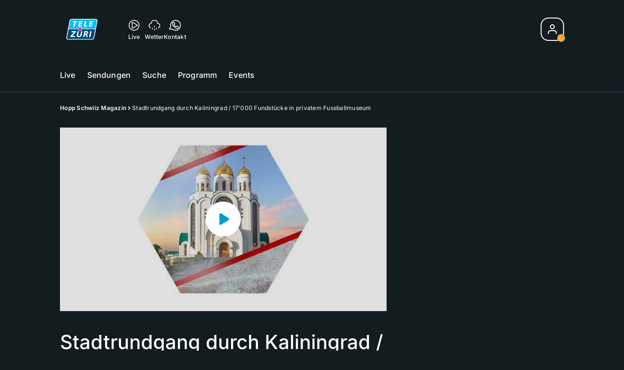

--- FILE ---
content_type: text/html; charset=utf-8
request_url: https://www.telezueri.ch/hopp-schwiiz-magazin/stadtrundgang-durch-kaliningrad-17000-fundstuecke-in-privatem-fussballmuseum-133401032
body_size: 55452
content:
<!DOCTYPE html>
    <html lang="de-ch" prefix="og: http://ogp.me/ns#">
      <head>
        <meta charset="utf-8">
        <meta name="viewport" content="width=device-width, initial-scale=1.0" />
        <script type="text/javascript">
          const _chameleonHasNativeCmp = (str) => {
              // expected format: chameleon, chameleon:native-cmp, chameleon:some_flag;native-cmp;other-flag, etc.
              const chameleonFlagsRegex = /chameleon(:(?<flags>[^\s\/]+))?/;
              const match = str.match(chameleonFlagsRegex);
              const flagsStr = (match && match.groups && match.groups.flags) || '';
              const flags = flagsStr.split(';');
              return flags.indexOf('native-cmp') >= 0;
          };

          if (navigator.userAgent.indexOf('chameleon') >= 0 && _chameleonHasNativeCmp(navigator.userAgent)) {
            window.cmp_noscreen = true;
          }
        </script>
        <script type="text/javascript" data-cmp-ab="1" src="https://cdn.consentmanager.net/delivery/autoblocking/c569ec535186d.js" data-cmp-host="a.delivery.consentmanager.net" data-cmp-cdn="cdn.consentmanager.net" data-cmp-codesrc="1"></script>
        
        <script>
          window.__APOLLO_STATE__ = {"$ROOT_QUERY.node({\"id\":\"NewsArticle:133401032\"}).urls":{"relative":"\u002Fhopp-schwiiz-magazin\u002Fstadtrundgang-durch-kaliningrad-17000-fundstuecke-in-privatem-fussballmuseum-133401032","__typename":"NewsArticleURLs"},"$ROOT_QUERY.node({\"id\":\"NewsArticle:133401032\"})":{"urls":{"type":"id","generated":true,"id":"$ROOT_QUERY.node({\"id\":\"NewsArticle:133401032\"}).urls","typename":"NewsArticleURLs"},"__typename":"MovieNewsArticle"},"ROOT_QUERY":{"node({\"id\":\"NewsArticle:133401032\"})":{"type":"id","generated":true,"id":"$ROOT_QUERY.node({\"id\":\"NewsArticle:133401032\"})","typename":"MovieNewsArticle"},"page":{"type":"id","generated":true,"id":"$ROOT_QUERY.page","typename":"Page"},"page({\"articleId\":\"133401032\",\"path\":\"\u002Fhopp-schwiiz-magazin\u002Fstadtrundgang-durch-kaliningrad-17000-fundstuecke-in-privatem-fussballmuseum-133401032\",\"ressort\":\"hopp-schwiiz-magazin\"})":{"type":"id","generated":true,"id":"$ROOT_QUERY.page({\"articleId\":\"133401032\",\"path\":\"\u002Fhopp-schwiiz-magazin\u002Fstadtrundgang-durch-kaliningrad-17000-fundstuecke-in-privatem-fussballmuseum-133401032\",\"ressort\":\"hopp-schwiiz-magazin\"})","typename":"Page"},"node({\"id\":\"NewsArticle:163150760\"})":{"type":"id","generated":false,"id":"NewsArticle:NewsArticle:163150760","typename":"NewsArticle"},"node({\"id\":\"NewsArticle:163101087\"})":{"type":"id","generated":false,"id":"LotteryArticle:LotteryArticle:163101087","typename":"LotteryArticle"},"node({\"id\":\"NewsArticle:163091637\"})":{"type":"id","generated":false,"id":"LotteryArticle:LotteryArticle:163091637","typename":"LotteryArticle"},"node({\"id\":\"HTMLSnippetAsset:161224382\"})":{"type":"id","generated":false,"id":"HTMLSnippetAsset:HTMLSnippetAsset:161224382","typename":"HTMLSnippetAsset"},"node({\"id\":\"HTMLSnippetAsset:163081773\"})":{"type":"id","generated":false,"id":"HTMLSnippetAsset:HTMLSnippetAsset:163081773","typename":"HTMLSnippetAsset"},"node({\"id\":\"NewsArticle:163039778\"})":{"type":"id","generated":false,"id":"NewsArticle:NewsArticle:163039778","typename":"NewsArticle"},"node({\"id\":\"NewsArticle:163181327\"})":{"type":"id","generated":false,"id":"NewsArticle:NewsArticle:163181327","typename":"NewsArticle"},"node({\"id\":\"NewsArticle:163152576\"})":{"type":"id","generated":false,"id":"NewsArticle:NewsArticle:163152576","typename":"NewsArticle"},"node({\"id\":\"NewsArticle:163181323\"})":{"type":"id","generated":false,"id":"NewsArticle:NewsArticle:163181323","typename":"NewsArticle"},"node({\"id\":\"NewsArticle:163152046\"})":{"type":"id","generated":false,"id":"NewsArticle:NewsArticle:163152046","typename":"NewsArticle"},"node({\"id\":\"NewsArticle:163172110\"})":{"type":"id","generated":false,"id":"NewsArticle:NewsArticle:163172110","typename":"NewsArticle"},"node({\"id\":\"HTMLSnippetAsset:161219246\"})":{"type":"id","generated":false,"id":"HTMLSnippetAsset:HTMLSnippetAsset:161219246","typename":"HTMLSnippetAsset"},"node({\"id\":\"NewsArticle:163181334\"})":{"type":"id","generated":false,"id":"NewsArticle:NewsArticle:163181334","typename":"NewsArticle"},"node({\"id\":\"NewsArticle:163113525\"})":{"type":"id","generated":false,"id":"NewsArticle:NewsArticle:163113525","typename":"NewsArticle"},"node({\"id\":\"NewsArticle:163172120\"})":{"type":"id","generated":false,"id":"NewsArticle:NewsArticle:163172120","typename":"NewsArticle"},"node({\"id\":\"NewsArticle:162942087\"})":{"type":"id","generated":false,"id":"NewsArticle:NewsArticle:162942087","typename":"NewsArticle"},"node({\"id\":\"NewsArticle:163160359\"})":{"type":"id","generated":false,"id":"NewsArticle:NewsArticle:163160359","typename":"NewsArticle"},"node({\"id\":\"NewsArticle:163160233\"})":{"type":"id","generated":false,"id":"NewsArticle:NewsArticle:163160233","typename":"NewsArticle"},"node({\"id\":\"NewsArticle:163159157\"})":{"type":"id","generated":false,"id":"NewsArticle:NewsArticle:163159157","typename":"NewsArticle"},"node({\"id\":\"NewsArticle:163158610\"})":{"type":"id","generated":false,"id":"NewsArticle:NewsArticle:163158610","typename":"NewsArticle"},"node({\"id\":\"NewsArticle:163157983\"})":{"type":"id","generated":false,"id":"NewsArticle:NewsArticle:163157983","typename":"NewsArticle"},"node({\"id\":\"NewsArticle:163151474\"})":{"type":"id","generated":false,"id":"NewsArticle:NewsArticle:163151474","typename":"NewsArticle"},"node({\"id\":\"NewsArticle:163150552\"})":{"type":"id","generated":false,"id":"NewsArticle:NewsArticle:163150552","typename":"NewsArticle"},"node({\"id\":\"NewsArticle:163149839\"})":{"type":"id","generated":false,"id":"NewsArticle:NewsArticle:163149839","typename":"NewsArticle"}},"Domain:Domain:telezueri":{"id":"Domain:telezueri","title":"TeleZüri","prolitterisMemberId":null,"navigation":{"type":"json","json":{"items":[{"title":"Live","href":"\u002Flive","highlight":"^\u002Flive.*","quicklink":true},{"title":"Sendungen","href":"\u002Fsendungen","highlight":"^\u002Fsendungen.*","quicklink":true},{"title":"Suche","href":"\u002Fsuche","highlight":"^\u002Fsuche.*"},{"title":"Programm","href":"\u002Fprogramm","highlight":"^\u002Fprogramm.*"},{"title":"Events","href":"\u002Fevents","highlight":"^\u002Fevents.*"}]}},"footer":{"type":"json","json":{"address":{"header":"CH Regionalmedien AG","data":["TeleZüri","Thurgauerstrasse 80","8050 Zürich"]},"email":"redaktion@telezueri.ch","links":[{"title":"Jobs","href":"https:\u002F\u002Fchmedia.ch\u002Fjobs\u002F"},{"title":"Werbemöglichkeiten","href":"https:\u002F\u002Fchmediawerbung.ch\u002Fde\u002Fmarken\u002Ftelezuri"},{"title":"Empfang","href":"\u002Fueber-uns\u002Fempfang-132898357"},{"title":"Studioführungen","href":"\u002Fueber-uns\u002Fstudiofuehrung-146999659"},{"href":"\u002Fueber-uns\u002Fkontakt-132818542","title":"Kontakt"}],"copyright":"© by CH Regionalmedien AG 2024","bottomLinks":[{"href":"\u002Fueber-uns\u002Fdatenschutz-132818561","title":"Datenschutz"},{"href":"\u002Fueber-uns\u002Fimpressum-132818556","title":"Impressum"},{"href":"\u002Fueber-uns\u002Fwettbewerbsrichtlinien-153536400","title":"Wettbewerbsrichtlinien"}]}},"adswizzSettings":{"type":"json","json":{}},"adfreeRessortIds":{"type":"json","json":["NewsRessort:151638307","NewsRessort:153422987","NewsRessort:153421601","NewsRessort:134164761"]},"urls":{"type":"id","generated":true,"id":"$Domain:Domain:telezueri.urls","typename":"DomainURLs"},"seo":{"type":"id","generated":true,"id":"$Domain:Domain:telezueri.seo","typename":"DomainSEO"},"analytics":{"type":"id","generated":true,"id":"$Domain:Domain:telezueri.analytics","typename":"DomainAnalytics"},"iosAppId":null,"iosAffiliateCampaignToken":null,"iosAffiliateProviderToken":null,"contactUrl":"\u002Fueber-uns\u002Fkontakt-132818542","termsOfConditionsUrl":"\u002Fueber-uns\u002Fallgemeine-nutzungsbedingungen-153536305","privacyPolicyUrl":"\u002Fueber-uns\u002Fdatenschutzerklaerung-132818561","rulesOfCompetitionUrl":"\u002Fueber-uns\u002Fwettbewerbsrichtlinien-153536400","facebook":{"type":"id","generated":true,"id":"$Domain:Domain:telezueri.facebook","typename":"DomainFacebook"},"instagram":{"type":"id","generated":true,"id":"$Domain:Domain:telezueri.instagram","typename":"DomainInstagram"},"whatsApp":{"type":"id","generated":true,"id":"$Domain:Domain:telezueri.whatsApp","typename":"DomainWhatsApp"},"twitter":{"type":"id","generated":true,"id":"$Domain:Domain:telezueri.twitter","typename":"DomainTwitter"},"tiktok":{"type":"id","generated":true,"id":"$Domain:Domain:telezueri.tiktok","typename":"DomainTiktok"},"email":{"type":"id","generated":true,"id":"$Domain:Domain:telezueri.email","typename":"DomainEmail"},"radio":{"type":"id","generated":true,"id":"$Domain:Domain:telezueri.radio","typename":"DomainRadio"},"audienzz":{"type":"id","generated":true,"id":"$Domain:Domain:telezueri.audienzz","typename":"DomainAudienzz"},"adPlaceholderSettings":{"type":"json","json":{}},"vast":{"type":"id","generated":true,"id":"$Domain:Domain:telezueri.vast","typename":"DomainVast"},"kaltura":{"type":"id","generated":true,"id":"$Domain:Domain:telezueri.kaltura","typename":"DomainKaltura"},"traffic":{"type":"id","generated":true,"id":"$Domain:Domain:telezueri.traffic","typename":"DomainTraffic"},"oneSignal":{"type":"id","generated":true,"id":"$Domain:Domain:telezueri.oneSignal","typename":"DomainOneSignal"},"consentManager":{"type":"id","generated":true,"id":"$Domain:Domain:telezueri.consentManager","typename":"DomainConsentManager"},"disqus":{"type":"id","generated":true,"id":"$Domain:Domain:telezueri.disqus","typename":"DomainDisqus"},"comscore":{"type":"id","generated":true,"id":"$Domain:Domain:telezueri.comscore","typename":"DomainComScore"},"kameleoon":{"type":"id","generated":true,"id":"$Domain:Domain:telezueri.kameleoon","typename":"DomainKameleoon"},"__typename":"Domain"},"$Domain:Domain:telezueri.urls":{"domainName":"www.telezueri.ch","__typename":"DomainURLs"},"$Domain:Domain:telezueri.seo":{"title":"TeleZüri","description":"Das aktuelle Fernsehprogramm von TeleZüri und vieles mehr. Jetzt online schauen!","keywords":"Zürich, Züri, Zöri, Zürisee, TV, ZüriNews, Züri News","__typename":"DomainSEO"},"$Domain:Domain:telezueri.analytics":{"googleAnayticsId":"UA-51124750-27","gtmAccountId":"GTM-NNZDZL7","gtmAuth":"uymJfz4ifYluTr7vE-J9hg","gtmPreview":"env-2","__typename":"DomainAnalytics"},"$Domain:Domain:telezueri.facebook":{"appId":null,"shareUrl":"https:\u002F\u002Fwww.facebook.com\u002FTeleZueri","__typename":"DomainFacebook"},"$Domain:Domain:telezueri.instagram":{"shareUrl":"https:\u002F\u002Fwww.instagram.com\u002Ftelezuri\u002F","__typename":"DomainInstagram"},"$Domain:Domain:telezueri.whatsApp":{"shareUrl":null,"__typename":"DomainWhatsApp"},"$Domain:Domain:telezueri.twitter":{"account":null,"__typename":"DomainTwitter"},"$Domain:Domain:telezueri.tiktok":{"account":null,"__typename":"DomainTiktok"},"$Domain:Domain:telezueri.email":{"contact":"","__typename":"DomainEmail"},"$Domain:Domain:telezueri.radio":{"videoLiveStreamUrl":"","__typename":"DomainRadio"},"$Domain:Domain:telezueri.audienzz":{"scriptUrl":"https:\u002F\u002Fadnz.co\u002Fheader.js?adTagId=1","ProviderId":"-5325530528889755000","__typename":"DomainAudienzz"},"$Domain:Domain:telezueri.vast":{"preRollUrl":"https:\u002F\u002Fsecure.adnxs.com\u002Fptv?id=13537948&gdpr=1&gdpr_consent={{TC}}&referrer=telezueri.ch&kw_position=instream,pre-roll","midRollUrl":"https:\u002F\u002Fsecure.adnxs.com\u002Fptv?id=14996774&gdpr=1&gdpr_consent={{TC}}&referrer=telezueri.ch&kw_position=instream,mid-roll","midRollDelay":300,"postRollUrl":"https:\u002F\u002Fsecure.adnxs.com\u002Fptv?id=13537949&gdpr=1&gdpr_consent={{TC}}&referrer=telezueri.ch&kw_position=instream,post-roll","__typename":"DomainVast"},"$Domain:Domain:telezueri.kaltura":{"playerId":"47625163","__typename":"DomainKaltura"},"$Domain:Domain:telezueri.traffic":{"hotline":null,"__typename":"DomainTraffic"},"$Domain:Domain:telezueri.oneSignal":{"appId":"5c49c03a-fe9d-42a4-b5e5-5f3cc703d364","__typename":"DomainOneSignal"},"$Domain:Domain:telezueri.consentManager":{"codeId":"c569ec535186d","enabledInMobileApps":true,"host":"a.delivery.consentmanager.net","__typename":"DomainConsentManager"},"$Domain:Domain:telezueri.disqus":{"shortname":null,"__typename":"DomainDisqus"},"$Domain:Domain:telezueri.comscore":{"publisherId":"28041010","channelId":"*:8054, web:0890","__typename":"DomainComScore"},"$Domain:Domain:telezueri.kameleoon":{"siteCode":"","timeout":1000,"__typename":"DomainKameleoon"},"$ROOT_QUERY.page":{"domain":{"type":"id","generated":false,"id":"Domain:Domain:telezueri","typename":"Domain"},"__typename":"Page"},"$ROOT_QUERY.page({\"articleId\":\"133401032\",\"path\":\"\u002Fhopp-schwiiz-magazin\u002Fstadtrundgang-durch-kaliningrad-17000-fundstuecke-in-privatem-fussballmuseum-133401032\",\"ressort\":\"hopp-schwiiz-magazin\"})":{"name":"tvregional:telezueri:newsarticle","pixelUrl":"\u002F__stats\u002Fcount\u002Farticle?id=133401032&kind=newsarticle&domain=telezueri","context":{"type":"id","generated":false,"id":"MovieNewsArticle:MovieNewsArticle:133401032","typename":"MovieNewsArticle"},"__typename":"Page","layout({\"prefix\":\"pwa\"})":{"type":"id","generated":true,"id":"$ROOT_QUERY.page({\"articleId\":\"133401032\",\"path\":\"\u002Fhopp-schwiiz-magazin\u002Fstadtrundgang-durch-kaliningrad-17000-fundstuecke-in-privatem-fussballmuseum-133401032\",\"ressort\":\"hopp-schwiiz-magazin\"}).layout({\"prefix\":\"pwa\"})","typename":"PageLayout"}},"MovieNewsArticle:MovieNewsArticle:133401032":{"__typename":"MovieNewsArticle","id":"MovieNewsArticle:133401032","baseType":"NewsArticle","title":"Stadtrundgang durch Kaliningrad \u002F 17'000 Fundstücke in privatem Fussballmuseum","lead":"Die westlichste Stadt Russlands liegt in einer Exklave und hat einiges zu bieten — Ein Fussball-Fan zeigt uns sein eigenes Kellermuseum","text":"\u003Ch2\u003EInformationen\u003C\u002Fh2\u003E\u003Cp\u003E\u003Cstrong\u003EStadtrundgang durch Kaliningrad\u003C\u002Fstrong\u003E\u003Cbr \u002F\u003EDie westlichste Stadt Russlands liegt in einer Exklave und hat einiges zu bieten.\u003C\u002Fp\u003E\u003Cp\u003E\u003Cstrong\u003E17'000 Fundstücke in privatem Fussballmuseum\u003Cbr \u002F\u003E\u003C\u002Fstrong\u003E\"Fussball in Samara ist mehr als nur Fussball\" — ein Fussball-Fan zeigt uns sein eigenes Kellermuseum.\u003C\u002Fp\u003E\u003Cp\u003E\u003C\u002Fp\u003E","contextLabel":"","labelType":"","keywords":{"type":"json","json":[]},"identifier":"tv:migration:episode:25202","features":{"type":"id","generated":true,"id":"$MovieNewsArticle:MovieNewsArticle:133401032.features","typename":"NewsArticleFeatures"},"mainRessort":{"type":"id","generated":true,"id":"$MovieNewsArticle:MovieNewsArticle:133401032.mainRessort","typename":"NewsRessort"},"ressorts":[{"type":"id","generated":false,"id":"NewsRessort:NewsRessort:133392841","typename":"NewsRessort"}],"freelancer":null,"authors":[],"source({\"blacklist\":true})":null,"source({\"blacklist\":false})":{"type":"id","generated":true,"id":"$MovieNewsArticle:MovieNewsArticle:133401032.source({\"blacklist\":false})","typename":"Source"},"urls":{"type":"id","generated":true,"id":"$MovieNewsArticle:MovieNewsArticle:133401032.urls","typename":"NewsArticleURLs"},"og":{"type":"id","generated":true,"id":"$MovieNewsArticle:MovieNewsArticle:133401032.og","typename":"NewsArticleOG"},"seo":{"type":"id","generated":true,"id":"$MovieNewsArticle:MovieNewsArticle:133401032.seo","typename":"NewsArticleSEO"},"dc":{"type":"id","generated":true,"id":"$MovieNewsArticle:MovieNewsArticle:133401032.dc","typename":"DublinCore"},"ogImage":{"type":"id","generated":true,"id":"$MovieNewsArticle:MovieNewsArticle:133401032.ogImage","typename":"RelatedVideo"},"mainAsset":{"type":"id","generated":true,"id":"$MovieNewsArticle:MovieNewsArticle:133401032.mainAsset","typename":"RelatedVideo"},"blocks":[{"type":"id","generated":true,"id":"MovieNewsArticle:MovieNewsArticle:133401032.blocks.0","typename":"HTMLTextBlock"}],"sponsors({\"lookupOnRessortHeaders\":true})":[],"nextPlayableArticle({\"playType\":\"VIDEO\"})":null,"blocks({\"autoRecommendations\":\"top\"})":[{"type":"id","generated":true,"id":"MovieNewsArticle:MovieNewsArticle:133401032.blocks({\"autoRecommendations\":\"top\"}).0","typename":"HTMLTextBlock"}],"tvMeta":{"type":"id","generated":true,"id":"$MovieNewsArticle:MovieNewsArticle:133401032.tvMeta","typename":"NewsArticleTvMeta"},"transmissions":{"type":"id","generated":true,"id":"$MovieNewsArticle:MovieNewsArticle:133401032.transmissions","typename":"NewsArticleTransmissions"}},"$MovieNewsArticle:MovieNewsArticle:133401032.features":{"hasRelationType({\"assetType\":\"IMAGE_GALLERY\",\"enrichmentType\":\"IMAGE_GALLERY\"})":false,"hasRelationType({\"assetType\":\"VIDEO\",\"enrichmentType\":\"VIDEO\"})":true,"isPlayable({\"playType\":\"VIDEO\"})":true,"__typename":"NewsArticleFeatures"},"$MovieNewsArticle:MovieNewsArticle:133401032.mainRessort":{"title":"Hopp Schwiiz Magazin","urlpart":"hopp-schwiiz-magazin","parent":null,"__typename":"NewsRessort","id":"NewsRessort:133392841"},"NewsRessort:NewsRessort:133392841":{"id":"NewsRessort:133392841","urlpart":"hopp-schwiiz-magazin","title":"Hopp Schwiiz Magazin","parent":null,"domains":[{"type":"id","generated":false,"id":"Domain:Domain:telezueri","typename":"Domain"}],"__typename":"NewsRessort"},"$MovieNewsArticle:MovieNewsArticle:133401032.source({\"blacklist\":false})":{"title":"TeleZüri","__typename":"Source"},"$MovieNewsArticle:MovieNewsArticle:133401032.urls":{"absolute":"https:\u002F\u002Fwww.telezueri.ch\u002Fhopp-schwiiz-magazin\u002Fstadtrundgang-durch-kaliningrad-17000-fundstuecke-in-privatem-fussballmuseum-133401032","relative":"\u002Fhopp-schwiiz-magazin\u002Fstadtrundgang-durch-kaliningrad-17000-fundstuecke-in-privatem-fussballmuseum-133401032","canonical":"https:\u002F\u002Fwww.telezueri.ch\u002Fhopp-schwiiz-magazin\u002Fstadtrundgang-durch-kaliningrad-17000-fundstuecke-in-privatem-fussballmuseum-133401032","canonical({\"currentSkin\":true})":"https:\u002F\u002Fwww.telezueri.ch\u002Fhopp-schwiiz-magazin\u002Fstadtrundgang-durch-kaliningrad-17000-fundstuecke-in-privatem-fussballmuseum-133401032","__typename":"NewsArticleURLs"},"$MovieNewsArticle:MovieNewsArticle:133401032.og":{"title":null,"__typename":"NewsArticleOG"},"$MovieNewsArticle:MovieNewsArticle:133401032.seo":{"title":"","description":"","index":true,"follow":true,"__typename":"NewsArticleSEO"},"$MovieNewsArticle:MovieNewsArticle:133401032.dc":{"created":"2018-06-22T11:26:47+00:00","modified":"2018-09-23T12:04:10+00:00","effective":"2018-09-23T12:04:10+00:00","__typename":"DublinCore"},"$MovieNewsArticle:MovieNewsArticle:133401032.ogImage.image":{"imageUrl({\"name\":\"n-large2x-16x9-far\"})":"https:\u002F\u002Fstatic.az-cdn.ch\u002F__ip\u002FZyFX3XFcb6HKPvCb-swaIBSOF6Y\u002F33bb1c91614ba6db277c7ffadd9460a9add9cca1\u002Fn-large2x-16x9-far","__typename":"ImageOnAssetRelation"},"$MovieNewsArticle:MovieNewsArticle:133401032.ogImage":{"image":{"type":"id","generated":true,"id":"$MovieNewsArticle:MovieNewsArticle:133401032.ogImage.image","typename":"ImageOnAssetRelation"},"__typename":"RelatedVideo"},"$MovieNewsArticle:MovieNewsArticle:133401032.mainAsset":{"assetId":"Asset:133401033","title":"Stadtrundgang durch Kaliningrad \u002F 17'000 Fundstücke in privatem Fussballmuseum","description":"Die westlichste Stadt Russlands liegt in einer Exklave und hat einiges zu bieten — Ein Fussball-Fan zeigt uns sein eigenes Kellermuseum","image":{"type":"id","generated":true,"id":"$MovieNewsArticle:MovieNewsArticle:133401032.mainAsset.image","typename":"ImageOnAssetRelation"},"__typename":"RelatedVideo","video":{"type":"id","generated":true,"id":"$MovieNewsArticle:MovieNewsArticle:133401032.mainAsset.video","typename":"VideoOnRelation"},"asset":{"type":"id","generated":true,"id":"$MovieNewsArticle:MovieNewsArticle:133401032.mainAsset.asset","typename":"VideoAsset"}},"$MovieNewsArticle:MovieNewsArticle:133401032.mainAsset.image":{"imageUrl({\"name\":\"base-url\"})":"https:\u002F\u002Fstatic.az-cdn.ch\u002F__ip\u002FZyFX3XFcb6HKPvCb-swaIBSOF6Y\u002F33bb1c91614ba6db277c7ffadd9460a9add9cca1\u002F","processParams":{"type":"id","generated":true,"id":"$MovieNewsArticle:MovieNewsArticle:133401032.mainAsset.image.processParams","typename":"ImageProcessParams"},"originalInfo":{"type":"id","generated":true,"id":"$MovieNewsArticle:MovieNewsArticle:133401032.mainAsset.image.originalInfo","typename":"ImageInfo"},"source({\"blacklist\":true})":{"type":"id","generated":true,"id":"$MovieNewsArticle:MovieNewsArticle:133401032.mainAsset.image.source({\"blacklist\":true})","typename":"Source"},"__typename":"ImageOnAssetRelation","imageUrl({\"name\":\"n-large2x-16x9-far\"})":"https:\u002F\u002Fstatic.az-cdn.ch\u002F__ip\u002FZyFX3XFcb6HKPvCb-swaIBSOF6Y\u002F33bb1c91614ba6db277c7ffadd9460a9add9cca1\u002Fn-large2x-16x9-far","imageUrl({\"name\":\"n-large2x-1x1-far\"})":"https:\u002F\u002Fstatic.az-cdn.ch\u002F__ip\u002FZyFX3XFcb6HKPvCb-swaIBSOF6Y\u002F33bb1c91614ba6db277c7ffadd9460a9add9cca1\u002Fn-large2x-1x1-far","imageUrl({\"name\":\"n-large2x-4x3-far\"})":"https:\u002F\u002Fstatic.az-cdn.ch\u002F__ip\u002FZyFX3XFcb6HKPvCb-swaIBSOF6Y\u002F33bb1c91614ba6db277c7ffadd9460a9add9cca1\u002Fn-large2x-4x3-far"},"$MovieNewsArticle:MovieNewsArticle:133401032.mainAsset.image.processParams":{"cropWidth":null,"cropHeight":null,"__typename":"ImageProcessParams"},"$MovieNewsArticle:MovieNewsArticle:133401032.mainAsset.image.originalInfo":{"width":640,"height":360,"__typename":"ImageInfo"},"$MovieNewsArticle:MovieNewsArticle:133401032.mainAsset.image.source({\"blacklist\":true})":{"url":null,"title":null,"__typename":"Source"},"$MovieNewsArticle:MovieNewsArticle:133401032.mainAsset.video.kaltura":{"kalturaId":"1_77nb26g9","meta":{"type":"id","generated":true,"id":"$MovieNewsArticle:MovieNewsArticle:133401032.mainAsset.video.kaltura.meta","typename":"KalturaMeta"},"__typename":"KalturaData"},"$MovieNewsArticle:MovieNewsArticle:133401032.mainAsset.video.kaltura.meta":{"categories":{"type":"json","json":[]},"duration":334,"playbackContext":null,"tags":{"type":"json","json":["source:telezüri","transmission:2018.06.21","transmissiontime:18.20"]},"__typename":"KalturaMeta"},"$MovieNewsArticle:MovieNewsArticle:133401032.mainAsset.video":{"kaltura":{"type":"id","generated":true,"id":"$MovieNewsArticle:MovieNewsArticle:133401032.mainAsset.video.kaltura","typename":"KalturaData"},"source({\"blacklist\":true})":null,"__typename":"VideoOnRelation"},"$MovieNewsArticle:MovieNewsArticle:133401032.mainAsset.asset":{"keywords":{"type":"json","json":[]},"dc":{"type":"id","generated":true,"id":"$MovieNewsArticle:MovieNewsArticle:133401032.mainAsset.asset.dc","typename":"DublinCore"},"__typename":"VideoAsset"},"$MovieNewsArticle:MovieNewsArticle:133401032.mainAsset.asset.dc":{"created":"2018-09-23T12:04:10+00:00","__typename":"DublinCore"},"MovieNewsArticle:MovieNewsArticle:133401032.blocks.0":{"__typename":"HTMLTextBlock","placement":"","html":"\u003Ch2\u003EInformationen\u003C\u002Fh2\u003E\u003Cp\u003E\u003Cstrong\u003EStadtrundgang durch Kaliningrad\u003C\u002Fstrong\u003E\u003Cbr\u003EDie westlichste Stadt Russlands liegt in einer Exklave und hat einiges zu bieten.\u003C\u002Fp\u003E\u003Cp\u003E\u003Cstrong\u003E17'000 Fundstücke in privatem Fussballmuseum\u003Cbr\u003E\u003C\u002Fstrong\u003E\"Fussball in Samara ist mehr als nur Fussball\" — ein Fussball-Fan zeigt uns sein eigenes Kellermuseum.\u003C\u002Fp\u003E"},"$ROOT_QUERY.page({\"articleId\":\"133401032\",\"path\":\"\u002Fhopp-schwiiz-magazin\u002Fstadtrundgang-durch-kaliningrad-17000-fundstuecke-in-privatem-fussballmuseum-133401032\",\"ressort\":\"hopp-schwiiz-magazin\"}).layout({\"prefix\":\"pwa\"})":{"name":"2025-newsarticle","content":{"type":"json","json":{"content":[{"type":"ContentContainer","content":[{"type":"GridItem","xs":12,"content":[{"type":"Ad","id":"adnz_wideboard_1","class":"custom-ad-class","mediaQuery":"(min-width: 1440px) and (max-width: 3000px)"}]}]},{"type":"ArticleDetail","config":{"adBeforeParagraph":3,"adShouldFloat":false,"adBottomId":"adnz_wideboard_2"},"playlist":[{"type":"UpNext","content":[{"type":"GridItem","xs":12,"content":[{"type":"Slot","group":"playlist","teaser":"VideoTeaser","groupIndex":0,"slotItemType":"playlistmanager"}]},{"type":"GridItem","xs":12,"content":[{"type":"Slot","group":"playlist","teaser":"VideoTeaser","groupIndex":1,"slotItemType":"playlistmanager"}]},{"type":"GridItem","xs":12,"content":[{"type":"Slot","group":"playlist","teaser":"VideoTeaser","groupIndex":2,"slotItemType":"playlistmanager"}]},{"type":"GridItem","xs":12,"content":[{"type":"Slot","group":"playlist","teaser":"VideoTeaser","groupIndex":3,"slotItemType":"playlistmanager"}]},{"type":"GridItem","xs":12,"content":[{"type":"Slot","group":"playlist","teaser":"VideoTeaser","groupIndex":4,"slotItemType":"playlistmanager"}]},{"type":"GridItem","xs":12,"content":[{"type":"Slot","group":"playlist","teaser":"VideoTeaser","groupIndex":5,"slotItemType":"playlistmanager"}]},{"type":"GridItem","xs":12,"content":[{"type":"Slot","group":"playlist","teaser":"VideoTeaser","groupIndex":6,"slotItemType":"playlistmanager"}]},{"type":"GridItem","xs":12,"content":[{"type":"Slot","group":"playlist","teaser":"VideoTeaser","groupIndex":7,"slotItemType":"playlistmanager"}]},{"type":"GridItem","xs":12,"content":[{"type":"Slot","group":"playlist","teaser":"VideoTeaser","groupIndex":8,"slotItemType":"playlistmanager"}]},{"type":"GridItem","xs":12,"content":[{"type":"Slot","group":"playlist","teaser":"VideoTeaser","groupIndex":9,"slotItemType":"playlistmanager"}]},{"type":"GridItem","xs":12,"content":[{"type":"Slot","group":"playlist","teaser":"VideoTeaser","groupIndex":10,"slotItemType":"playlistmanager"}]},{"type":"GridItem","xs":12,"content":[{"type":"Slot","group":"playlist","teaser":"VideoTeaser","groupIndex":11,"slotItemType":"playlistmanager"}]},{"type":"GridItem","xs":12,"content":[{"type":"Slot","group":"playlist","teaser":"VideoTeaser","groupIndex":12,"slotItemType":"playlistmanager"}]},{"type":"GridItem","xs":12,"content":[{"type":"Slot","group":"playlist","teaser":"VideoTeaser","groupIndex":13,"slotItemType":"playlistmanager"}]},{"type":"GridItem","xs":12,"content":[{"type":"Slot","group":"playlist","teaser":"VideoTeaser","groupIndex":14,"slotItemType":"playlistmanager"}]},{"type":"GridItem","xs":12,"content":[{"type":"Slot","group":"playlist","teaser":"VideoTeaser","groupIndex":15}]},{"type":"GridItem","xs":12,"content":[{"type":"Slot","group":"playlist","teaser":"VideoTeaser","groupIndex":16}]},{"type":"GridItem","xs":12,"content":[{"type":"Slot","group":"playlist","teaser":"VideoTeaser","groupIndex":17}]},{"type":"GridItem","xs":12,"content":[{"type":"Slot","group":"playlist","teaser":"VideoTeaser","groupIndex":18}]},{"type":"GridItem","xs":12,"content":[{"type":"Slot","group":"playlist","teaser":"VideoTeaser","groupIndex":19}]}]},{"type":"GridItem","xs":12,"content":[{"type":"Ad","id":"adnz_halfpage_1"}]}],"afterBody":[{"type":"LinkedArticles","grid":{"xs":12,"sm":4},"header":{"title":"Alle Beiträge:","type":"h3","alignment":"left"}}]},{"type":"ContentContainer","content":[{"type":"GridItem","xs":12,"sm":12,"md":12,"content":{"type":"ShopPromo","kicker":"Punkte sammeln & gewinnen","title":"Aktuelle Wettbewerbe & Prämien","link":{"to":"\u002F#\u002Fhub\u002Fshop","label":"Jetzt mitmachen"},"content":[{"type":"Slider","content":[{"type":"Slot","group":"teaserSlider","variant":"small","groupIndex":0,"slotItemType":"newsmanager","newsmanager":{"name":"news_ressort_160268815","title":"ZH : Hub-Shop"},"contextId":"NewsArticle:163101087","contextType":"NewsArticle"},{"type":"Slot","group":"teaserSlider","variant":"small","groupIndex":1,"slotItemType":"newsmanager","newsmanager":{"name":"news_ressort_160268815","title":"ZH : Hub-Shop"},"contextId":"NewsArticle:163091637","contextType":"NewsArticle"},{"type":"Slot","group":"teaserSlider","variant":"small","groupIndex":2,"slotItemType":"newsmanager","newsmanager":{"name":"news_ressort_160268815","title":"ZH : Hub-Shop"}},{"type":"Slot","group":"teaserSlider","variant":"small","groupIndex":3,"slotItemType":"newsmanager","newsmanager":{"name":"news_ressort_160268815","title":"ZH : Hub-Shop"}},{"type":"Slot","group":"teaserSlider","variant":"small","groupIndex":4,"slotItemType":"newsmanager","newsmanager":{"name":"news_ressort_160268815","title":"ZH : Hub-Shop"}},{"type":"Slot","group":"teaserSlider","variant":"small","groupIndex":5,"slotItemType":"newsmanager","newsmanager":{"name":"news_ressort_160268815","title":"ZH : Hub-Shop"}},{"type":"Slot","group":"teaserSlider","variant":"small","groupIndex":6,"slotItemType":"newsmanager","newsmanager":{"name":"news_ressort_160268815","title":"ZH : Hub-Shop"}},{"type":"Slot","group":"teaserSlider","variant":"small","groupIndex":7,"slotItemType":"newsmanager","newsmanager":{"name":"news_ressort_160268815","title":"ZH : Hub-Shop"}},{"type":"Slot","group":"teaserSlider","variant":"small","groupIndex":8,"slotItemType":"newsmanager","newsmanager":{"name":"news_ressort_160268815","title":"ZH : Hub-Shop"}},{"type":"Slot","group":"teaserSlider","variant":"small","groupIndex":9,"slotItemType":"newsmanager","newsmanager":{"name":"news_ressort_160268815","title":"ZH : Hub-Shop"}},{"type":"Slot","group":"teaserSlider","variant":"small","groupIndex":10,"slotItemType":"newsmanager","newsmanager":{"name":"news_ressort_160268815","title":"ZH : Hub-Shop"}},{"type":"Slot","group":"teaserSlider","variant":"small","groupIndex":11,"slotItemType":"newsmanager","newsmanager":{"name":"news_ressort_160268815","title":"ZH : Hub-Shop"}},{"type":"Slot","group":"teaserSlider","variant":"small","groupIndex":12,"slotItemType":"newsmanager","newsmanager":{"name":"news_ressort_160268815","title":"ZH : Hub-Shop"}},{"type":"Slot","group":"teaserSlider","variant":"small","groupIndex":13,"slotItemType":"newsmanager","newsmanager":{"name":"news_ressort_160268815","title":"ZH : Hub-Shop"}},{"type":"Slot","group":"teaserSlider","variant":"small","groupIndex":14,"slotItemType":"newsmanager","newsmanager":{"name":"news_ressort_160268815","title":"ZH : Hub-Shop"}},{"type":"Slot","group":"teaserSlider","variant":"small","groupIndex":15,"slotItemType":"newsmanager","newsmanager":{"name":"news_ressort_160268815","title":"ZH : Hub-Shop"}},{"type":"Slot","group":"teaserSlider","variant":"small","groupIndex":16,"slotItemType":"newsmanager","newsmanager":{"name":"news_ressort_160268815","title":"ZH : Hub-Shop"}},{"type":"Slot","group":"teaserSlider","variant":"small","groupIndex":17,"slotItemType":"newsmanager","newsmanager":{"name":"news_ressort_160268815","title":"ZH : Hub-Shop"}},{"type":"Slot","group":"teaserSlider","variant":"small","groupIndex":18,"slotItemType":"newsmanager","newsmanager":{"name":"news_ressort_160268815","title":"ZH : Hub-Shop"}}]}]}},{"type":"GridItem","xs":12,"content":[{"type":"HTML","html":"\u003Cstyle\u003E\n.up-next__title {margin-top: 8px;}\n@media screen and (max-width: 480px){\n  .light-border { background-color: inherit !important;}\n  div[class^=StyledCoinCounter] { bottom: 4px !important; right: 6px !important;}\n  div[class^=StyledPlayerPoints] { width:14px !important; height: 14px !important;}\n}\n\u003C\u002Fstyle\u003E\n"}]},{"type":"GridItem","xs":12,"content":{"type":"Slot","group":"stickySocialBar-widget","groupIndex":0,"slotItemType":"htmlsnippet","contextId":"HTMLSnippetAsset:161224382","contextType":"HTMLSnippetAsset"}},{"type":"GridItem","xs":12,"content":{"type":"Slot","group":"appDownloadWidget","groupIndex":0,"slotItemType":"htmlsnippet","contextId":"HTMLSnippetAsset:163081773","contextType":"HTMLSnippetAsset"}},{"type":"Spacer","spacing":40},{"type":"GridItem","xs":12,"sm":12,"md":12,"content":{"type":"TeaserRail","title":"Meistgesehen","className":"meistgesehen","highlight":true,"sliderContent":[{"type":"Slot","group":"am-meisten-gesehen","groupIndex":0,"slotItemType":"mostclicked","contextId":"NewsArticle:163150760","contextType":"NewsArticle"},{"type":"Slot","group":"am-meisten-gesehen","groupIndex":1,"slotItemType":"mostclicked","contextId":"NewsArticle:163039778","contextType":"NewsArticle"},{"type":"Slot","group":"am-meisten-gesehen","groupIndex":2,"slotItemType":"mostclicked","contextId":"NewsArticle:163181327","contextType":"NewsArticle"},{"type":"Slot","group":"am-meisten-gesehen","groupIndex":3,"slotItemType":"mostclicked","contextId":"NewsArticle:163181323","contextType":"NewsArticle"},{"type":"Slot","group":"am-meisten-gesehen","groupIndex":4,"slotItemType":"mostclicked","contextId":"NewsArticle:163172110","contextType":"NewsArticle"},{"type":"Slot","group":"am-meisten-gesehen","groupIndex":5,"slotItemType":"mostclicked","contextId":"NewsArticle:163181334","contextType":"NewsArticle"},{"type":"Slot","group":"am-meisten-gesehen","groupIndex":6,"slotItemType":"mostclicked","contextId":"NewsArticle:163113525","contextType":"NewsArticle"},{"type":"Slot","group":"am-meisten-gesehen","groupIndex":7,"slotItemType":"mostclicked","contextId":"NewsArticle:163172120","contextType":"NewsArticle"},{"type":"Slot","group":"am-meisten-gesehen","groupIndex":8,"slotItemType":"mostclicked","contextId":"NewsArticle:162942087","contextType":"NewsArticle"},{"type":"Slot","group":"am-meisten-gesehen","groupIndex":9,"slotItemType":"mostclicked"}]}},{"type":"Spacer","spacing":40},{"type":"GridItem","xs":12,"sm":12,"md":12,"content":{"type":"TeaserRail","title":"Weitere News","subtitle":"Videos aus der Region, der Schweiz und aller Welt","sliderContent":[{"type":"Slot","group":"videoUnitRailItem","groupIndex":0,"slotItemType":"newsmanager","newsmanager":{"name":"news_ressort_132815279","title":"telezueri : News"},"contextId":"NewsArticle:163160359","contextType":"NewsArticle"},{"type":"Slot","group":"videoUnitRailItem","groupIndex":1,"slotItemType":"newsmanager","newsmanager":{"name":"news_ressort_132815279","title":"telezueri : News"},"contextId":"NewsArticle:163160233","contextType":"NewsArticle"},{"type":"Slot","group":"videoUnitRailItem","groupIndex":2,"slotItemType":"newsmanager","newsmanager":{"name":"news_ressort_132815279","title":"telezueri : News"},"contextId":"NewsArticle:163159157","contextType":"NewsArticle"},{"type":"Slot","group":"videoUnitRailItem","groupIndex":3,"slotItemType":"newsmanager","newsmanager":{"name":"news_ressort_132815279","title":"telezueri : News"},"contextId":"NewsArticle:163158610","contextType":"NewsArticle"},{"type":"Slot","group":"videoUnitRailItem","groupIndex":4,"slotItemType":"newsmanager","newsmanager":{"name":"news_ressort_132815279","title":"telezueri : News"},"contextId":"NewsArticle:163157983","contextType":"NewsArticle"},{"type":"Slot","group":"videoUnitRailItem","groupIndex":5,"slotItemType":"newsmanager","newsmanager":{"name":"news_ressort_132815279","title":"telezueri : News"},"contextId":"NewsArticle:163152576","contextType":"NewsArticle"},{"type":"Slot","group":"videoUnitRailItem","groupIndex":6,"slotItemType":"newsmanager","newsmanager":{"name":"news_ressort_132815279","title":"telezueri : News"},"contextId":"NewsArticle:163152046","contextType":"NewsArticle"},{"type":"Slot","group":"videoUnitRailItem","groupIndex":7,"slotItemType":"newsmanager","newsmanager":{"name":"news_ressort_132815279","title":"telezueri : News"},"contextId":"NewsArticle:163151474","contextType":"NewsArticle"},{"type":"Slot","group":"videoUnitRailItem","groupIndex":8,"slotItemType":"newsmanager","newsmanager":{"name":"news_ressort_132815279","title":"telezueri : News"},"contextId":"NewsArticle:163150552","contextType":"NewsArticle"},{"type":"Slot","group":"videoUnitRailItem","groupIndex":9,"slotItemType":"newsmanager","newsmanager":{"name":"news_ressort_132815279","title":"telezueri : News"},"contextId":"NewsArticle:163149839","contextType":"NewsArticle"}]}},{"type":"GridItem","xs":12,"content":{"type":"Slot","group":"gamification-rebrush","groupIndex":0,"slotItemType":"htmlsnippet","contextId":"HTMLSnippetAsset:161219246","contextType":"HTMLSnippetAsset"}}]}]}},"__typename":"PageLayout"},"MovieNewsArticle:MovieNewsArticle:133401032.blocks({\"autoRecommendations\":\"top\"}).0":{"__typename":"HTMLTextBlock"},"$MovieNewsArticle:MovieNewsArticle:133401032.tvMeta":{"importId":"TV Migration","seasonNr":null,"episodeNr":null,"__typename":"NewsArticleTvMeta"},"$MovieNewsArticle:MovieNewsArticle:133401032.transmissions.initial":{"startTime":"2018-06-22T16:20:00+00:00","domain":{"type":"id","generated":false,"id":"Domain:Domain:telezueri","typename":"Domain"},"__typename":"TvTransmission"},"$MovieNewsArticle:MovieNewsArticle:133401032.transmissions":{"initial":{"type":"id","generated":true,"id":"$MovieNewsArticle:MovieNewsArticle:133401032.transmissions.initial","typename":"TvTransmission"},"upcoming({\"size\":3})":[],"relevant({\"sources\":[\"transmission.last:336\",\"transmission.initial\"]})":{"type":"id","generated":true,"id":"$MovieNewsArticle:MovieNewsArticle:133401032.transmissions.relevant({\"sources\":[\"transmission.last:336\",\"transmission.initial\"]})","typename":"TvTransmission"},"hasTransmission":true,"__typename":"NewsArticleTransmissions"},"$MovieNewsArticle:MovieNewsArticle:133401032.transmissions.relevant({\"sources\":[\"transmission.last:336\",\"transmission.initial\"]})":{"domain":{"type":"id","generated":false,"id":"Domain:Domain:telezueri","typename":"Domain"},"__typename":"TvTransmission"},"NewsArticle:NewsArticle:163150760":{"__typename":"NewsArticle","baseType":"NewsArticle","id":"NewsArticle:163150760","contextLabel":"«AstroWeek»","labelType":null,"title":"Stelle dich neuen Herausforderungen","lead":"Diese Woche kannst du zum Entwickeln von Visionen nutzen und über dich selbst hinauswachsen. Löse dich von bisherigen Vorstellungen und schaffe Platz für eine neue, kreativere Version von dir selbst. Dein Wochenhoroskop vom 26. Januar bis 1. Februar 2026.","urls":{"type":"id","generated":true,"id":"$NewsArticle:NewsArticle:163150760.urls","typename":"NewsArticleURLs"},"displayDate({})":"2026-01-25T07:00:00+00:00","features":{"type":"id","generated":true,"id":"$NewsArticle:NewsArticle:163150760.features","typename":"NewsArticleFeatures"},"nextPlayableArticle({\"playType\":\"VIDEO\"})":null,"mainAsset":{"type":"id","generated":true,"id":"$NewsArticle:NewsArticle:163150760.mainAsset","typename":"RelatedVideo"},"mainRessort":{"type":"id","generated":true,"id":"$NewsArticle:NewsArticle:163150760.mainRessort","typename":"NewsRessort"},"teaserImage":{"type":"id","generated":true,"id":"$NewsArticle:NewsArticle:163150760.teaserImage","typename":"RelatedVideo"}},"$NewsArticle:NewsArticle:163150760.urls":{"relative":"\u002Fastroweek\u002Fdein-wochenhoroskop-vom-26-januar-bis-1-februar-2026-163150760","__typename":"NewsArticleURLs"},"$NewsArticle:NewsArticle:163150760.features":{"isPlayable({\"playType\":\"VIDEO\"})":true,"isPlayable({\"playType\":\"AUDIO\"})":false,"__typename":"NewsArticleFeatures"},"$NewsArticle:NewsArticle:163150760.mainAsset":{"assetId":"Asset:163150735","title":"Stelle dich neuen Herausforderungen","video":{"type":"id","generated":true,"id":"$NewsArticle:NewsArticle:163150760.mainAsset.video","typename":"VideoOnRelation"},"__typename":"RelatedVideo"},"$NewsArticle:NewsArticle:163150760.mainAsset.video.kaltura":{"kalturaId":"1_0j3d4z13","meta":{"type":"id","generated":true,"id":"$NewsArticle:NewsArticle:163150760.mainAsset.video.kaltura.meta","typename":"KalturaMeta"},"__typename":"KalturaData"},"$NewsArticle:NewsArticle:163150760.mainAsset.video.kaltura.meta":{"duration":103,"tags":{"type":"json","json":["source:ch media video unit","vu ch","ch vu","astrologie","horoskop","astroweek","madame etoile","monica kissling"]},"__typename":"KalturaMeta"},"$NewsArticle:NewsArticle:163150760.mainAsset.video":{"kaltura":{"type":"id","generated":true,"id":"$NewsArticle:NewsArticle:163150760.mainAsset.video.kaltura","typename":"KalturaData"},"__typename":"VideoOnRelation"},"$NewsArticle:NewsArticle:163150760.mainRessort":{"title":"AstroWeek - by Monica Kissling","__typename":"NewsRessort"},"$NewsArticle:NewsArticle:163150760.teaserImage":{"assetId":"Asset:163150735","title":"Stelle dich neuen Herausforderungen","image":{"type":"id","generated":true,"id":"$NewsArticle:NewsArticle:163150760.teaserImage.image","typename":"ImageOnAssetRelation"},"__typename":"RelatedVideo"},"$NewsArticle:NewsArticle:163150760.teaserImage.image":{"imageUrl({\"name\":\"base-url\"})":"https:\u002F\u002Fstatic.az-cdn.ch\u002F__ip\u002FsvGHceV5j5XRHKSqY3eG3RWi_Yc\u002F3e3a9ac552819791a07aa3aa88a9f3695625f515\u002F","imageUrl({\"name\":\"n-small-4x3\"})":"https:\u002F\u002Fstatic.az-cdn.ch\u002F__ip\u002FsvGHceV5j5XRHKSqY3eG3RWi_Yc\u002F3e3a9ac552819791a07aa3aa88a9f3695625f515\u002Fn-small-4x3","imageUrl({\"name\":\"n-medium-16x9-far\"})":"https:\u002F\u002Fstatic.az-cdn.ch\u002F__ip\u002FsvGHceV5j5XRHKSqY3eG3RWi_Yc\u002F3e3a9ac552819791a07aa3aa88a9f3695625f515\u002Fn-medium-16x9-far","source({\"blacklist\":true})":{"type":"id","generated":true,"id":"$NewsArticle:NewsArticle:163150760.teaserImage.image.source({\"blacklist\":true})","typename":"Source"},"__typename":"ImageOnAssetRelation"},"$NewsArticle:NewsArticle:163150760.teaserImage.image.source({\"blacklist\":true})":{"url":null,"title":null,"__typename":"Source"},"LotteryArticle:LotteryArticle:163101087":{"__typename":"LotteryArticle","baseType":"NewsArticle","id":"LotteryArticle:163101087","contextLabel":"Eishalle Davos 7.3","labelType":"shop_product","title":"30 Jahre Art on Ice – Nothing beats live","lead":"Gewinne 2 Tickets für die grosse Jubiläumsshow!","urls":{"type":"id","generated":true,"id":"$LotteryArticle:LotteryArticle:163101087.urls","typename":"NewsArticleURLs"},"displayDate({})":"2026-01-15T11:00:00+00:00","features":{"type":"id","generated":true,"id":"$LotteryArticle:LotteryArticle:163101087.features","typename":"NewsArticleFeatures"},"nextPlayableArticle({\"playType\":\"VIDEO\"})":null,"mainAsset":{"type":"id","generated":true,"id":"$LotteryArticle:LotteryArticle:163101087.mainAsset","typename":"RelatedImage"},"mainRessort":{"type":"id","generated":true,"id":"$LotteryArticle:LotteryArticle:163101087.mainRessort","typename":"NewsRessort"},"teaserImage":{"type":"id","generated":true,"id":"$LotteryArticle:LotteryArticle:163101087.teaserImage","typename":"RelatedImage"}},"$LotteryArticle:LotteryArticle:163101087.urls":{"relative":"\u002F_hub_shop\u002F_hub_wettbewerbe\u002F30-jahre-art-on-ice-nothing-beats-live-163101087","__typename":"NewsArticleURLs"},"$LotteryArticle:LotteryArticle:163101087.features":{"isPlayable({\"playType\":\"VIDEO\"})":false,"isPlayable({\"playType\":\"AUDIO\"})":false,"__typename":"NewsArticleFeatures"},"$LotteryArticle:LotteryArticle:163101087.mainAsset":{"assetId":"Asset:163091602","title":"ArtonIce","__typename":"RelatedImage"},"$LotteryArticle:LotteryArticle:163101087.mainRessort":{"title":"Hub-Wettbewerbe","__typename":"NewsRessort"},"$LotteryArticle:LotteryArticle:163101087.teaserImage":{"assetId":"Asset:163091602","title":"ArtonIce","image":{"type":"id","generated":true,"id":"$LotteryArticle:LotteryArticle:163101087.teaserImage.image","typename":"ImageOnAssetRelation"},"__typename":"RelatedImage"},"$LotteryArticle:LotteryArticle:163101087.teaserImage.image":{"imageUrl({\"name\":\"base-url\"})":"https:\u002F\u002Fstatic.az-cdn.ch\u002F__ip\u002F6sVsvRfJcBh7m5_mkk7o94Zmw0c\u002F74b117af166f47bcd1c415b710ffa8c7ee70973f\u002Fremote.adjust.rotate=0&remote.size.w=1600&remote.size.h=900&local.crop.h=900&local.crop.w=1600&local.crop.x=0&local.crop.y=0&r=0,","imageUrl({\"name\":\"n-small-4x3\"})":"https:\u002F\u002Fstatic.az-cdn.ch\u002F__ip\u002F6sVsvRfJcBh7m5_mkk7o94Zmw0c\u002F74b117af166f47bcd1c415b710ffa8c7ee70973f\u002Fremote.adjust.rotate=0&remote.size.w=1600&remote.size.h=900&local.crop.h=900&local.crop.w=1600&local.crop.x=0&local.crop.y=0&r=0,n-small-4x3","imageUrl({\"name\":\"n-medium-16x9-far\"})":"https:\u002F\u002Fstatic.az-cdn.ch\u002F__ip\u002F6sVsvRfJcBh7m5_mkk7o94Zmw0c\u002F74b117af166f47bcd1c415b710ffa8c7ee70973f\u002Fremote.adjust.rotate=0&remote.size.w=1600&remote.size.h=900&local.crop.h=900&local.crop.w=1600&local.crop.x=0&local.crop.y=0&r=0,n-medium-16x9-far","source({\"blacklist\":true})":{"type":"id","generated":true,"id":"$LotteryArticle:LotteryArticle:163101087.teaserImage.image.source({\"blacklist\":true})","typename":"Source"},"__typename":"ImageOnAssetRelation"},"$LotteryArticle:LotteryArticle:163101087.teaserImage.image.source({\"blacklist\":true})":{"url":null,"title":"Radio 24","__typename":"Source"},"LotteryArticle:LotteryArticle:163091637":{"__typename":"LotteryArticle","baseType":"NewsArticle","id":"LotteryArticle:163091637","contextLabel":"Hallenstadion 27.2","labelType":"shop_product","title":"30 Jahre Art on Ice – Nothing beats live","lead":"Gewinne 2 Tickets für die grosse Jubiläumsshow!","urls":{"type":"id","generated":true,"id":"$LotteryArticle:LotteryArticle:163091637.urls","typename":"NewsArticleURLs"},"displayDate({})":"2026-01-15T11:00:00+00:00","features":{"type":"id","generated":true,"id":"$LotteryArticle:LotteryArticle:163091637.features","typename":"NewsArticleFeatures"},"nextPlayableArticle({\"playType\":\"VIDEO\"})":null,"mainAsset":{"type":"id","generated":true,"id":"$LotteryArticle:LotteryArticle:163091637.mainAsset","typename":"RelatedImage"},"mainRessort":{"type":"id","generated":true,"id":"$LotteryArticle:LotteryArticle:163091637.mainRessort","typename":"NewsRessort"},"teaserImage":{"type":"id","generated":true,"id":"$LotteryArticle:LotteryArticle:163091637.teaserImage","typename":"RelatedImage"}},"$LotteryArticle:LotteryArticle:163091637.urls":{"relative":"\u002F_hub_shop\u002F_hub_wettbewerbe\u002F30-jahre-art-on-ice-nothing-beats-live-163091637","__typename":"NewsArticleURLs"},"$LotteryArticle:LotteryArticle:163091637.features":{"isPlayable({\"playType\":\"VIDEO\"})":false,"isPlayable({\"playType\":\"AUDIO\"})":false,"__typename":"NewsArticleFeatures"},"$LotteryArticle:LotteryArticle:163091637.mainAsset":{"assetId":"Asset:163091602","title":"ArtonIce","__typename":"RelatedImage"},"$LotteryArticle:LotteryArticle:163091637.mainRessort":{"title":"Hub-Wettbewerbe","__typename":"NewsRessort"},"$LotteryArticle:LotteryArticle:163091637.teaserImage":{"assetId":"Asset:163091602","title":"ArtonIce","image":{"type":"id","generated":true,"id":"$LotteryArticle:LotteryArticle:163091637.teaserImage.image","typename":"ImageOnAssetRelation"},"__typename":"RelatedImage"},"$LotteryArticle:LotteryArticle:163091637.teaserImage.image":{"imageUrl({\"name\":\"base-url\"})":"https:\u002F\u002Fstatic.az-cdn.ch\u002F__ip\u002F6sVsvRfJcBh7m5_mkk7o94Zmw0c\u002F74b117af166f47bcd1c415b710ffa8c7ee70973f\u002Fremote.adjust.rotate=0&remote.size.w=1600&remote.size.h=900&local.crop.h=900&local.crop.w=1600&local.crop.x=0&local.crop.y=0&r=0,","imageUrl({\"name\":\"n-small-4x3\"})":"https:\u002F\u002Fstatic.az-cdn.ch\u002F__ip\u002F6sVsvRfJcBh7m5_mkk7o94Zmw0c\u002F74b117af166f47bcd1c415b710ffa8c7ee70973f\u002Fremote.adjust.rotate=0&remote.size.w=1600&remote.size.h=900&local.crop.h=900&local.crop.w=1600&local.crop.x=0&local.crop.y=0&r=0,n-small-4x3","imageUrl({\"name\":\"n-medium-16x9-far\"})":"https:\u002F\u002Fstatic.az-cdn.ch\u002F__ip\u002F6sVsvRfJcBh7m5_mkk7o94Zmw0c\u002F74b117af166f47bcd1c415b710ffa8c7ee70973f\u002Fremote.adjust.rotate=0&remote.size.w=1600&remote.size.h=900&local.crop.h=900&local.crop.w=1600&local.crop.x=0&local.crop.y=0&r=0,n-medium-16x9-far","source({\"blacklist\":true})":{"type":"id","generated":true,"id":"$LotteryArticle:LotteryArticle:163091637.teaserImage.image.source({\"blacklist\":true})","typename":"Source"},"__typename":"ImageOnAssetRelation"},"$LotteryArticle:LotteryArticle:163091637.teaserImage.image.source({\"blacklist\":true})":{"url":null,"title":"Radio 24","__typename":"Source"},"HTMLSnippetAsset:HTMLSnippetAsset:161224382":{"__typename":"HTMLSnippetAsset","baseType":"HTMLSnippetAsset","id":"HTMLSnippetAsset:161224382","title":"TVR: Sticky Social Bar für Mobile","html":"\u003Cstyle\u003E\n@media screen and (max-width: 576px){\n\n.social-bar {\n    position: fixed;\n    z-index: 10000;\n    bottom: 0;\n    width: 100% !important;\n    max-width: 100%;\n    left: 0;\n    padding: 15px 10px;\n    background: var(--body-background-color);\n    border-top: 2px solid rgba(255, 255, 255, 0.08);\n}\n\n.social-bar__content {\n\tjustify-content: space-evenly;\n  \talign-items: center;\n}\n\n.social-bar__link {\n\theight: 40px !important;\n    width: 40px !important;\n}\n  \n.share-info {\n    font-size: 12px;\n  }\n  \n  .article-detail__breadcrumbs {\n  margin: 0;\n  }\n  \n\n  \n  .social-bar__content \u003E .social-bar__link:nth-child(5) {\n  order: 6;\n  }\n  \n  .social-bar__content \u003E .social-bar__link:nth-child(6) {\n  order: 5;\n  }  \n\n}\n  \n@media screen and (min-width: 576px){\n  \n  .social-bar {\n    margin-bottom: 16px;\n    padding: 24px;\n    width: 100% !important;\n    background: var(--chm-grey-900);\n  }\n  \n  .share-info {\n    display: inline-block;\n    padding-right: 16px;\n    opacity: .6;\n  }\n  \n  .social-bar__content {\n  \talign-items: center;\n  \n}\n  \n  .article-detail__text p {\n  line-height: 1.75rem !important;\n  font-weight: 400 !important;\n  }\n  \n  .image-asset-stoerer__caption--main {\n    display:none;\n  }\n  \n\u003C\u002Fstyle\u003E\n\u003C!--\n\u003Cscript\u003E\n  const container = document.querySelector('.social-bar__content');\n  const alreadyExists = container && container.querySelector('.share-info')?.textContent.trim() === 'Jetzt teilen';\n\n  if (!alreadyExists) {\n    const span = document.createElement('span');\n    span.className = 'share-info';\n    span.textContent = 'Jetzt teilen';\n    container?.prepend(span);\n  }\n\u003C\u002Fscript\u003E\n--\u003E\n\n\u003Cscript\u003E\n(function () {\n  function ensureShareInfo() {\n    const container = document.querySelector('.social-bar__content');\n    if (!container) return;\n\n    let shareInfo = container.querySelector('.share-info');\n    if (!shareInfo) {\n      shareInfo = document.createElement('span');\n      shareInfo.className = 'share-info';\n      shareInfo.textContent = 'Jetzt teilen';\n      container.prepend(shareInfo);\n    }\n  }\n\n  ensureShareInfo();\n\n  const observer = new MutationObserver(() =\u003E {\n    ensureShareInfo();\n  });\n\n  observer.observe(document.body, { childList: true, subtree: true });\n})();\n\u003C\u002Fscript\u003E\n\n\n\u003Cscript\u003E\n\n(function () {\n  let attempts = 0;\n  const maxAttempts = 2;\n  const delay = 300;\n\n  function getCanonicalPath() {\n    const canonicalTag = document.querySelector('link[rel=\"canonical\"]');\n    if (!canonicalTag) return null;\n\n    try {\n      const url = new URL(canonicalTag.href || canonicalTag.getAttribute('href'), location.origin);\n      return url.pathname + url.search + url.hash;\n    } catch {\n      return null;\n    }\n  }\n\n  function hideDuplicateTeaserLinks() {\n    const canonicalPath = getCanonicalPath();\n    if (!canonicalPath) return;\n\n    document.querySelectorAll('.teaser-rail a.teaser__link').forEach(link =\u003E {\n      let href = link.getAttribute('href') || '';\n\n      try {\n        const linkUrl = new URL(href, location.origin);\n        const linkPath = linkUrl.pathname + linkUrl.search + linkUrl.hash;\n\n        if (canonicalPath === linkPath) {\n          link.style.display = 'none';\n          console.log('Ausgeblendeter Link (relativer Pfad stimmt überein):', href);\n        } else {\n          link.style.display = '';\n        }\n      } catch {\n      }\n    });\n  }\n\n  function tryHide() {\n    if (attempts \u003E= maxAttempts) return;\n    attempts++;\n    hideDuplicateTeaserLinks();\n    setTimeout(tryHide, delay);\n  }\n\n  setTimeout(tryHide, delay);\n\n  const observer = new MutationObserver(() =\u003E {\n    hideDuplicateTeaserLinks();\n  });\n  observer.observe(document.body, { childList: true, subtree: true });\n})();\n\n\n\u003C\u002Fscript\u003E"},"HTMLSnippetAsset:HTMLSnippetAsset:163081773":{"__typename":"HTMLSnippetAsset","baseType":"HTMLSnippetAsset","id":"HTMLSnippetAsset:163081773","title":"[TVR] App-Download-Widget 2026","html":"\u003Cscript\u003E\nwindow.APP_DOWNLOAD_CONFIG = Object.freeze({\n  \"telezueri\": { name: \"TeleZüri\", ios: { url: \"https:\u002F\u002Fapps.apple.com\u002Fapp\u002Fapple-store\u002Fid1245067515?pt=210971&ct=web_widget_button&mt=8\", rating: \"4.4\" }, android: { url: \"https:\u002F\u002Fplay.google.com\u002Fstore\u002Fapps\u002Fdetails?id=ch.azmedien.telezuri&referrer=utm_source%3Dwebsite%26utm_medium%3Dmobile_widget%26utm_campaign%3Dapp_download_widget\", rating: \"4.7\" }, qr: \"https:\u002F\u002Fs3.eu-central-1.amazonaws.com\u002Fchm-static.ch\u002Ftv\u002FRedirects+Appstore+und+QR+Codes\u002Fqr-telezueri-app-prod.svg\" },\n  \"telem1\": { name: \"Tele M1\", ios: { url: \"https:\u002F\u002Fapps.apple.com\u002Fapp\u002Fapple-store\u002Fid1373636784?pt=210971&ct=web_widget_button&mt=8\", rating: \"4.7\" }, android: { url: \"https:\u002F\u002Fplay.google.com\u002Fstore\u002Fapps\u002Fdetails?id=ch.azmedien.telem1&referrer=utm_source%3Dwebsite%26utm_medium%3Dmobile_widget%26utm_campaign%3Dapp_download_widget\", rating: \"4.5\" }, qr: \"https:\u002F\u002Fs3.eu-central-1.amazonaws.com\u002Fchm-static.ch\u002Ftv\u002FRedirects+Appstore+und+QR+Codes\u002Fqr-telem1-app-prod.svg\" },\n  \"telebaern\": { name: \"TeleBärn\", ios: { url: \"https:\u002F\u002Fapps.apple.com\u002Fapp\u002Fapple-store\u002Fid1374769951?pt=210971&ct=web_widget_button&mt=8\", rating: \"4.5\" }, android: { url: \"https:\u002F\u002Fplay.google.com\u002Fstore\u002Fapps\u002Fdetails?id=ch.azmedien.telebaern&referrer=utm_source%3Dwebsite%26utm_medium%3Dmobile_widget%26utm_campaign%3Dapp_download_widget\", rating: \"4.4\" }, qr: \"https:\u002F\u002Fs3.eu-central-1.amazonaws.com\u002Fchm-static.ch\u002Ftv\u002FRedirects+Appstore+und+QR+Codes\u002Fqr-telebaern-app-prod.svg\" },\n  \"tele1\": { name: \"Tele1\", ios: { url: \"https:\u002F\u002Fapps.apple.com\u002Fapp\u002Fapple-store\u002Fid300899374?pt=210971&ct=web_widget_button&mt=8\", rating: \"4.7\" }, android: { url: \"https:\u002F\u002Fplay.google.com\u002Fstore\u002Fapps\u002Fdetails?id=ch.RadioPilatus.Android&referrer=utm_source%3Dwebsite%26utm_medium%3Dmobile_widget%26utm_campaign%3Dapp_download_widget\", rating: \"4.7\" }, qr: \"https:\u002F\u002Fs3.eu-central-1.amazonaws.com\u002Fchm-static.ch\u002Ftv\u002FRedirects+Appstore+und+QR+Codes\u002Fqr-tele1-app-prod.svg\" },\n  \"tvo\": { name: \"TVO\", ios: { url: \"https:\u002F\u002Fapps.apple.com\u002Fapp\u002Fapple-store\u002Fid1035320925?pt=210971&ct=web_widget_qr&mt=8\", rating: \"4.4\" }, android: { url: \"https:\u002F\u002Fplay.google.com\u002Fstore\u002Fapps\u002Fdetails?id=ch.nzz.fm1&referrer=utm_source%3Dwebsite%26utm_medium%3Dmobile_widget%26utm_campaign%3Dapp_download_widget\", rating: \"3.6\" }, qr: \"https:\u002F\u002Fs3.eu-central-1.amazonaws.com\u002Fchm-static.ch\u002Ftv\u002FRedirects+Appstore+und+QR+Codes\u002Fqr-tvo-app-prod.svg\" }  \n});\n\u003C\u002Fscript\u003E\n\n\u003Csection class=\"app-download\" data-app-download hidden\u003E\n  \u003Cdiv class=\"app-download__qr\"\u003E\u003Cimg alt=\"QR\"\u003E\u003C\u002Fdiv\u003E\n  \u003Cdiv class=\"app-download__content\"\u003E\n    \u003Cdiv class=\"app-download__brand-header\" hidden\u003E\n      \u003Cdiv class=\"app-download__brand-logo-container\"\u003E\u003C\u002Fdiv\u003E\n      \u003Cspan class=\"app-download__brand-label\"\u003ETIPP\u003C\u002Fspan\u003E\n    \u003C\u002Fdiv\u003E\n    \u003Cp class=\"app-download__title\"\u003E\u003C\u002Fp\u003E\n    \u003Cdiv class=\"app-download__ratings\"\u003E\u003C\u002Fdiv\u003E\n  \u003C\u002Fdiv\u003E\n  \u003Ca class=\"app-download__btn app-download__btn--ios\"\u003E\u003Cspan\u003EZum App Store\u003C\u002Fspan\u003E \u003Csmall\u003E\u003C\u002Fsmall\u003E\u003C\u002Fa\u003E\n  \u003Ca class=\"app-download__btn app-download__btn--android\"\u003E\u003Cspan\u003EZum Play Store\u003C\u002Fspan\u003E \u003Csmall\u003E\u003C\u002Fsmall\u003E\u003C\u002Fa\u003E\n\u003C\u002Fsection\u003E\n\n\u003Cstyle\u003E\n  .app-download:not([hidden]) { display: flex; }\n  \n  .app-download {\n    margin: 24px -12px;\n    padding: 24px 16px;\n    background: var(--teaser-rail-highlight-background-color);\n    align-items: center;  \n    gap: 24px;  \n    flex-direction: column;  \n  }\n\n  .app-download__brand-header {\n    display: flex;\n    align-items: center;\n    gap: 12px;\n    margin-bottom: 16px;\n  }\n\n  .app-download__brand-logo-container {\n    height: 22px;\n    display: flex;\n    align-items: center;\n  }\n\n  .app-download__brand-logo-container svg {\n    height: 100%;\n    width: auto;\n    display: block;\n  }\n\n  .app-download__brand-label {\n    font-size: 12px;\n    font-weight: 600;\n    letter-spacing: 0.08em;\n    color: var(--brand-color);\n    line-height: 1;\n    text-transform: uppercase;\n  }\n  \n  .app-download__title {\n    font-size: 20px;\n    line-height: 1.5;\n    font-weight: 500;\n    letter-spacing: 0px;\n  }  \n\n  .app-download__btn {\n    display: flex;\n    justify-content: space-between;\n    align-items: center;\n    padding: 16px 32px;\n    color: var(--body-color);\n    text-decoration: none;\n    width: 100%;\n    border-radius: 100px;\n    background: var(--brand-color);\n    font-weight: 700;\n    font-size: 16px;\n    line-height: 100%;\n    flex-wrap: wrap;\n    gap: 4px;  \n  }\n\n  .app-download__btn small {\n    font-size: 13px;\n    opacity: 0.8;\n  }\n\n  .app-download__qr {\n    height: 120px;\n    display: none;\n  }\n\n  .app-download__qr img {\n    width: 120px;\n    height: 120px;\n    max-width: 120px;\n  }\n  \n  .app-download__ratings { \n    display: none; \n    font-size: 13px; \n    gap: 8px; \n    opacity: 0.6; \n    margin-top: 8px;  \n  }\n\n  @media screen and (min-width: 1025px) {\n    .app-download {\n      flex-direction: row;\n      margin: 24px auto;\n      padding: 24px;\n      border-radius: 12px;\n      gap: 24px;\n      max-width: 670px;  \n    }\n    \n    .app-download__content {\n      display: flex;\n      flex-direction: column;\n      justify-content: space-evenly;\n      height: 120px;\n      gap: 8px;\n    }\n    \n    .app-download__brand-header {\n      display: none !important;\n    }\n\n    .app-download__btn {\n      display: none;\n    }\n    \n    .app-download__qr {\n      display: flex;\n      flex-direction: column;\n      justify-content: flex-start;\n    }  \n    \n    .app-download__ratings {\n      display: flex;\n      flex-direction: row;\n      justify-content: flex-start;\n      gap: 24px;\n      margin: 0;\n    }\n    \n    @media (pointer: fine) {\n      .app-download__btn { display: none !important; }\n    }  \n  }  \n\u003C\u002Fstyle\u003E\n\n\u003Cscript\u003E\n(function () {\n  const getDomain = () =\u003E {\n    const state = window.__APOLLO_STATE__ || {};\n    const key = Object.keys(state).find(k =\u003E k.startsWith(\"Domain:Domain:\"));\n    return key ? key.split(\"Domain:Domain:\")[1] : null;\n  };\n\n  function init(root) {\n    if (root.dataset.initialized) return;\n    \n    const domain = getDomain();\n    const cfg = window.APP_DOWNLOAD_CONFIG?.[domain];\n    if (!cfg || navigator.userAgent.toLowerCase().includes(\"chameleon\")) return;\n\n    const hideRatings = domain === \"tvo\";\n    const ua = navigator.userAgent.toLowerCase();\n    const isIPad = \u002Fipad\u002F.test(ua) || (navigator.platform === 'MacIntel' && navigator.maxTouchPoints \u003E 1);\n    const isIPhone = \u002Fiphone|ipod\u002F.test(ua);\n    const isAndroid = \u002Fandroid\u002F.test(ua);\n\n    const title = root.querySelector(\".app-download__title\");\n    const ratings = root.querySelector(\".app-download__ratings\");\n    const qr = root.querySelector(\".app-download__qr\");\n    const iosBtn = root.querySelector(\".app-download__btn--ios\");\n    const androidBtn = root.querySelector(\".app-download__btn--android\");\n    \n    const brandHeader = root.querySelector(\".app-download__brand-header\");\n    const brandLogoContainer = root.querySelector(\".app-download__brand-logo-container\");\n\n    [iosBtn, androidBtn, qr, ratings, brandHeader].forEach(el =\u003E el.style.display = \"none\");\n    while (ratings.firstChild) ratings.removeChild(ratings.firstChild);\n    while (brandLogoContainer.firstChild) brandLogoContainer.removeChild(brandLogoContainer.firstChild);\n\n    const sourceLogo = document.querySelector('a[aria-label=\"zur Startseite\"] svg.icon__element');\n    if (sourceLogo) {\n        const clonedLogo = sourceLogo.cloneNode(true);\n        clonedLogo.removeAttribute('id'); \u002F\u002F ID entfernen für Validität\n        brandLogoContainer.appendChild(clonedLogo);\n        brandHeader.style.display = \"flex\";\n        brandHeader.hidden = false;\n    }\n\n    title.textContent = `Sie wollen keine ${cfg.name}-Highlights verpassen? Jetzt\\u00A0unsere App herunterladen.`;\n\n    const addRatings = () =\u003E {\n      if (hideRatings) return;\n      ratings.style.display = \"flex\";\n      [{ l: \"iOS\", v: cfg.ios.rating }, { l: \"Android\", v: cfg.android.rating }].forEach(item =\u003E {\n        const span = document.createElement(\"span\");\n        span.textContent = `${item.l}: ★ ${item.v} von 5`; \n        ratings.appendChild(span);\n      });\n    };\n\n    const setBtnRating = (btn, rating) =\u003E {\n        const small = btn.querySelector(\"small\");\n        small.textContent = hideRatings ? \"\" : `★ ${rating} von 5`;\n    };\n\n    if (isIPad) {\n      title.textContent = `Sie wollen keine ${cfg.name}-Highlights verpassen? Jetzt\\u00A0QR-Code scannen und App herunterladen.`;                \n      iosBtn.href = cfg.ios.url;\n      setBtnRating(iosBtn, cfg.ios.rating);\n      iosBtn.style.display = \"flex\";\n      qr.querySelector(\"img\").src = cfg.qr;\n      qr.style.display = \"block\";\n      addRatings();\n    } \n    else if (isIPhone) {\n      iosBtn.href = cfg.ios.url;\n      setBtnRating(iosBtn, cfg.ios.rating);\n      iosBtn.style.display = \"flex\";\n    } \n    else if (isAndroid) {\n      androidBtn.href = cfg.android.url;\n      setBtnRating(androidBtn, cfg.android.rating);\n      androidBtn.style.display = \"flex\";\n    } \n    else {\n      title.textContent = `Sie wollen keine ${cfg.name}-Highlights verpassen? Jetzt\\u00A0QR-Code scannen und App herunterladen.`;                \n      qr.querySelector(\"img\").src = cfg.qr;\n      qr.style.display = \"block\";\n      addRatings();\n    }\n\n    root.dataset.initialized = \"true\";\n    root.hidden = false;\n  }\n\n  const scan = () =\u003E document.querySelectorAll(\"[data-app-download]\").forEach(init);\n  const observer = new MutationObserver(scan);\n  observer.observe(document.body, { childList: true, subtree: true });\n  scan();\n})();\n\u003C\u002Fscript\u003E"},"NewsArticle:NewsArticle:163039778":{"__typename":"NewsArticle","baseType":"NewsArticle","id":"NewsArticle:163039778","contextLabel":"«AstroWeek»","labelType":null,"title":"Schmerzliche Erfahrungen brauchen Zuwendung","lead":"Der Planetoid Chiron bringt vor allem am Montag und Dienstag schmerzliche Erfahrungen. Auf der Herzebene kann fehlende Zuwendung zu Enttäuschungen führen. Und im Beruf werden deine Vorschläge vielleicht nicht gehört. In der zweiten Wochenhälfte gibt es zum Glück hilfreiche Konstellationen. Dein Wochenhoroskop vom 12. bis 18. Januar 2026.","urls":{"type":"id","generated":true,"id":"$NewsArticle:NewsArticle:163039778.urls","typename":"NewsArticleURLs"},"displayDate({})":"2026-01-11T07:00:00+00:00","features":{"type":"id","generated":true,"id":"$NewsArticle:NewsArticle:163039778.features","typename":"NewsArticleFeatures"},"nextPlayableArticle({\"playType\":\"VIDEO\"})":null,"mainAsset":{"type":"id","generated":true,"id":"$NewsArticle:NewsArticle:163039778.mainAsset","typename":"RelatedVideo"},"mainRessort":{"type":"id","generated":true,"id":"$NewsArticle:NewsArticle:163039778.mainRessort","typename":"NewsRessort"},"teaserImage":{"type":"id","generated":true,"id":"$NewsArticle:NewsArticle:163039778.teaserImage","typename":"RelatedVideo"}},"$NewsArticle:NewsArticle:163039778.urls":{"relative":"\u002Fastroweek\u002Fdein-wochenhoroskop-vom-12-bis-18-januar-2026-163039778","__typename":"NewsArticleURLs"},"$NewsArticle:NewsArticle:163039778.features":{"isPlayable({\"playType\":\"VIDEO\"})":true,"isPlayable({\"playType\":\"AUDIO\"})":false,"__typename":"NewsArticleFeatures"},"$NewsArticle:NewsArticle:163039778.mainAsset":{"assetId":"Asset:163039774","title":"Schmerzliche Erfahrungen brauchen Zuwendung","video":{"type":"id","generated":true,"id":"$NewsArticle:NewsArticle:163039778.mainAsset.video","typename":"VideoOnRelation"},"__typename":"RelatedVideo"},"$NewsArticle:NewsArticle:163039778.mainAsset.video.kaltura":{"kalturaId":"1_z01r2ylo","meta":{"type":"id","generated":true,"id":"$NewsArticle:NewsArticle:163039778.mainAsset.video.kaltura.meta","typename":"KalturaMeta"},"__typename":"KalturaData"},"$NewsArticle:NewsArticle:163039778.mainAsset.video.kaltura.meta":{"duration":95,"tags":{"type":"json","json":["source:ch media video unit","vu ch","ch vu","astrologie","horoskop","astroweek","madame etoile","monica kissling"]},"__typename":"KalturaMeta"},"$NewsArticle:NewsArticle:163039778.mainAsset.video":{"kaltura":{"type":"id","generated":true,"id":"$NewsArticle:NewsArticle:163039778.mainAsset.video.kaltura","typename":"KalturaData"},"__typename":"VideoOnRelation"},"$NewsArticle:NewsArticle:163039778.mainRessort":{"title":"AstroWeek - by Monica Kissling","__typename":"NewsRessort"},"$NewsArticle:NewsArticle:163039778.teaserImage":{"assetId":"Asset:163039774","title":"Schmerzliche Erfahrungen brauchen Zuwendung","image":{"type":"id","generated":true,"id":"$NewsArticle:NewsArticle:163039778.teaserImage.image","typename":"ImageOnAssetRelation"},"__typename":"RelatedVideo"},"$NewsArticle:NewsArticle:163039778.teaserImage.image":{"imageUrl({\"name\":\"base-url\"})":"https:\u002F\u002Fstatic.az-cdn.ch\u002F__ip\u002FkucWV6nT9YiCeIhrbEtntPYNruU\u002F772e10bbdbb25ac645183526ac3807c0b94784a1\u002F","imageUrl({\"name\":\"n-small-4x3\"})":"https:\u002F\u002Fstatic.az-cdn.ch\u002F__ip\u002FkucWV6nT9YiCeIhrbEtntPYNruU\u002F772e10bbdbb25ac645183526ac3807c0b94784a1\u002Fn-small-4x3","imageUrl({\"name\":\"n-medium-16x9-far\"})":"https:\u002F\u002Fstatic.az-cdn.ch\u002F__ip\u002FkucWV6nT9YiCeIhrbEtntPYNruU\u002F772e10bbdbb25ac645183526ac3807c0b94784a1\u002Fn-medium-16x9-far","source({\"blacklist\":true})":{"type":"id","generated":true,"id":"$NewsArticle:NewsArticle:163039778.teaserImage.image.source({\"blacklist\":true})","typename":"Source"},"__typename":"ImageOnAssetRelation"},"$NewsArticle:NewsArticle:163039778.teaserImage.image.source({\"blacklist\":true})":{"url":null,"title":null,"__typename":"Source"},"NewsArticle:NewsArticle:163181327":{"__typename":"NewsArticle","baseType":"NewsArticle","id":"NewsArticle:163181327","contextLabel":null,"labelType":null,"title":"SVP Delegierte schauen Skirennen während Marco Odermatt vor Halbierungsinitiative warnt","lead":"Ski-Star Marco Odermatt sorgt diese Woche nicht nur mit seinen Podestplätzen für Schlagzeilen, sondern auch mit einem politischen Statement. Er warnt öffentlich vor der sogenannten Halbierungsinitiative, die eine deutliche Kürzung der Mittel der SRG vorsieht. Damit positioniert sich Odermatt klar gegen die Schweizerische Volkspartei, die an ihrer Delegiertenversammlung am Wochenende deutlich die Ja-Parole beschlossen hat. Während der Versammlung verfolgten zahlreiche Delegierte das Skirennen live auf ihren Handys – übertragen von SRF.","urls":{"type":"id","generated":true,"id":"$NewsArticle:NewsArticle:163181327.urls","typename":"NewsArticleURLs"},"displayDate({})":"2026-01-25T17:52:06+00:00","features":{"type":"id","generated":true,"id":"$NewsArticle:NewsArticle:163181327.features","typename":"NewsArticleFeatures"},"nextPlayableArticle({\"playType\":\"VIDEO\"})":null,"mainAsset":{"type":"id","generated":true,"id":"$NewsArticle:NewsArticle:163181327.mainAsset","typename":"RelatedVideo"},"mainRessort":{"type":"id","generated":true,"id":"$NewsArticle:NewsArticle:163181327.mainRessort","typename":"NewsRessort"},"teaserImage":{"type":"id","generated":true,"id":"$NewsArticle:NewsArticle:163181327.teaserImage","typename":"RelatedVideo"}},"$NewsArticle:NewsArticle:163181327.urls":{"relative":"\u002Fzuerinews\u002Fsvp-delegierte-schauen-skirennen-waehrend-marco-odermatt-vor-halbierungsinitiative-warnt-163181327","__typename":"NewsArticleURLs"},"$NewsArticle:NewsArticle:163181327.features":{"isPlayable({\"playType\":\"VIDEO\"})":true,"isPlayable({\"playType\":\"AUDIO\"})":false,"__typename":"NewsArticleFeatures"},"$NewsArticle:NewsArticle:163181327.mainAsset":{"assetId":"Asset:163181325","title":"SVP Delegierte schauen Skirennen während Marco Odermatt  vor Halbierungsinitiative warnt","video":{"type":"id","generated":true,"id":"$NewsArticle:NewsArticle:163181327.mainAsset.video","typename":"VideoOnRelation"},"__typename":"RelatedVideo"},"$NewsArticle:NewsArticle:163181327.mainAsset.video.kaltura":{"kalturaId":"1_xem2f7d3","meta":{"type":"id","generated":true,"id":"$NewsArticle:NewsArticle:163181327.mainAsset.video.kaltura.meta","typename":"KalturaMeta"},"__typename":"KalturaData"},"$NewsArticle:NewsArticle:163181327.mainAsset.video.kaltura.meta":{"duration":153,"tags":{"type":"json","json":[]},"__typename":"KalturaMeta"},"$NewsArticle:NewsArticle:163181327.mainAsset.video":{"kaltura":{"type":"id","generated":true,"id":"$NewsArticle:NewsArticle:163181327.mainAsset.video.kaltura","typename":"KalturaData"},"__typename":"VideoOnRelation"},"$NewsArticle:NewsArticle:163181327.mainRessort":{"title":"ZüriNews","__typename":"NewsRessort"},"$NewsArticle:NewsArticle:163181327.teaserImage":{"assetId":"Asset:163181325","title":"SVP Delegierte schauen Skirennen während Marco Odermatt  vor Halbierungsinitiative warnt","image":{"type":"id","generated":true,"id":"$NewsArticle:NewsArticle:163181327.teaserImage.image","typename":"ImageOnAssetRelation"},"__typename":"RelatedVideo"},"$NewsArticle:NewsArticle:163181327.teaserImage.image":{"imageUrl({\"name\":\"base-url\"})":"https:\u002F\u002Fstatic.az-cdn.ch\u002F__ip\u002Fc9DpJ6zw3Om7AIBkzCY_4cElZPY\u002F869a08c788ecfc4d234958573d62d012b937b111\u002F","imageUrl({\"name\":\"n-small-4x3\"})":"https:\u002F\u002Fstatic.az-cdn.ch\u002F__ip\u002Fc9DpJ6zw3Om7AIBkzCY_4cElZPY\u002F869a08c788ecfc4d234958573d62d012b937b111\u002Fn-small-4x3","imageUrl({\"name\":\"n-medium-16x9-far\"})":"https:\u002F\u002Fstatic.az-cdn.ch\u002F__ip\u002Fc9DpJ6zw3Om7AIBkzCY_4cElZPY\u002F869a08c788ecfc4d234958573d62d012b937b111\u002Fn-medium-16x9-far","source({\"blacklist\":true})":{"type":"id","generated":true,"id":"$NewsArticle:NewsArticle:163181327.teaserImage.image.source({\"blacklist\":true})","typename":"Source"},"__typename":"ImageOnAssetRelation"},"$NewsArticle:NewsArticle:163181327.teaserImage.image.source({\"blacklist\":true})":{"url":null,"title":null,"__typename":"Source"},"NewsArticle:NewsArticle:163152576":{"__typename":"NewsArticle","baseType":"NewsArticle","id":"NewsArticle:163152576","contextLabel":"Selenski am WEF","labelType":null,"title":"«Europa diskutiert gerne über die Zukunft, aber scheut sich, heute zu handeln»","lead":"Der ukrainische Präsident Wolodimir Selenski hat am Donnerstag eine Rede am Weltwirtschaftsforum in Davos gehalten. Darin kritisierte der die europäischen Verbündeten und die Nato scharf.","urls":{"type":"id","generated":true,"id":"$NewsArticle:NewsArticle:163152576.urls","typename":"NewsArticleURLs"},"displayDate({})":"2026-01-22T15:40:48+00:00","features":{"type":"id","generated":true,"id":"$NewsArticle:NewsArticle:163152576.features","typename":"NewsArticleFeatures"},"nextPlayableArticle({\"playType\":\"VIDEO\"})":null,"mainAsset":{"type":"id","generated":true,"id":"$NewsArticle:NewsArticle:163152576.mainAsset","typename":"RelatedVideo"},"mainRessort":{"type":"id","generated":true,"id":"$NewsArticle:NewsArticle:163152576.mainRessort","typename":"NewsRessort"},"teaserImage":{"type":"id","generated":true,"id":"$NewsArticle:NewsArticle:163152576.teaserImage","typename":"RelatedVideo"}},"$NewsArticle:NewsArticle:163152576.urls":{"relative":"\u002Fnews\u002Feuropa-diskutiert-gerne-ueber-die-zukunft-aber-scheut-sich-heute-zu-handeln-163152576","__typename":"NewsArticleURLs"},"$NewsArticle:NewsArticle:163152576.features":{"isPlayable({\"playType\":\"VIDEO\"})":true,"isPlayable({\"playType\":\"AUDIO\"})":false,"__typename":"NewsArticleFeatures"},"$NewsArticle:NewsArticle:163152576.mainAsset":{"assetId":"Asset:163152575","title":"«Europa diskutiert gerne über die Zukunft, aber scheut sich, heute zu handeln»","video":{"type":"id","generated":true,"id":"$NewsArticle:NewsArticle:163152576.mainAsset.video","typename":"VideoOnRelation"},"__typename":"RelatedVideo"},"$NewsArticle:NewsArticle:163152576.mainAsset.video.kaltura":{"kalturaId":"1_uztsza3v","meta":{"type":"id","generated":true,"id":"$NewsArticle:NewsArticle:163152576.mainAsset.video.kaltura.meta","typename":"KalturaMeta"},"__typename":"KalturaData"},"$NewsArticle:NewsArticle:163152576.mainAsset.video.kaltura.meta":{"duration":97,"tags":{"type":"json","json":["source:ch media video unit","ch vu","vu ch","selenski","wef","ukraine"]},"__typename":"KalturaMeta"},"$NewsArticle:NewsArticle:163152576.mainAsset.video":{"kaltura":{"type":"id","generated":true,"id":"$NewsArticle:NewsArticle:163152576.mainAsset.video.kaltura","typename":"KalturaData"},"__typename":"VideoOnRelation"},"$NewsArticle:NewsArticle:163152576.mainRessort":{"title":"News","__typename":"NewsRessort"},"$NewsArticle:NewsArticle:163152576.teaserImage":{"assetId":"Asset:163152575","title":"«Europa diskutiert gerne über die Zukunft, aber scheut sich, heute zu handeln»","image":{"type":"id","generated":true,"id":"$NewsArticle:NewsArticle:163152576.teaserImage.image","typename":"ImageOnAssetRelation"},"__typename":"RelatedVideo"},"$NewsArticle:NewsArticle:163152576.teaserImage.image":{"imageUrl({\"name\":\"base-url\"})":"https:\u002F\u002Fstatic.az-cdn.ch\u002F__ip\u002FTeBCkEU8yjzSmuwPetz8gwF4MXk\u002Ff5b2994706b964dfe076254f051f31cbc1616202\u002F","imageUrl({\"name\":\"n-small-4x3\"})":"https:\u002F\u002Fstatic.az-cdn.ch\u002F__ip\u002FTeBCkEU8yjzSmuwPetz8gwF4MXk\u002Ff5b2994706b964dfe076254f051f31cbc1616202\u002Fn-small-4x3","imageUrl({\"name\":\"n-medium-16x9-far\"})":"https:\u002F\u002Fstatic.az-cdn.ch\u002F__ip\u002FTeBCkEU8yjzSmuwPetz8gwF4MXk\u002Ff5b2994706b964dfe076254f051f31cbc1616202\u002Fn-medium-16x9-far","source({\"blacklist\":true})":{"type":"id","generated":true,"id":"$NewsArticle:NewsArticle:163152576.teaserImage.image.source({\"blacklist\":true})","typename":"Source"},"__typename":"ImageOnAssetRelation"},"$NewsArticle:NewsArticle:163152576.teaserImage.image.source({\"blacklist\":true})":{"url":null,"title":null,"__typename":"Source"},"NewsArticle:NewsArticle:163181323":{"__typename":"NewsArticle","baseType":"NewsArticle","id":"NewsArticle:163181323","contextLabel":null,"labelType":null,"title":"Tödlicher Leichtsinn: Teenager stirbt nach Stromschlag an Bahnleitung","lead":"Ein Moment der Unachtsamkeit kostet einem Jugendlichen das Leben: In Zofingen ist erneut ein Teenager durch einen Stromschlag an einer Fahrleitung ums Leben gekommen. Der tragische Fall zeigt, wie lebensgefährlich Bahnanlagen sind – insbesondere die Hochspannungsleitungen über Güterzügen. Trotz der bekannten Risiken klettern Jugendliche immer wieder auf Waggons. Warum ziehen diese Orte junge Menschen dennoch an?","urls":{"type":"id","generated":true,"id":"$NewsArticle:NewsArticle:163181323.urls","typename":"NewsArticleURLs"},"displayDate({})":"2026-01-25T17:51:32+00:00","features":{"type":"id","generated":true,"id":"$NewsArticle:NewsArticle:163181323.features","typename":"NewsArticleFeatures"},"nextPlayableArticle({\"playType\":\"VIDEO\"})":null,"mainAsset":{"type":"id","generated":true,"id":"$NewsArticle:NewsArticle:163181323.mainAsset","typename":"RelatedVideo"},"mainRessort":{"type":"id","generated":true,"id":"$NewsArticle:NewsArticle:163181323.mainRessort","typename":"NewsRessort"},"teaserImage":{"type":"id","generated":true,"id":"$NewsArticle:NewsArticle:163181323.teaserImage","typename":"RelatedVideo"}},"$NewsArticle:NewsArticle:163181323.urls":{"relative":"\u002Fzuerinews\u002Ftoedlicher-leichtsinn-teenager-stirbt-nach-stromschlag-an-bahnleitung-163181323","__typename":"NewsArticleURLs"},"$NewsArticle:NewsArticle:163181323.features":{"isPlayable({\"playType\":\"VIDEO\"})":true,"isPlayable({\"playType\":\"AUDIO\"})":false,"__typename":"NewsArticleFeatures"},"$NewsArticle:NewsArticle:163181323.mainAsset":{"assetId":"Asset:163181321","title":"Tödlicher Leichtsinn: Teenager stirbt nach Stromschlag an Bahnleitung","video":{"type":"id","generated":true,"id":"$NewsArticle:NewsArticle:163181323.mainAsset.video","typename":"VideoOnRelation"},"__typename":"RelatedVideo"},"$NewsArticle:NewsArticle:163181323.mainAsset.video.kaltura":{"kalturaId":"1_m8k1q6ky","meta":{"type":"id","generated":true,"id":"$NewsArticle:NewsArticle:163181323.mainAsset.video.kaltura.meta","typename":"KalturaMeta"},"__typename":"KalturaData"},"$NewsArticle:NewsArticle:163181323.mainAsset.video.kaltura.meta":{"duration":147,"tags":{"type":"json","json":[]},"__typename":"KalturaMeta"},"$NewsArticle:NewsArticle:163181323.mainAsset.video":{"kaltura":{"type":"id","generated":true,"id":"$NewsArticle:NewsArticle:163181323.mainAsset.video.kaltura","typename":"KalturaData"},"__typename":"VideoOnRelation"},"$NewsArticle:NewsArticle:163181323.mainRessort":{"title":"ZüriNews","__typename":"NewsRessort"},"$NewsArticle:NewsArticle:163181323.teaserImage":{"assetId":"Asset:163181321","title":"Tödlicher Leichtsinn: Teenager stirbt nach Stromschlag an Bahnleitung","image":{"type":"id","generated":true,"id":"$NewsArticle:NewsArticle:163181323.teaserImage.image","typename":"ImageOnAssetRelation"},"__typename":"RelatedVideo"},"$NewsArticle:NewsArticle:163181323.teaserImage.image":{"imageUrl({\"name\":\"base-url\"})":"https:\u002F\u002Fstatic.az-cdn.ch\u002F__ip\u002Fikf34b0Kl8BbHtUN-tQS2rtJXTE\u002Fd8590969ba0b3e69014fe3836d1e07988717e073\u002F","imageUrl({\"name\":\"n-small-4x3\"})":"https:\u002F\u002Fstatic.az-cdn.ch\u002F__ip\u002Fikf34b0Kl8BbHtUN-tQS2rtJXTE\u002Fd8590969ba0b3e69014fe3836d1e07988717e073\u002Fn-small-4x3","imageUrl({\"name\":\"n-medium-16x9-far\"})":"https:\u002F\u002Fstatic.az-cdn.ch\u002F__ip\u002Fikf34b0Kl8BbHtUN-tQS2rtJXTE\u002Fd8590969ba0b3e69014fe3836d1e07988717e073\u002Fn-medium-16x9-far","source({\"blacklist\":true})":{"type":"id","generated":true,"id":"$NewsArticle:NewsArticle:163181323.teaserImage.image.source({\"blacklist\":true})","typename":"Source"},"__typename":"ImageOnAssetRelation"},"$NewsArticle:NewsArticle:163181323.teaserImage.image.source({\"blacklist\":true})":{"url":null,"title":null,"__typename":"Source"},"NewsArticle:NewsArticle:163152046":{"__typename":"NewsArticle","baseType":"NewsArticle","id":"NewsArticle:163152046","contextLabel":"Hahnenkammrennen","labelType":null,"title":"Freerunner bezwingt die Streif in Kitzbühel im Parcour-Stil","lead":"Normalerweise sind Skirennfahrer für Spektakel auf der legendären Streif in Kitzbühel zuständig. Vor den Hahnenkammrennen hat nun jedoch der deutsche Freerunner Jason Paul für eindrückliche Bilder auf der Abfahrtsstrecke gesorgt. Sein Highlight war die Ankunft via Helikopter, «das war ein epischer Entry».","urls":{"type":"id","generated":true,"id":"$NewsArticle:NewsArticle:163152046.urls","typename":"NewsArticleURLs"},"displayDate({})":"2026-01-22T14:51:13+00:00","features":{"type":"id","generated":true,"id":"$NewsArticle:NewsArticle:163152046.features","typename":"NewsArticleFeatures"},"nextPlayableArticle({\"playType\":\"VIDEO\"})":null,"mainAsset":{"type":"id","generated":true,"id":"$NewsArticle:NewsArticle:163152046.mainAsset","typename":"RelatedVideo"},"mainRessort":{"type":"id","generated":true,"id":"$NewsArticle:NewsArticle:163152046.mainRessort","typename":"NewsRessort"},"teaserImage":{"type":"id","generated":true,"id":"$NewsArticle:NewsArticle:163152046.teaserImage","typename":"RelatedVideo"}},"$NewsArticle:NewsArticle:163152046.urls":{"relative":"\u002Fnews\u002Ffreerunner-bezwingt-die-streif-in-kitzbuehel-im-parcour-stil-163152046","__typename":"NewsArticleURLs"},"$NewsArticle:NewsArticle:163152046.features":{"isPlayable({\"playType\":\"VIDEO\"})":true,"isPlayable({\"playType\":\"AUDIO\"})":false,"__typename":"NewsArticleFeatures"},"$NewsArticle:NewsArticle:163152046.mainAsset":{"assetId":"Asset:163152042","title":"Freerunner bezwingt die Streif in Kitzbühel im Parcour-Stil","video":{"type":"id","generated":true,"id":"$NewsArticle:NewsArticle:163152046.mainAsset.video","typename":"VideoOnRelation"},"__typename":"RelatedVideo"},"$NewsArticle:NewsArticle:163152046.mainAsset.video.kaltura":{"kalturaId":"1_wy84lcf7","meta":{"type":"id","generated":true,"id":"$NewsArticle:NewsArticle:163152046.mainAsset.video.kaltura.meta","typename":"KalturaMeta"},"__typename":"KalturaData"},"$NewsArticle:NewsArticle:163152046.mainAsset.video.kaltura.meta":{"duration":80,"tags":{"type":"json","json":["source:ch media video unit","vu ch","ch vu","freerunner","streif","kitzbühel","abfahrt","hahnenkamm","parcour"]},"__typename":"KalturaMeta"},"$NewsArticle:NewsArticle:163152046.mainAsset.video":{"kaltura":{"type":"id","generated":true,"id":"$NewsArticle:NewsArticle:163152046.mainAsset.video.kaltura","typename":"KalturaData"},"__typename":"VideoOnRelation"},"$NewsArticle:NewsArticle:163152046.mainRessort":{"title":"News","__typename":"NewsRessort"},"$NewsArticle:NewsArticle:163152046.teaserImage":{"assetId":"Asset:163152042","title":"Freerunner bezwingt die Streif in Kitzbühel im Parcour-Stil","image":{"type":"id","generated":true,"id":"$NewsArticle:NewsArticle:163152046.teaserImage.image","typename":"ImageOnAssetRelation"},"__typename":"RelatedVideo"},"$NewsArticle:NewsArticle:163152046.teaserImage.image":{"imageUrl({\"name\":\"base-url\"})":"https:\u002F\u002Fstatic.az-cdn.ch\u002F__ip\u002Fh1IHsYfxmDIYC5d27UGUpvsXvs4\u002F3c2c9e76f40fa652fe58c5992d02b79171ed5ee7\u002F","imageUrl({\"name\":\"n-small-4x3\"})":"https:\u002F\u002Fstatic.az-cdn.ch\u002F__ip\u002Fh1IHsYfxmDIYC5d27UGUpvsXvs4\u002F3c2c9e76f40fa652fe58c5992d02b79171ed5ee7\u002Fn-small-4x3","imageUrl({\"name\":\"n-medium-16x9-far\"})":"https:\u002F\u002Fstatic.az-cdn.ch\u002F__ip\u002Fh1IHsYfxmDIYC5d27UGUpvsXvs4\u002F3c2c9e76f40fa652fe58c5992d02b79171ed5ee7\u002Fn-medium-16x9-far","source({\"blacklist\":true})":{"type":"id","generated":true,"id":"$NewsArticle:NewsArticle:163152046.teaserImage.image.source({\"blacklist\":true})","typename":"Source"},"__typename":"ImageOnAssetRelation"},"$NewsArticle:NewsArticle:163152046.teaserImage.image.source({\"blacklist\":true})":{"url":null,"title":null,"__typename":"Source"},"NewsArticle:NewsArticle:163172110":{"__typename":"NewsArticle","baseType":"NewsArticle","id":"NewsArticle:163172110","contextLabel":null,"labelType":null,"title":"Proteste in Zürich gegen Übergangsregierung in Syrien","lead":"In der Zürcher Innenstadt haben heute mehrere tausend Menschen gegen die Übergangsregierung in Syrien demonstriert. Im Zentrum der Kundgebung steht das autonome Gebiet Rojava, das mehrheitlich von Kurdinnen und Kurden bewohnt wird und als wichtige Bastion im Kampf gegen den Islamischer Staat galt. Seit dem Sturz der Regierung gehen die neuen Machthaber laut den Demonstrierenden militärisch gegen die kurdisch kontrollierten Gebiete vor und schränken Frauenrechte ein. Nun fordern sie, dass die Schweiz aktiv handelt.","urls":{"type":"id","generated":true,"id":"$NewsArticle:NewsArticle:163172110.urls","typename":"NewsArticleURLs"},"displayDate({})":"2026-01-24T17:33:15+00:00","features":{"type":"id","generated":true,"id":"$NewsArticle:NewsArticle:163172110.features","typename":"NewsArticleFeatures"},"nextPlayableArticle({\"playType\":\"VIDEO\"})":null,"mainAsset":{"type":"id","generated":true,"id":"$NewsArticle:NewsArticle:163172110.mainAsset","typename":"RelatedVideo"},"mainRessort":{"type":"id","generated":true,"id":"$NewsArticle:NewsArticle:163172110.mainRessort","typename":"NewsRessort"},"teaserImage":{"type":"id","generated":true,"id":"$NewsArticle:NewsArticle:163172110.teaserImage","typename":"RelatedVideo"}},"$NewsArticle:NewsArticle:163172110.urls":{"relative":"\u002Fzuerinews\u002Fproteste-in-zuerich-gegen-uebergangsregierung-in-syrien-163172110","__typename":"NewsArticleURLs"},"$NewsArticle:NewsArticle:163172110.features":{"isPlayable({\"playType\":\"VIDEO\"})":true,"isPlayable({\"playType\":\"AUDIO\"})":false,"__typename":"NewsArticleFeatures"},"$NewsArticle:NewsArticle:163172110.mainAsset":{"assetId":"Asset:163172108","title":"Proteste in Zürich gegen Übergangsregierung in Syrien","video":{"type":"id","generated":true,"id":"$NewsArticle:NewsArticle:163172110.mainAsset.video","typename":"VideoOnRelation"},"__typename":"RelatedVideo"},"$NewsArticle:NewsArticle:163172110.mainAsset.video.kaltura":{"kalturaId":"1_wqut1kd9","meta":{"type":"id","generated":true,"id":"$NewsArticle:NewsArticle:163172110.mainAsset.video.kaltura.meta","typename":"KalturaMeta"},"__typename":"KalturaData"},"$NewsArticle:NewsArticle:163172110.mainAsset.video.kaltura.meta":{"duration":107,"tags":{"type":"json","json":[]},"__typename":"KalturaMeta"},"$NewsArticle:NewsArticle:163172110.mainAsset.video":{"kaltura":{"type":"id","generated":true,"id":"$NewsArticle:NewsArticle:163172110.mainAsset.video.kaltura","typename":"KalturaData"},"__typename":"VideoOnRelation"},"$NewsArticle:NewsArticle:163172110.mainRessort":{"title":"ZüriNews","__typename":"NewsRessort"},"$NewsArticle:NewsArticle:163172110.teaserImage":{"assetId":"Asset:163172108","title":"Proteste in Zürich gegen Übergangsregierung in Syrien","image":{"type":"id","generated":true,"id":"$NewsArticle:NewsArticle:163172110.teaserImage.image","typename":"ImageOnAssetRelation"},"__typename":"RelatedVideo"},"$NewsArticle:NewsArticle:163172110.teaserImage.image":{"imageUrl({\"name\":\"base-url\"})":"https:\u002F\u002Fstatic.az-cdn.ch\u002F__ip\u002FJrwnSdLvMpXUV9BRwrVZMfcW-Po\u002F6c919fa59a81d3b3a53baa5b490329a36b2aeaf1\u002F","imageUrl({\"name\":\"n-small-4x3\"})":"https:\u002F\u002Fstatic.az-cdn.ch\u002F__ip\u002FJrwnSdLvMpXUV9BRwrVZMfcW-Po\u002F6c919fa59a81d3b3a53baa5b490329a36b2aeaf1\u002Fn-small-4x3","imageUrl({\"name\":\"n-medium-16x9-far\"})":"https:\u002F\u002Fstatic.az-cdn.ch\u002F__ip\u002FJrwnSdLvMpXUV9BRwrVZMfcW-Po\u002F6c919fa59a81d3b3a53baa5b490329a36b2aeaf1\u002Fn-medium-16x9-far","source({\"blacklist\":true})":{"type":"id","generated":true,"id":"$NewsArticle:NewsArticle:163172110.teaserImage.image.source({\"blacklist\":true})","typename":"Source"},"__typename":"ImageOnAssetRelation"},"$NewsArticle:NewsArticle:163172110.teaserImage.image.source({\"blacklist\":true})":{"url":null,"title":null,"__typename":"Source"},"HTMLSnippetAsset:HTMLSnippetAsset:161219246":{"__typename":"HTMLSnippetAsset","baseType":"HTMLSnippetAsset","id":"HTMLSnippetAsset:161219246","title":"Widget: Gamification x TVR-Rebrush","html":"\u003Cstyle\u003E\n  div[class^=StyledShopPromo] {\n    border-radius: 12px !important;\n    background: var(--gamification-neutrals-90k) !important;\n  }\n  .shop-promo__kicker {\n    color: var(--gamification-neutrals-8k) !important;\n    font-weight: 400 !important;\n  }\n  .shop-promo__title {\n    color: var(--gamification-neutrals-3k);\n    font-weight: 800 !important;\n  }\n  \n  .shop-promo__left-content-wrapper a {\n    font-weight: 600;\n    font-size: 18px;\n  }\n  \n  @media screen and (max-width: 480px){\n    .light-border { background-color: inherit !important;}\n    div[class^=StyledCoinCounter] { bottom: 4px !important; right: 6px !important;}\n    div[class^=StyledPlayerPoints] { width:14px !important; height: 14px !important;}\n    \n    .shop-promo__kicker { text-align:center;}\n    \n  }\n\u003C\u002Fstyle\u003E\n\n\u003Cscript\u003E\n;(function() {\n  function checkAndHideShopPromo() {\n    const headingExists = document.querySelector('.shop-teaser__heading');\n\n    if (!headingExists) {\n      const wrapper = document.querySelector('.shop-promo__left-content-wrapper');\n      if (wrapper) {\n        const gridItem = wrapper.closest('.grid__item');\n        if (gridItem) {\n          gridItem.style.display = 'none';\n\n          let prev = gridItem.previousElementSibling;\n          if (prev && \u002F^Spacer\u002F.test(prev.className)) {\n            prev.style.display = 'none';\n          }\n\n          let next = gridItem.nextElementSibling;\n          if (next && \u002F^Spacer\u002F.test(next.className)) {\n            next.style.display = 'none';\n          }\n        }\n      }\n    }\n  }\n\n  checkAndHideShopPromo();\n\n  const observer = new MutationObserver(() =\u003E {\n    checkAndHideShopPromo();\n  });\n\n  observer.observe(document.body, { childList: true, subtree: true });\n})();\n\u003C\u002Fscript\u003E"},"NewsArticle:NewsArticle:163181334":{"__typename":"NewsArticle","baseType":"NewsArticle","id":"NewsArticle:163181334","contextLabel":null,"labelType":null,"title":"Erfolge im Schnee, Abschied im Sägemehl und ein neuer Sporttrend","lead":"Beim Slalom in Kitzbühel fährt Loïc Meillard auf den zweiten Platz. Auch bei den Frauen gibt es Grund zur Freude: Camille Rast wird ebenfalls Zweite. Weniger jubelnd endet das Wochenende im Schwingsport: Joel Wicki gibt seinen Rücktritt bekannt. Und zum Schluss ein Blick auf einen neuen Trend: TeleZüri zeigt eine spezielle Sportart, die derzeit einen regelrechten Boom erlebt.","urls":{"type":"id","generated":true,"id":"$NewsArticle:NewsArticle:163181334.urls","typename":"NewsArticleURLs"},"displayDate({})":"2026-01-25T17:52:33+00:00","features":{"type":"id","generated":true,"id":"$NewsArticle:NewsArticle:163181334.features","typename":"NewsArticleFeatures"},"nextPlayableArticle({\"playType\":\"VIDEO\"})":null,"mainAsset":{"type":"id","generated":true,"id":"$NewsArticle:NewsArticle:163181334.mainAsset","typename":"RelatedVideo"},"mainRessort":{"type":"id","generated":true,"id":"$NewsArticle:NewsArticle:163181334.mainRessort","typename":"NewsRessort"},"teaserImage":{"type":"id","generated":true,"id":"$NewsArticle:NewsArticle:163181334.teaserImage","typename":"RelatedVideo"}},"$NewsArticle:NewsArticle:163181334.urls":{"relative":"\u002Fzuerinews\u002Ferfolge-im-schnee-abschied-im-saegemehl-und-ein-neuer-sporttrend-163181334","__typename":"NewsArticleURLs"},"$NewsArticle:NewsArticle:163181334.features":{"isPlayable({\"playType\":\"VIDEO\"})":true,"isPlayable({\"playType\":\"AUDIO\"})":false,"__typename":"NewsArticleFeatures"},"$NewsArticle:NewsArticle:163181334.mainAsset":{"assetId":"Asset:163181332","title":"Erfolge im Schnee, Abschied im Sägemehl und ein neuer Sporttrend","video":{"type":"id","generated":true,"id":"$NewsArticle:NewsArticle:163181334.mainAsset.video","typename":"VideoOnRelation"},"__typename":"RelatedVideo"},"$NewsArticle:NewsArticle:163181334.mainAsset.video.kaltura":{"kalturaId":"1_nkoqu84r","meta":{"type":"id","generated":true,"id":"$NewsArticle:NewsArticle:163181334.mainAsset.video.kaltura.meta","typename":"KalturaMeta"},"__typename":"KalturaData"},"$NewsArticle:NewsArticle:163181334.mainAsset.video.kaltura.meta":{"duration":186,"tags":{"type":"json","json":[]},"__typename":"KalturaMeta"},"$NewsArticle:NewsArticle:163181334.mainAsset.video":{"kaltura":{"type":"id","generated":true,"id":"$NewsArticle:NewsArticle:163181334.mainAsset.video.kaltura","typename":"KalturaData"},"__typename":"VideoOnRelation"},"$NewsArticle:NewsArticle:163181334.mainRessort":{"title":"ZüriNews","__typename":"NewsRessort"},"$NewsArticle:NewsArticle:163181334.teaserImage":{"assetId":"Asset:163181332","title":"Erfolge im Schnee, Abschied im Sägemehl und ein neuer Sporttrend","image":{"type":"id","generated":true,"id":"$NewsArticle:NewsArticle:163181334.teaserImage.image","typename":"ImageOnAssetRelation"},"__typename":"RelatedVideo"},"$NewsArticle:NewsArticle:163181334.teaserImage.image":{"imageUrl({\"name\":\"base-url\"})":"https:\u002F\u002Fstatic.az-cdn.ch\u002F__ip\u002FzDcxe6ZqxeBWb9EH9q6Dbx-vDoQ\u002Fca7c84f3589ecf518d7265ae7af1f2af51dd95b7\u002F","imageUrl({\"name\":\"n-small-4x3\"})":"https:\u002F\u002Fstatic.az-cdn.ch\u002F__ip\u002FzDcxe6ZqxeBWb9EH9q6Dbx-vDoQ\u002Fca7c84f3589ecf518d7265ae7af1f2af51dd95b7\u002Fn-small-4x3","imageUrl({\"name\":\"n-medium-16x9-far\"})":"https:\u002F\u002Fstatic.az-cdn.ch\u002F__ip\u002FzDcxe6ZqxeBWb9EH9q6Dbx-vDoQ\u002Fca7c84f3589ecf518d7265ae7af1f2af51dd95b7\u002Fn-medium-16x9-far","source({\"blacklist\":true})":{"type":"id","generated":true,"id":"$NewsArticle:NewsArticle:163181334.teaserImage.image.source({\"blacklist\":true})","typename":"Source"},"__typename":"ImageOnAssetRelation"},"$NewsArticle:NewsArticle:163181334.teaserImage.image.source({\"blacklist\":true})":{"url":null,"title":null,"__typename":"Source"},"NewsArticle:NewsArticle:163113525":{"__typename":"NewsArticle","baseType":"NewsArticle","id":"NewsArticle:163113525","contextLabel":"«AstroWeek»","labelType":null,"title":"Es gelten neue Regeln","lead":"Im Lauf der Woche gibt es einen grossen Shift: Die Sonne, der Merkur und der Mars wechseln in den Wassermann und treffen auf den Machtplaneten Pluto. Da werden neue Fakten geschaffen. Dein Wochenhoroskop vom 19. bis 25. Januar 2026.","urls":{"type":"id","generated":true,"id":"$NewsArticle:NewsArticle:163113525.urls","typename":"NewsArticleURLs"},"displayDate({})":"2026-01-11T07:00:00+00:00","features":{"type":"id","generated":true,"id":"$NewsArticle:NewsArticle:163113525.features","typename":"NewsArticleFeatures"},"nextPlayableArticle({\"playType\":\"VIDEO\"})":null,"mainAsset":{"type":"id","generated":true,"id":"$NewsArticle:NewsArticle:163113525.mainAsset","typename":"RelatedVideo"},"mainRessort":{"type":"id","generated":true,"id":"$NewsArticle:NewsArticle:163113525.mainRessort","typename":"NewsRessort"},"teaserImage":{"type":"id","generated":true,"id":"$NewsArticle:NewsArticle:163113525.teaserImage","typename":"RelatedVideo"}},"$NewsArticle:NewsArticle:163113525.urls":{"relative":"\u002Fastroweek\u002Fdein-wochenhoroskop-vom-19-bis-25-januar-2026-163113525","__typename":"NewsArticleURLs"},"$NewsArticle:NewsArticle:163113525.features":{"isPlayable({\"playType\":\"VIDEO\"})":true,"isPlayable({\"playType\":\"AUDIO\"})":false,"__typename":"NewsArticleFeatures"},"$NewsArticle:NewsArticle:163113525.mainAsset":{"assetId":"Asset:163113528","title":"Es gelten neue Regeln","video":{"type":"id","generated":true,"id":"$NewsArticle:NewsArticle:163113525.mainAsset.video","typename":"VideoOnRelation"},"__typename":"RelatedVideo"},"$NewsArticle:NewsArticle:163113525.mainAsset.video.kaltura":{"kalturaId":"1_zwljq7bz","meta":{"type":"id","generated":true,"id":"$NewsArticle:NewsArticle:163113525.mainAsset.video.kaltura.meta","typename":"KalturaMeta"},"__typename":"KalturaData"},"$NewsArticle:NewsArticle:163113525.mainAsset.video.kaltura.meta":{"duration":100,"tags":{"type":"json","json":["source:ch media video unit","vu ch","ch vu","astroweek","astrologie","horoskop","madame etoile","monica kissling"]},"__typename":"KalturaMeta"},"$NewsArticle:NewsArticle:163113525.mainAsset.video":{"kaltura":{"type":"id","generated":true,"id":"$NewsArticle:NewsArticle:163113525.mainAsset.video.kaltura","typename":"KalturaData"},"__typename":"VideoOnRelation"},"$NewsArticle:NewsArticle:163113525.mainRessort":{"title":"AstroWeek - by Monica Kissling","__typename":"NewsRessort"},"$NewsArticle:NewsArticle:163113525.teaserImage":{"assetId":"Asset:163113528","title":"Es gelten neue Regeln","image":{"type":"id","generated":true,"id":"$NewsArticle:NewsArticle:163113525.teaserImage.image","typename":"ImageOnAssetRelation"},"__typename":"RelatedVideo"},"$NewsArticle:NewsArticle:163113525.teaserImage.image":{"imageUrl({\"name\":\"base-url\"})":"https:\u002F\u002Fstatic.az-cdn.ch\u002F__ip\u002F30aNWox1J5lQC7RW7-GqJE3v9pE\u002F35a37b218c5649832815516602ac9eaf49397850\u002F","imageUrl({\"name\":\"n-small-4x3\"})":"https:\u002F\u002Fstatic.az-cdn.ch\u002F__ip\u002F30aNWox1J5lQC7RW7-GqJE3v9pE\u002F35a37b218c5649832815516602ac9eaf49397850\u002Fn-small-4x3","imageUrl({\"name\":\"n-medium-16x9-far\"})":"https:\u002F\u002Fstatic.az-cdn.ch\u002F__ip\u002F30aNWox1J5lQC7RW7-GqJE3v9pE\u002F35a37b218c5649832815516602ac9eaf49397850\u002Fn-medium-16x9-far","source({\"blacklist\":true})":{"type":"id","generated":true,"id":"$NewsArticle:NewsArticle:163113525.teaserImage.image.source({\"blacklist\":true})","typename":"Source"},"__typename":"ImageOnAssetRelation"},"$NewsArticle:NewsArticle:163113525.teaserImage.image.source({\"blacklist\":true})":{"url":null,"title":null,"__typename":"Source"},"NewsArticle:NewsArticle:163172120":{"__typename":"NewsArticle","baseType":"NewsArticle","id":"NewsArticle:163172120","contextLabel":null,"labelType":null,"title":"SVP fordert Umbau der Schule mit Pflicht-Deutschtests für ausländische Kinder","lead":"Die Schweizerische Volkspartei will das Schweizer Schulsystem grundlegend verändern. An der Delegiertenversammlung in Näfels präsentiert die Partei heute ein Positionspapier mit klaren Forderungen: Kinder ausländischer Herkunft sollen vor der Einschulung einen obligatorischen Deutschtest absolvieren. Wer diesen nicht besteht, soll einen zusätzlichen Sprachkurs besuchen – auf Kosten der Eltern. Bei Nichtbefolgung drohen Konsequenzen. Zudem fordert die SVP die Wiedereinführung von Kleinklassen. Bei linken Parteien stossen diese Vorschläge auf deutliche Kritik.","urls":{"type":"id","generated":true,"id":"$NewsArticle:NewsArticle:163172120.urls","typename":"NewsArticleURLs"},"displayDate({})":"2026-01-24T17:33:50+00:00","features":{"type":"id","generated":true,"id":"$NewsArticle:NewsArticle:163172120.features","typename":"NewsArticleFeatures"},"nextPlayableArticle({\"playType\":\"VIDEO\"})":null,"mainAsset":{"type":"id","generated":true,"id":"$NewsArticle:NewsArticle:163172120.mainAsset","typename":"RelatedVideo"},"mainRessort":{"type":"id","generated":true,"id":"$NewsArticle:NewsArticle:163172120.mainRessort","typename":"NewsRessort"},"teaserImage":{"type":"id","generated":true,"id":"$NewsArticle:NewsArticle:163172120.teaserImage","typename":"RelatedVideo"}},"$NewsArticle:NewsArticle:163172120.urls":{"relative":"\u002Fzuerinews\u002Fsvp-fordert-umbau-der-schule-mit-pflicht-deutschtests-fuer-auslaendische-kinder-163172120","__typename":"NewsArticleURLs"},"$NewsArticle:NewsArticle:163172120.features":{"isPlayable({\"playType\":\"VIDEO\"})":true,"isPlayable({\"playType\":\"AUDIO\"})":false,"__typename":"NewsArticleFeatures"},"$NewsArticle:NewsArticle:163172120.mainAsset":{"assetId":"Asset:163172118","title":"SVP fordert Umbau der Schule mit Pflicht-Deutschtests für ausländische Kinder","video":{"type":"id","generated":true,"id":"$NewsArticle:NewsArticle:163172120.mainAsset.video","typename":"VideoOnRelation"},"__typename":"RelatedVideo"},"$NewsArticle:NewsArticle:163172120.mainAsset.video.kaltura":{"kalturaId":"1_8eqwmh1c","meta":{"type":"id","generated":true,"id":"$NewsArticle:NewsArticle:163172120.mainAsset.video.kaltura.meta","typename":"KalturaMeta"},"__typename":"KalturaData"},"$NewsArticle:NewsArticle:163172120.mainAsset.video.kaltura.meta":{"duration":136,"tags":{"type":"json","json":[]},"__typename":"KalturaMeta"},"$NewsArticle:NewsArticle:163172120.mainAsset.video":{"kaltura":{"type":"id","generated":true,"id":"$NewsArticle:NewsArticle:163172120.mainAsset.video.kaltura","typename":"KalturaData"},"__typename":"VideoOnRelation"},"$NewsArticle:NewsArticle:163172120.mainRessort":{"title":"ZüriNews","__typename":"NewsRessort"},"$NewsArticle:NewsArticle:163172120.teaserImage":{"assetId":"Asset:163172118","title":"SVP fordert Umbau der Schule mit Pflicht-Deutschtests für ausländische Kinder","image":{"type":"id","generated":true,"id":"$NewsArticle:NewsArticle:163172120.teaserImage.image","typename":"ImageOnAssetRelation"},"__typename":"RelatedVideo"},"$NewsArticle:NewsArticle:163172120.teaserImage.image":{"imageUrl({\"name\":\"base-url\"})":"https:\u002F\u002Fstatic.az-cdn.ch\u002F__ip\u002FxWf5hRozjPYHciOcp90IhJcOR0I\u002F44032ac6e709d96f1c22fa78933eb7714b8e44e3\u002F","imageUrl({\"name\":\"n-small-4x3\"})":"https:\u002F\u002Fstatic.az-cdn.ch\u002F__ip\u002FxWf5hRozjPYHciOcp90IhJcOR0I\u002F44032ac6e709d96f1c22fa78933eb7714b8e44e3\u002Fn-small-4x3","imageUrl({\"name\":\"n-medium-16x9-far\"})":"https:\u002F\u002Fstatic.az-cdn.ch\u002F__ip\u002FxWf5hRozjPYHciOcp90IhJcOR0I\u002F44032ac6e709d96f1c22fa78933eb7714b8e44e3\u002Fn-medium-16x9-far","source({\"blacklist\":true})":{"type":"id","generated":true,"id":"$NewsArticle:NewsArticle:163172120.teaserImage.image.source({\"blacklist\":true})","typename":"Source"},"__typename":"ImageOnAssetRelation"},"$NewsArticle:NewsArticle:163172120.teaserImage.image.source({\"blacklist\":true})":{"url":null,"title":null,"__typename":"Source"},"NewsArticle:NewsArticle:162942087":{"__typename":"NewsArticle","baseType":"NewsArticle","id":"NewsArticle:162942087","contextLabel":"«AstroWeek»","labelType":null,"title":"Definiere deine Werte und finde die richtigen Begleiter","lead":"In dieser Woche geht es um Werte, Vertrauen und Loyalität. Stelle dir jetzt folgende Fragen: Mit wem kann ich eine stabile Beziehung aufbauen? Wer übernimmt Verantwortung und lässt mich nicht hängen? Dein Wochenhoroskop vom 5. bis 11. Januar 2026.","urls":{"type":"id","generated":true,"id":"$NewsArticle:NewsArticle:162942087.urls","typename":"NewsArticleURLs"},"displayDate({})":"2026-01-04T07:00:00+00:00","features":{"type":"id","generated":true,"id":"$NewsArticle:NewsArticle:162942087.features","typename":"NewsArticleFeatures"},"nextPlayableArticle({\"playType\":\"VIDEO\"})":null,"mainAsset":{"type":"id","generated":true,"id":"$NewsArticle:NewsArticle:162942087.mainAsset","typename":"RelatedVideo"},"mainRessort":{"type":"id","generated":true,"id":"$NewsArticle:NewsArticle:162942087.mainRessort","typename":"NewsRessort"},"teaserImage":{"type":"id","generated":true,"id":"$NewsArticle:NewsArticle:162942087.teaserImage","typename":"RelatedVideo"}},"$NewsArticle:NewsArticle:162942087.urls":{"relative":"\u002Fastroweek\u002Fdein-wochenhoroskop-vom-5-bis-11-januar-2026-162942087","__typename":"NewsArticleURLs"},"$NewsArticle:NewsArticle:162942087.features":{"isPlayable({\"playType\":\"VIDEO\"})":true,"isPlayable({\"playType\":\"AUDIO\"})":false,"__typename":"NewsArticleFeatures"},"$NewsArticle:NewsArticle:162942087.mainAsset":{"assetId":"Asset:162942082","title":"Definiere deine Werte und finde die richtigen Begleiter","video":{"type":"id","generated":true,"id":"$NewsArticle:NewsArticle:162942087.mainAsset.video","typename":"VideoOnRelation"},"__typename":"RelatedVideo"},"$NewsArticle:NewsArticle:162942087.mainAsset.video.kaltura":{"kalturaId":"1_vjy5qdhe","meta":{"type":"id","generated":true,"id":"$NewsArticle:NewsArticle:162942087.mainAsset.video.kaltura.meta","typename":"KalturaMeta"},"__typename":"KalturaData"},"$NewsArticle:NewsArticle:162942087.mainAsset.video.kaltura.meta":{"duration":104,"tags":{"type":"json","json":["source:ch media video unit","vu ch","ch vu","astroweek","astrologie","horoskop","madame etoile","monica kissling"]},"__typename":"KalturaMeta"},"$NewsArticle:NewsArticle:162942087.mainAsset.video":{"kaltura":{"type":"id","generated":true,"id":"$NewsArticle:NewsArticle:162942087.mainAsset.video.kaltura","typename":"KalturaData"},"__typename":"VideoOnRelation"},"$NewsArticle:NewsArticle:162942087.mainRessort":{"title":"AstroWeek - by Monica Kissling","__typename":"NewsRessort"},"$NewsArticle:NewsArticle:162942087.teaserImage":{"assetId":"Asset:162942082","title":"Definiere deine Werte und finde die richtigen Begleiter","image":{"type":"id","generated":true,"id":"$NewsArticle:NewsArticle:162942087.teaserImage.image","typename":"ImageOnAssetRelation"},"__typename":"RelatedVideo"},"$NewsArticle:NewsArticle:162942087.teaserImage.image":{"imageUrl({\"name\":\"base-url\"})":"https:\u002F\u002Fstatic.az-cdn.ch\u002F__ip\u002F-l-PoF6NqIh_Oyxk3sJsidtDRO8\u002F3363de7fdffad9d0660e6d103b07d004fd5b98e3\u002F","imageUrl({\"name\":\"n-small-4x3\"})":"https:\u002F\u002Fstatic.az-cdn.ch\u002F__ip\u002F-l-PoF6NqIh_Oyxk3sJsidtDRO8\u002F3363de7fdffad9d0660e6d103b07d004fd5b98e3\u002Fn-small-4x3","imageUrl({\"name\":\"n-medium-16x9-far\"})":"https:\u002F\u002Fstatic.az-cdn.ch\u002F__ip\u002F-l-PoF6NqIh_Oyxk3sJsidtDRO8\u002F3363de7fdffad9d0660e6d103b07d004fd5b98e3\u002Fn-medium-16x9-far","source({\"blacklist\":true})":{"type":"id","generated":true,"id":"$NewsArticle:NewsArticle:162942087.teaserImage.image.source({\"blacklist\":true})","typename":"Source"},"__typename":"ImageOnAssetRelation"},"$NewsArticle:NewsArticle:162942087.teaserImage.image.source({\"blacklist\":true})":{"url":null,"title":null,"__typename":"Source"},"NewsArticle:NewsArticle:163160359":{"__typename":"NewsArticle","baseType":"NewsArticle","id":"NewsArticle:163160359","contextLabel":"Super-G in Kitzbühel","labelType":null,"title":"«Habe nicht gedacht, dass es für den Sieg reicht»","lead":"Marco Odermatt gewinnt den Super-G von Kitzbühel zum zweiten Mal in Folge. Der Nidwaldner verdrängt seinen Teamkollegen Franjo von Allmen mit nur drei Hundertsteln Vorsprung von der Spitze des Klassements.","urls":{"type":"id","generated":true,"id":"$NewsArticle:NewsArticle:163160359.urls","typename":"NewsArticleURLs"},"displayDate({})":"2026-01-23T12:57:46+00:00","features":{"type":"id","generated":true,"id":"$NewsArticle:NewsArticle:163160359.features","typename":"NewsArticleFeatures"},"nextPlayableArticle({\"playType\":\"VIDEO\"})":null,"mainAsset":{"type":"id","generated":true,"id":"$NewsArticle:NewsArticle:163160359.mainAsset","typename":"RelatedVideo"},"mainRessort":{"type":"id","generated":true,"id":"$NewsArticle:NewsArticle:163160359.mainRessort","typename":"NewsRessort"},"teaserImage":{"type":"id","generated":true,"id":"$NewsArticle:NewsArticle:163160359.teaserImage","typename":"RelatedVideo"}},"$NewsArticle:NewsArticle:163160359.urls":{"relative":"\u002Fnews\u002Fhabe-nicht-gedacht-dass-es-fuer-den-sieg-reicht-163160359","__typename":"NewsArticleURLs"},"$NewsArticle:NewsArticle:163160359.features":{"isPlayable({\"playType\":\"VIDEO\"})":true,"isPlayable({\"playType\":\"AUDIO\"})":false,"__typename":"NewsArticleFeatures"},"$NewsArticle:NewsArticle:163160359.mainAsset":{"assetId":"Asset:163160350","title":"«Habe nicht gedacht, dass es für den Sieg reicht»","video":{"type":"id","generated":true,"id":"$NewsArticle:NewsArticle:163160359.mainAsset.video","typename":"VideoOnRelation"},"__typename":"RelatedVideo"},"$NewsArticle:NewsArticle:163160359.mainAsset.video.kaltura":{"kalturaId":"1_8mm7lpdy","meta":{"type":"id","generated":true,"id":"$NewsArticle:NewsArticle:163160359.mainAsset.video.kaltura.meta","typename":"KalturaMeta"},"__typename":"KalturaData"},"$NewsArticle:NewsArticle:163160359.mainAsset.video.kaltura.meta":{"duration":58,"tags":{"type":"json","json":["source:ch media video unit","ch vu","vu ch","marco odermatt","kitzbühel","super-g"]},"__typename":"KalturaMeta"},"$NewsArticle:NewsArticle:163160359.mainAsset.video":{"kaltura":{"type":"id","generated":true,"id":"$NewsArticle:NewsArticle:163160359.mainAsset.video.kaltura","typename":"KalturaData"},"__typename":"VideoOnRelation"},"$NewsArticle:NewsArticle:163160359.mainRessort":{"title":"News","__typename":"NewsRessort"},"$NewsArticle:NewsArticle:163160359.teaserImage":{"assetId":"Asset:163160350","title":"«Habe nicht gedacht, dass es für den Sieg reicht»","image":{"type":"id","generated":true,"id":"$NewsArticle:NewsArticle:163160359.teaserImage.image","typename":"ImageOnAssetRelation"},"__typename":"RelatedVideo"},"$NewsArticle:NewsArticle:163160359.teaserImage.image":{"imageUrl({\"name\":\"base-url\"})":"https:\u002F\u002Fstatic.az-cdn.ch\u002F__ip\u002F8wIndSNGtyAZkd_Tm2M4zXofizY\u002F46cb0d16927599c8da3b6462b92ee9d0df7d0340\u002F","imageUrl({\"name\":\"n-small-4x3\"})":"https:\u002F\u002Fstatic.az-cdn.ch\u002F__ip\u002F8wIndSNGtyAZkd_Tm2M4zXofizY\u002F46cb0d16927599c8da3b6462b92ee9d0df7d0340\u002Fn-small-4x3","imageUrl({\"name\":\"n-medium-16x9-far\"})":"https:\u002F\u002Fstatic.az-cdn.ch\u002F__ip\u002F8wIndSNGtyAZkd_Tm2M4zXofizY\u002F46cb0d16927599c8da3b6462b92ee9d0df7d0340\u002Fn-medium-16x9-far","source({\"blacklist\":true})":{"type":"id","generated":true,"id":"$NewsArticle:NewsArticle:163160359.teaserImage.image.source({\"blacklist\":true})","typename":"Source"},"__typename":"ImageOnAssetRelation"},"$NewsArticle:NewsArticle:163160359.teaserImage.image.source({\"blacklist\":true})":{"url":null,"title":null,"__typename":"Source"},"NewsArticle:NewsArticle:163160233":{"__typename":"NewsArticle","baseType":"NewsArticle","id":"NewsArticle:163160233","contextLabel":"Super-G Kitzbühel","labelType":null,"title":"«Sage nicht, was ich im ersten Moment gedacht habe»","lead":"Mit nur drei Hundertsteln Rückstand wird Franjo von Allem beim Super-G in Kitzbühel zweiter hinter Marco Odermatt. Der Berner kann sich aber trotzdem über den Podestplatz freuen. Es ist bereits das dritte Mal in dieser Saison, dass sich von Allmen und Odermatt an einem Rennen die ersten beiden Plätze teilen.","urls":{"type":"id","generated":true,"id":"$NewsArticle:NewsArticle:163160233.urls","typename":"NewsArticleURLs"},"displayDate({})":"2026-01-23T12:33:21+00:00","features":{"type":"id","generated":true,"id":"$NewsArticle:NewsArticle:163160233.features","typename":"NewsArticleFeatures"},"nextPlayableArticle({\"playType\":\"VIDEO\"})":null,"mainAsset":{"type":"id","generated":true,"id":"$NewsArticle:NewsArticle:163160233.mainAsset","typename":"RelatedVideo"},"mainRessort":{"type":"id","generated":true,"id":"$NewsArticle:NewsArticle:163160233.mainRessort","typename":"NewsRessort"},"teaserImage":{"type":"id","generated":true,"id":"$NewsArticle:NewsArticle:163160233.teaserImage","typename":"RelatedVideo"}},"$NewsArticle:NewsArticle:163160233.urls":{"relative":"\u002Fnews\u002Fsage-nicht-was-ich-im-ersten-moment-gedacht-habe-163160233","__typename":"NewsArticleURLs"},"$NewsArticle:NewsArticle:163160233.features":{"isPlayable({\"playType\":\"VIDEO\"})":true,"isPlayable({\"playType\":\"AUDIO\"})":false,"__typename":"NewsArticleFeatures"},"$NewsArticle:NewsArticle:163160233.mainAsset":{"assetId":"Asset:163160231","title":"«Sage nicht, was ich im ersten Moment gedacht habe»","video":{"type":"id","generated":true,"id":"$NewsArticle:NewsArticle:163160233.mainAsset.video","typename":"VideoOnRelation"},"__typename":"RelatedVideo"},"$NewsArticle:NewsArticle:163160233.mainAsset.video.kaltura":{"kalturaId":"1_46l8m3tc","meta":{"type":"id","generated":true,"id":"$NewsArticle:NewsArticle:163160233.mainAsset.video.kaltura.meta","typename":"KalturaMeta"},"__typename":"KalturaData"},"$NewsArticle:NewsArticle:163160233.mainAsset.video.kaltura.meta":{"duration":53,"tags":{"type":"json","json":["source:ch media video unit","ch vu","vu ch","franjo von allmen","super-g","kitzbühel"]},"__typename":"KalturaMeta"},"$NewsArticle:NewsArticle:163160233.mainAsset.video":{"kaltura":{"type":"id","generated":true,"id":"$NewsArticle:NewsArticle:163160233.mainAsset.video.kaltura","typename":"KalturaData"},"__typename":"VideoOnRelation"},"$NewsArticle:NewsArticle:163160233.mainRessort":{"title":"News","__typename":"NewsRessort"},"$NewsArticle:NewsArticle:163160233.teaserImage":{"assetId":"Asset:163160231","title":"«Sage nicht, was ich im ersten Moment gedacht habe»","image":{"type":"id","generated":true,"id":"$NewsArticle:NewsArticle:163160233.teaserImage.image","typename":"ImageOnAssetRelation"},"__typename":"RelatedVideo"},"$NewsArticle:NewsArticle:163160233.teaserImage.image":{"imageUrl({\"name\":\"base-url\"})":"https:\u002F\u002Fstatic.az-cdn.ch\u002F__ip\u002FDPXmnHnZVYLPymUgMLgh2ht2IGw\u002Fcfbf0012d278feffe141129ed093fceb684b8405\u002F","imageUrl({\"name\":\"n-small-4x3\"})":"https:\u002F\u002Fstatic.az-cdn.ch\u002F__ip\u002FDPXmnHnZVYLPymUgMLgh2ht2IGw\u002Fcfbf0012d278feffe141129ed093fceb684b8405\u002Fn-small-4x3","imageUrl({\"name\":\"n-medium-16x9-far\"})":"https:\u002F\u002Fstatic.az-cdn.ch\u002F__ip\u002FDPXmnHnZVYLPymUgMLgh2ht2IGw\u002Fcfbf0012d278feffe141129ed093fceb684b8405\u002Fn-medium-16x9-far","source({\"blacklist\":true})":{"type":"id","generated":true,"id":"$NewsArticle:NewsArticle:163160233.teaserImage.image.source({\"blacklist\":true})","typename":"Source"},"__typename":"ImageOnAssetRelation"},"$NewsArticle:NewsArticle:163160233.teaserImage.image.source({\"blacklist\":true})":{"url":null,"title":null,"__typename":"Source"},"NewsArticle:NewsArticle:163159157":{"__typename":"NewsArticle","baseType":"NewsArticle","id":"NewsArticle:163159157","contextLabel":"USA","labelType":null,"title":"Tierischer Polizeieinsatz: Rehbock bricht in Bankfiliale ein","lead":"Polizeibeamte im US-Bundesstaat New York wurden kürzlich zu einem ungewöhnlichen Einsatz gerufen. Ein Rehbock war in eine Bankfiliale eingedrungen und sorgte dort für Chaos. Nun hat die Polizei die Bodycam-Aufnahmen des Einsatzes veröffentlicht.","urls":{"type":"id","generated":true,"id":"$NewsArticle:NewsArticle:163159157.urls","typename":"NewsArticleURLs"},"displayDate({})":"2026-01-23T09:48:36+00:00","features":{"type":"id","generated":true,"id":"$NewsArticle:NewsArticle:163159157.features","typename":"NewsArticleFeatures"},"nextPlayableArticle({\"playType\":\"VIDEO\"})":null,"mainAsset":{"type":"id","generated":true,"id":"$NewsArticle:NewsArticle:163159157.mainAsset","typename":"RelatedVideo"},"mainRessort":{"type":"id","generated":true,"id":"$NewsArticle:NewsArticle:163159157.mainRessort","typename":"NewsRessort"},"teaserImage":{"type":"id","generated":true,"id":"$NewsArticle:NewsArticle:163159157.teaserImage","typename":"RelatedVideo"}},"$NewsArticle:NewsArticle:163159157.urls":{"relative":"\u002Fnews\u002Ftierischer-polizeieinsatz-rehbock-bricht-in-bankfiliale-ein-163159157","__typename":"NewsArticleURLs"},"$NewsArticle:NewsArticle:163159157.features":{"isPlayable({\"playType\":\"VIDEO\"})":true,"isPlayable({\"playType\":\"AUDIO\"})":false,"__typename":"NewsArticleFeatures"},"$NewsArticle:NewsArticle:163159157.mainAsset":{"assetId":"Asset:163159155","title":"Tierischer Polizeieinsatz: Rehbock bricht in Bankfiliale ein","video":{"type":"id","generated":true,"id":"$NewsArticle:NewsArticle:163159157.mainAsset.video","typename":"VideoOnRelation"},"__typename":"RelatedVideo"},"$NewsArticle:NewsArticle:163159157.mainAsset.video.kaltura":{"kalturaId":"1_gnlcg0dw","meta":{"type":"id","generated":true,"id":"$NewsArticle:NewsArticle:163159157.mainAsset.video.kaltura.meta","typename":"KalturaMeta"},"__typename":"KalturaData"},"$NewsArticle:NewsArticle:163159157.mainAsset.video.kaltura.meta":{"duration":60,"tags":{"type":"json","json":["source:ch media video unit","ch vu","vu ch","reh","rehbock","bank","banküberfall"]},"__typename":"KalturaMeta"},"$NewsArticle:NewsArticle:163159157.mainAsset.video":{"kaltura":{"type":"id","generated":true,"id":"$NewsArticle:NewsArticle:163159157.mainAsset.video.kaltura","typename":"KalturaData"},"__typename":"VideoOnRelation"},"$NewsArticle:NewsArticle:163159157.mainRessort":{"title":"News","__typename":"NewsRessort"},"$NewsArticle:NewsArticle:163159157.teaserImage":{"assetId":"Asset:163159155","title":"Tierischer Polizeieinsatz: Rehbock bricht in Bankfiliale ein","image":{"type":"id","generated":true,"id":"$NewsArticle:NewsArticle:163159157.teaserImage.image","typename":"ImageOnAssetRelation"},"__typename":"RelatedVideo"},"$NewsArticle:NewsArticle:163159157.teaserImage.image":{"imageUrl({\"name\":\"base-url\"})":"https:\u002F\u002Fstatic.az-cdn.ch\u002F__ip\u002Fiy1-gCeAda_NNA4xP0hxNzX4gsg\u002F98e9826d23b52fefbddcea40f3025ff222b0f7ab\u002F","imageUrl({\"name\":\"n-small-4x3\"})":"https:\u002F\u002Fstatic.az-cdn.ch\u002F__ip\u002Fiy1-gCeAda_NNA4xP0hxNzX4gsg\u002F98e9826d23b52fefbddcea40f3025ff222b0f7ab\u002Fn-small-4x3","imageUrl({\"name\":\"n-medium-16x9-far\"})":"https:\u002F\u002Fstatic.az-cdn.ch\u002F__ip\u002Fiy1-gCeAda_NNA4xP0hxNzX4gsg\u002F98e9826d23b52fefbddcea40f3025ff222b0f7ab\u002Fn-medium-16x9-far","source({\"blacklist\":true})":{"type":"id","generated":true,"id":"$NewsArticle:NewsArticle:163159157.teaserImage.image.source({\"blacklist\":true})","typename":"Source"},"__typename":"ImageOnAssetRelation"},"$NewsArticle:NewsArticle:163159157.teaserImage.image.source({\"blacklist\":true})":{"url":null,"title":null,"__typename":"Source"},"NewsArticle:NewsArticle:163158610":{"__typename":"NewsArticle","baseType":"NewsArticle","id":"NewsArticle:163158610","contextLabel":"Neuseeland","labelType":null,"title":"Erdrutsch in Neuseeland: Mindestens sechs Camper verschüttet","lead":"Am Donnerstag hat ein Erdrutsch Teile eines Campingplatzes auf der Nordinsel Neuseelands unter sich begraben. Mindestens sechs Personen wurden dabei verschüttet. Die Rettungskräfte suchen mit Hochdruck nach den Vermissten.","urls":{"type":"id","generated":true,"id":"$NewsArticle:NewsArticle:163158610.urls","typename":"NewsArticleURLs"},"displayDate({})":"2026-01-23T08:00:38+00:00","features":{"type":"id","generated":true,"id":"$NewsArticle:NewsArticle:163158610.features","typename":"NewsArticleFeatures"},"nextPlayableArticle({\"playType\":\"VIDEO\"})":null,"mainAsset":{"type":"id","generated":true,"id":"$NewsArticle:NewsArticle:163158610.mainAsset","typename":"RelatedVideo"},"mainRessort":{"type":"id","generated":true,"id":"$NewsArticle:NewsArticle:163158610.mainRessort","typename":"NewsRessort"},"teaserImage":{"type":"id","generated":true,"id":"$NewsArticle:NewsArticle:163158610.teaserImage","typename":"RelatedVideo"}},"$NewsArticle:NewsArticle:163158610.urls":{"relative":"\u002Fnews\u002Ferdrutsch-in-neuseeland-mindestens-sechs-camper-verschuettet-163158610","__typename":"NewsArticleURLs"},"$NewsArticle:NewsArticle:163158610.features":{"isPlayable({\"playType\":\"VIDEO\"})":true,"isPlayable({\"playType\":\"AUDIO\"})":false,"__typename":"NewsArticleFeatures"},"$NewsArticle:NewsArticle:163158610.mainAsset":{"assetId":"Asset:163158609","title":"Erdrutsch in Neuseeland: Mindestens sechs Camper verschüttet","video":{"type":"id","generated":true,"id":"$NewsArticle:NewsArticle:163158610.mainAsset.video","typename":"VideoOnRelation"},"__typename":"RelatedVideo"},"$NewsArticle:NewsArticle:163158610.mainAsset.video.kaltura":{"kalturaId":"1_s57v3rxx","meta":{"type":"id","generated":true,"id":"$NewsArticle:NewsArticle:163158610.mainAsset.video.kaltura.meta","typename":"KalturaMeta"},"__typename":"KalturaData"},"$NewsArticle:NewsArticle:163158610.mainAsset.video.kaltura.meta":{"duration":45,"tags":{"type":"json","json":["source:ch media video unit","ch vu","vu ch","neuseeland","campingplatz","vermisst","erdrutsch"]},"__typename":"KalturaMeta"},"$NewsArticle:NewsArticle:163158610.mainAsset.video":{"kaltura":{"type":"id","generated":true,"id":"$NewsArticle:NewsArticle:163158610.mainAsset.video.kaltura","typename":"KalturaData"},"__typename":"VideoOnRelation"},"$NewsArticle:NewsArticle:163158610.mainRessort":{"title":"News","__typename":"NewsRessort"},"$NewsArticle:NewsArticle:163158610.teaserImage":{"assetId":"Asset:163158609","title":"Erdrutsch in Neuseeland: Mindestens sechs Camper verschüttet","image":{"type":"id","generated":true,"id":"$NewsArticle:NewsArticle:163158610.teaserImage.image","typename":"ImageOnAssetRelation"},"__typename":"RelatedVideo"},"$NewsArticle:NewsArticle:163158610.teaserImage.image":{"imageUrl({\"name\":\"base-url\"})":"https:\u002F\u002Fstatic.az-cdn.ch\u002F__ip\u002FqmhKfVVfuZXCt9VRy31mBk6YQ6I\u002F5517a6dea835505f07b39c7d9a9c48b68c3bc4a1\u002F","imageUrl({\"name\":\"n-small-4x3\"})":"https:\u002F\u002Fstatic.az-cdn.ch\u002F__ip\u002FqmhKfVVfuZXCt9VRy31mBk6YQ6I\u002F5517a6dea835505f07b39c7d9a9c48b68c3bc4a1\u002Fn-small-4x3","imageUrl({\"name\":\"n-medium-16x9-far\"})":"https:\u002F\u002Fstatic.az-cdn.ch\u002F__ip\u002FqmhKfVVfuZXCt9VRy31mBk6YQ6I\u002F5517a6dea835505f07b39c7d9a9c48b68c3bc4a1\u002Fn-medium-16x9-far","source({\"blacklist\":true})":{"type":"id","generated":true,"id":"$NewsArticle:NewsArticle:163158610.teaserImage.image.source({\"blacklist\":true})","typename":"Source"},"__typename":"ImageOnAssetRelation"},"$NewsArticle:NewsArticle:163158610.teaserImage.image.source({\"blacklist\":true})":{"url":null,"title":null,"__typename":"Source"},"NewsArticle:NewsArticle:163157983":{"__typename":"NewsArticle","baseType":"NewsArticle","id":"NewsArticle:163157983","contextLabel":"Bern","labelType":null,"title":"Erneut prokurdische Demonstration in Bern","lead":"Auch am Donnerstagabend haben hunderte Menschen gegen das Vorrücken der syrischer Truppen in bisher kurdisch kontrollierte Gebiete in Syrien protestiert. Die bewilligte Kundgebung wurde eng von der Polizei begleitet.","urls":{"type":"id","generated":true,"id":"$NewsArticle:NewsArticle:163157983.urls","typename":"NewsArticleURLs"},"displayDate({})":"2026-01-23T06:48:24+00:00","features":{"type":"id","generated":true,"id":"$NewsArticle:NewsArticle:163157983.features","typename":"NewsArticleFeatures"},"nextPlayableArticle({\"playType\":\"VIDEO\"})":null,"mainAsset":{"type":"id","generated":true,"id":"$NewsArticle:NewsArticle:163157983.mainAsset","typename":"RelatedVideo"},"mainRessort":{"type":"id","generated":true,"id":"$NewsArticle:NewsArticle:163157983.mainRessort","typename":"NewsRessort"},"teaserImage":{"type":"id","generated":true,"id":"$NewsArticle:NewsArticle:163157983.teaserImage","typename":"RelatedVideo"}},"$NewsArticle:NewsArticle:163157983.urls":{"relative":"\u002Fnews\u002Ferneut-prokurdische-demonstration-in-bern-163157983","__typename":"NewsArticleURLs"},"$NewsArticle:NewsArticle:163157983.features":{"isPlayable({\"playType\":\"VIDEO\"})":true,"isPlayable({\"playType\":\"AUDIO\"})":false,"__typename":"NewsArticleFeatures"},"$NewsArticle:NewsArticle:163157983.mainAsset":{"assetId":"Asset:163157981","title":"Erneut prokurdische Demonstration in Bern","video":{"type":"id","generated":true,"id":"$NewsArticle:NewsArticle:163157983.mainAsset.video","typename":"VideoOnRelation"},"__typename":"RelatedVideo"},"$NewsArticle:NewsArticle:163157983.mainAsset.video.kaltura":{"kalturaId":"1_05i8ipi4","meta":{"type":"id","generated":true,"id":"$NewsArticle:NewsArticle:163157983.mainAsset.video.kaltura.meta","typename":"KalturaMeta"},"__typename":"KalturaData"},"$NewsArticle:NewsArticle:163157983.mainAsset.video.kaltura.meta":{"duration":39,"tags":{"type":"json","json":["source:ch media video unit","ch vu","vu ch","bern","demonstration","syrien"]},"__typename":"KalturaMeta"},"$NewsArticle:NewsArticle:163157983.mainAsset.video":{"kaltura":{"type":"id","generated":true,"id":"$NewsArticle:NewsArticle:163157983.mainAsset.video.kaltura","typename":"KalturaData"},"__typename":"VideoOnRelation"},"$NewsArticle:NewsArticle:163157983.mainRessort":{"title":"News","__typename":"NewsRessort"},"$NewsArticle:NewsArticle:163157983.teaserImage":{"assetId":"Asset:163157981","title":"Erneut prokurdische Demonstration in Bern","image":{"type":"id","generated":true,"id":"$NewsArticle:NewsArticle:163157983.teaserImage.image","typename":"ImageOnAssetRelation"},"__typename":"RelatedVideo"},"$NewsArticle:NewsArticle:163157983.teaserImage.image":{"imageUrl({\"name\":\"base-url\"})":"https:\u002F\u002Fstatic.az-cdn.ch\u002F__ip\u002F4y-qJpFPW5NTPPAOYZWxSMfsn_k\u002Fdda8e1305c87c0d11b550ff4e7ba795e2642b65b\u002F","imageUrl({\"name\":\"n-small-4x3\"})":"https:\u002F\u002Fstatic.az-cdn.ch\u002F__ip\u002F4y-qJpFPW5NTPPAOYZWxSMfsn_k\u002Fdda8e1305c87c0d11b550ff4e7ba795e2642b65b\u002Fn-small-4x3","imageUrl({\"name\":\"n-medium-16x9-far\"})":"https:\u002F\u002Fstatic.az-cdn.ch\u002F__ip\u002F4y-qJpFPW5NTPPAOYZWxSMfsn_k\u002Fdda8e1305c87c0d11b550ff4e7ba795e2642b65b\u002Fn-medium-16x9-far","source({\"blacklist\":true})":{"type":"id","generated":true,"id":"$NewsArticle:NewsArticle:163157983.teaserImage.image.source({\"blacklist\":true})","typename":"Source"},"__typename":"ImageOnAssetRelation"},"$NewsArticle:NewsArticle:163157983.teaserImage.image.source({\"blacklist\":true})":{"url":null,"title":null,"__typename":"Source"},"NewsArticle:NewsArticle:163151474":{"__typename":"NewsArticle","baseType":"NewsArticle","id":"NewsArticle:163151474","contextLabel":"WEF Davos","labelType":null,"title":"Trump gründet «Board of Peace»: Cassis spricht von unklaren Regeln","lead":"US-Präsident Donald Trump hat am WEF in Davos das umstrittene «Board of Peace» ins Leben gerufen. Aussenminister Ignazio Cassis erklärte, dass auch die Schweiz eine Einladung erhalten hat, eine Teilnahme am «Friedensrat» müsse aber zuerst sorgfältig geprüft werden. ","urls":{"type":"id","generated":true,"id":"$NewsArticle:NewsArticle:163151474.urls","typename":"NewsArticleURLs"},"displayDate({})":"2026-01-22T13:11:04+00:00","features":{"type":"id","generated":true,"id":"$NewsArticle:NewsArticle:163151474.features","typename":"NewsArticleFeatures"},"nextPlayableArticle({\"playType\":\"VIDEO\"})":null,"mainAsset":{"type":"id","generated":true,"id":"$NewsArticle:NewsArticle:163151474.mainAsset","typename":"RelatedVideo"},"mainRessort":{"type":"id","generated":true,"id":"$NewsArticle:NewsArticle:163151474.mainRessort","typename":"NewsRessort"},"teaserImage":{"type":"id","generated":true,"id":"$NewsArticle:NewsArticle:163151474.teaserImage","typename":"RelatedVideo"}},"$NewsArticle:NewsArticle:163151474.urls":{"relative":"\u002Fnews\u002Ftrump-gruendet-board-of-peace-cassis-spricht-von-unklaren-regeln-163151474","__typename":"NewsArticleURLs"},"$NewsArticle:NewsArticle:163151474.features":{"isPlayable({\"playType\":\"VIDEO\"})":true,"isPlayable({\"playType\":\"AUDIO\"})":false,"__typename":"NewsArticleFeatures"},"$NewsArticle:NewsArticle:163151474.mainAsset":{"assetId":"Asset:163151473","title":"Trump gründet «Board of Peace»: Cassis spricht von unklaren Regeln","video":{"type":"id","generated":true,"id":"$NewsArticle:NewsArticle:163151474.mainAsset.video","typename":"VideoOnRelation"},"__typename":"RelatedVideo"},"$NewsArticle:NewsArticle:163151474.mainAsset.video.kaltura":{"kalturaId":"1_7g3ksi9z","meta":{"type":"id","generated":true,"id":"$NewsArticle:NewsArticle:163151474.mainAsset.video.kaltura.meta","typename":"KalturaMeta"},"__typename":"KalturaData"},"$NewsArticle:NewsArticle:163151474.mainAsset.video.kaltura.meta":{"duration":113,"tags":{"type":"json","json":["source:ch media video unit","ch vu","vu ch","donald trump","davos","wef","ignazio cassis"]},"__typename":"KalturaMeta"},"$NewsArticle:NewsArticle:163151474.mainAsset.video":{"kaltura":{"type":"id","generated":true,"id":"$NewsArticle:NewsArticle:163151474.mainAsset.video.kaltura","typename":"KalturaData"},"__typename":"VideoOnRelation"},"$NewsArticle:NewsArticle:163151474.mainRessort":{"title":"News","__typename":"NewsRessort"},"$NewsArticle:NewsArticle:163151474.teaserImage":{"assetId":"Asset:163151473","title":"Trump gründet «Board of Peace»: Cassis spricht von unklaren Regeln","image":{"type":"id","generated":true,"id":"$NewsArticle:NewsArticle:163151474.teaserImage.image","typename":"ImageOnAssetRelation"},"__typename":"RelatedVideo"},"$NewsArticle:NewsArticle:163151474.teaserImage.image":{"imageUrl({\"name\":\"base-url\"})":"https:\u002F\u002Fstatic.az-cdn.ch\u002F__ip\u002FoZn4Sp8qvOeZbGsK18n-Wi7iFnU\u002F26d133296a7310c6744229922b4ccd9cc10b6aa9\u002F","imageUrl({\"name\":\"n-small-4x3\"})":"https:\u002F\u002Fstatic.az-cdn.ch\u002F__ip\u002FoZn4Sp8qvOeZbGsK18n-Wi7iFnU\u002F26d133296a7310c6744229922b4ccd9cc10b6aa9\u002Fn-small-4x3","imageUrl({\"name\":\"n-medium-16x9-far\"})":"https:\u002F\u002Fstatic.az-cdn.ch\u002F__ip\u002FoZn4Sp8qvOeZbGsK18n-Wi7iFnU\u002F26d133296a7310c6744229922b4ccd9cc10b6aa9\u002Fn-medium-16x9-far","source({\"blacklist\":true})":{"type":"id","generated":true,"id":"$NewsArticle:NewsArticle:163151474.teaserImage.image.source({\"blacklist\":true})","typename":"Source"},"__typename":"ImageOnAssetRelation"},"$NewsArticle:NewsArticle:163151474.teaserImage.image.source({\"blacklist\":true})":{"url":null,"title":null,"__typename":"Source"},"NewsArticle:NewsArticle:163150552":{"__typename":"NewsArticle","baseType":"NewsArticle","id":"NewsArticle:163150552","contextLabel":"World Economic Forum","labelType":null,"title":"Selenski fährt nun doch ans WEF: Grosser Autokonvoi in Wängi","lead":"Wolodimir Selenski nimmt nun doch am WEF in Davos teil. Am Donnerstagnachmittag soll der ukrainische Präsident eine Rede halten. In Wängi war am Morgen ein grosser Autokonvoi zu sehen, in dem Selenski vermutet wurde.","urls":{"type":"id","generated":true,"id":"$NewsArticle:NewsArticle:163150552.urls","typename":"NewsArticleURLs"},"displayDate({})":"2026-01-22T10:25:43+00:00","features":{"type":"id","generated":true,"id":"$NewsArticle:NewsArticle:163150552.features","typename":"NewsArticleFeatures"},"nextPlayableArticle({\"playType\":\"VIDEO\"})":null,"mainAsset":{"type":"id","generated":true,"id":"$NewsArticle:NewsArticle:163150552.mainAsset","typename":"RelatedVideo"},"mainRessort":{"type":"id","generated":true,"id":"$NewsArticle:NewsArticle:163150552.mainRessort","typename":"NewsRessort"},"teaserImage":{"type":"id","generated":true,"id":"$NewsArticle:NewsArticle:163150552.teaserImage","typename":"RelatedVideo"}},"$NewsArticle:NewsArticle:163150552.urls":{"relative":"\u002Fnews\u002Fselenski-faehrt-nun-doch-ans-wef-grosser-autokonvoi-in-waengi-163150552","__typename":"NewsArticleURLs"},"$NewsArticle:NewsArticle:163150552.features":{"isPlayable({\"playType\":\"VIDEO\"})":true,"isPlayable({\"playType\":\"AUDIO\"})":false,"__typename":"NewsArticleFeatures"},"$NewsArticle:NewsArticle:163150552.mainAsset":{"assetId":"Asset:163150551","title":"Selenski fährt nun doch ans WEF: Grosser Autokonvoi in Wängi","video":{"type":"id","generated":true,"id":"$NewsArticle:NewsArticle:163150552.mainAsset.video","typename":"VideoOnRelation"},"__typename":"RelatedVideo"},"$NewsArticle:NewsArticle:163150552.mainAsset.video.kaltura":{"kalturaId":"1_rbonjwgo","meta":{"type":"id","generated":true,"id":"$NewsArticle:NewsArticle:163150552.mainAsset.video.kaltura.meta","typename":"KalturaMeta"},"__typename":"KalturaData"},"$NewsArticle:NewsArticle:163150552.mainAsset.video.kaltura.meta":{"duration":55,"tags":{"type":"json","json":["source:ch media video unit","vu ch","ch vu","konvoi","wolodimir selenski","wef","davos","ukraine"]},"__typename":"KalturaMeta"},"$NewsArticle:NewsArticle:163150552.mainAsset.video":{"kaltura":{"type":"id","generated":true,"id":"$NewsArticle:NewsArticle:163150552.mainAsset.video.kaltura","typename":"KalturaData"},"__typename":"VideoOnRelation"},"$NewsArticle:NewsArticle:163150552.mainRessort":{"title":"News","__typename":"NewsRessort"},"$NewsArticle:NewsArticle:163150552.teaserImage":{"assetId":"Asset:163150551","title":"Selenski fährt nun doch ans WEF: Grosser Autokonvoi in Wängi","image":{"type":"id","generated":true,"id":"$NewsArticle:NewsArticle:163150552.teaserImage.image","typename":"ImageOnAssetRelation"},"__typename":"RelatedVideo"},"$NewsArticle:NewsArticle:163150552.teaserImage.image":{"imageUrl({\"name\":\"base-url\"})":"https:\u002F\u002Fstatic.az-cdn.ch\u002F__ip\u002FseILFKKKa9gljhmU-G97_PmhYTY\u002F14ede1dd8ff9055b304596b6f06547eda786f9a9\u002F","imageUrl({\"name\":\"n-small-4x3\"})":"https:\u002F\u002Fstatic.az-cdn.ch\u002F__ip\u002FseILFKKKa9gljhmU-G97_PmhYTY\u002F14ede1dd8ff9055b304596b6f06547eda786f9a9\u002Fn-small-4x3","imageUrl({\"name\":\"n-medium-16x9-far\"})":"https:\u002F\u002Fstatic.az-cdn.ch\u002F__ip\u002FseILFKKKa9gljhmU-G97_PmhYTY\u002F14ede1dd8ff9055b304596b6f06547eda786f9a9\u002Fn-medium-16x9-far","source({\"blacklist\":true})":{"type":"id","generated":true,"id":"$NewsArticle:NewsArticle:163150552.teaserImage.image.source({\"blacklist\":true})","typename":"Source"},"__typename":"ImageOnAssetRelation"},"$NewsArticle:NewsArticle:163150552.teaserImage.image.source({\"blacklist\":true})":{"url":null,"title":null,"__typename":"Source"},"NewsArticle:NewsArticle:163149839":{"__typename":"NewsArticle","baseType":"NewsArticle","id":"NewsArticle:163149839","contextLabel":"Graubünden","labelType":null,"title":"Gleich zwei Brände lösen Feuerwehreinsätze beim WEF in Davos aus","lead":"Am Mittwochabend ist während dem WEF im Davoser Kongresszentrum ein Feuer ausgebrochen. Die Feuerwehr, die Polizei und mehrere Ambulanzen rückten aus, verletzt wurde jedoch niemand. Am gleichen Abend sorgte ein Brand in einer Fonduehütte neben einem Davoser Hotel für einen Feuerwehreinsatz.","urls":{"type":"id","generated":true,"id":"$NewsArticle:NewsArticle:163149839.urls","typename":"NewsArticleURLs"},"displayDate({})":"2026-01-22T08:39:38+00:00","features":{"type":"id","generated":true,"id":"$NewsArticle:NewsArticle:163149839.features","typename":"NewsArticleFeatures"},"nextPlayableArticle({\"playType\":\"VIDEO\"})":null,"mainAsset":{"type":"id","generated":true,"id":"$NewsArticle:NewsArticle:163149839.mainAsset","typename":"RelatedVideo"},"mainRessort":{"type":"id","generated":true,"id":"$NewsArticle:NewsArticle:163149839.mainRessort","typename":"NewsRessort"},"teaserImage":{"type":"id","generated":true,"id":"$NewsArticle:NewsArticle:163149839.teaserImage","typename":"RelatedVideo"}},"$NewsArticle:NewsArticle:163149839.urls":{"relative":"\u002Fnews\u002Fgleich-zwei-braende-loesen-feuerwehreinsaetze-beim-wef-in-davos-aus-163149839","__typename":"NewsArticleURLs"},"$NewsArticle:NewsArticle:163149839.features":{"isPlayable({\"playType\":\"VIDEO\"})":true,"isPlayable({\"playType\":\"AUDIO\"})":false,"__typename":"NewsArticleFeatures"},"$NewsArticle:NewsArticle:163149839.mainAsset":{"assetId":"Asset:163149838","title":"Gleich zwei Brände lösen Feuerwehreinsätze beim WEF in Davos aus","video":{"type":"id","generated":true,"id":"$NewsArticle:NewsArticle:163149839.mainAsset.video","typename":"VideoOnRelation"},"__typename":"RelatedVideo"},"$NewsArticle:NewsArticle:163149839.mainAsset.video.kaltura":{"kalturaId":"1_yb53mx3v","meta":{"type":"id","generated":true,"id":"$NewsArticle:NewsArticle:163149839.mainAsset.video.kaltura.meta","typename":"KalturaMeta"},"__typename":"KalturaData"},"$NewsArticle:NewsArticle:163149839.mainAsset.video.kaltura.meta":{"duration":68,"tags":{"type":"json","json":["source:ch media video unit","vu ch","ch vu","wef","davos","brand","feuerwehr"]},"__typename":"KalturaMeta"},"$NewsArticle:NewsArticle:163149839.mainAsset.video":{"kaltura":{"type":"id","generated":true,"id":"$NewsArticle:NewsArticle:163149839.mainAsset.video.kaltura","typename":"KalturaData"},"__typename":"VideoOnRelation"},"$NewsArticle:NewsArticle:163149839.mainRessort":{"title":"News","__typename":"NewsRessort"},"$NewsArticle:NewsArticle:163149839.teaserImage":{"assetId":"Asset:163149838","title":"Gleich zwei Brände lösen Feuerwehreinsätze beim WEF in Davos aus","image":{"type":"id","generated":true,"id":"$NewsArticle:NewsArticle:163149839.teaserImage.image","typename":"ImageOnAssetRelation"},"__typename":"RelatedVideo"},"$NewsArticle:NewsArticle:163149839.teaserImage.image":{"imageUrl({\"name\":\"base-url\"})":"https:\u002F\u002Fstatic.az-cdn.ch\u002F__ip\u002FTmlnVEMQAp1a5fDt4TnwxsBawUE\u002Fb8847de57e508a245c6f7d3efde0d0bd9b71e20c\u002F","imageUrl({\"name\":\"n-small-4x3\"})":"https:\u002F\u002Fstatic.az-cdn.ch\u002F__ip\u002FTmlnVEMQAp1a5fDt4TnwxsBawUE\u002Fb8847de57e508a245c6f7d3efde0d0bd9b71e20c\u002Fn-small-4x3","imageUrl({\"name\":\"n-medium-16x9-far\"})":"https:\u002F\u002Fstatic.az-cdn.ch\u002F__ip\u002FTmlnVEMQAp1a5fDt4TnwxsBawUE\u002Fb8847de57e508a245c6f7d3efde0d0bd9b71e20c\u002Fn-medium-16x9-far","source({\"blacklist\":true})":{"type":"id","generated":true,"id":"$NewsArticle:NewsArticle:163149839.teaserImage.image.source({\"blacklist\":true})","typename":"Source"},"__typename":"ImageOnAssetRelation"},"$NewsArticle:NewsArticle:163149839.teaserImage.image.source({\"blacklist\":true})":{"url":null,"title":null,"__typename":"Source"}}
          window.app = {"hostname":"www.telezueri.ch","protocol":"https","hostWithProtocol":"https:\u002F\u002Fwww.telezueri.ch","kaltura":{"accountId":"1719221"},"comscoreDebuggingEnabled":false,"comscorePageTrackingEnabled":true,"gamificationEnabled":true,"leaderboardEnabled":true,"minimumViewTimeArticleRead":20000,"preventInitStreamForMs":250,"headroomDisabled":false,"userAccountsEnabled":true,"profileWidgetEnabled":false,"skinsWithUserAccountsEnabled":["radiopilatus","tele1","radiofm1","tvo","eviva","radiocentral","radiosunshine","radio24","telezueri","argovia","telem1","radio32","virginrock","radiobern","flashbackfm","radiomelody"],"skinsWithLeaderboardEnabled":["radiopilatus","tele1","radiofm1","tvo","radio24","telezueri","argovia","telem1"],"skinsWithGamificationEnabled":["radiopilatus","tele1","radiofm1","tvo","radio24","telezueri","argovia","telem1"],"skinConfig":{"skin":"telezueri","preview":false},"staticBaseUrl":"https:\u002F\u002Fch.az-cdn.ch\u002Fstatic\u002F5.19.0","apiHost":"","apiPath":"\u002Fapi\u002Fpub\u002Fgql\u002Ftelezueri,\u002Fapi\u002Fpub\u002Fugccharts\u002Ftelezueri,\u002Fapi\u002Fauth\u002Fgql\u002Ftelezueri","abaIsActive":false,"trafficPollInterval":300,"environment":"production","version":"5.19.0","tracking":{"dimensions":{"skinname":"telezueri","status":200},"config":{"googleAnayticsId":"UA-51124750-27","gtmAccountId":"GTM-NNZDZL7","gtmAuth":"uymJfz4ifYluTr7vE-J9hg","gtmPreview":"env-2","__typename":null}},"image":{"quality":undefined,"preloads":4},"link":{"externalTarget":"_blank"},"inMobileApp":false,"disableThirdParty":false,"weather":{"cityId":"G2657896","cityName":"Zürich","pollInterval":900},"uaRegex":{"mobile":"","tablet":""},"breaking":{"pollInterval":60}}
        </script>
        
        <!-- Google Tag Manager -->
        <script>
        (function(w,d,s,l,i){w[l]=w[l]||[];w[l].push(w.app.tracking.config);
        w[l].push(w.app.tracking.dimensions);w[l].push({'gtm.start':
        new Date().getTime(),event:'gtm.js'});var f=d.getElementsByTagName(s)[0],
        j=d.createElement(s),dl=l!='dataLayer'?'&l='+l:'';j.async=true;j.src=
        'https://www.googletagmanager.com/gtm.js?id='+i+dl+ '&gtm_auth=uymJfz4ifYluTr7vE-J9hg&gtm_preview=env-2&gtm_cookies_win=x';f.parentNode.insertBefore(j,f);
        })(window,document,'script','dataLayer','GTM-NNZDZL7');</script>
        <!-- End Google Tag Manager -->
        
        <title data-rh="true">Stadtrundgang durch Kaliningrad / 17&#x27;000 Fundstücke in privatem Fussballmuseum | TeleZüri</title>
        <meta data-rh="true" name="description" content="Die westlichste Stadt Russlands liegt in einer Exklave und hat einiges zu bieten — Ein Fussball-Fan zeigt uns sein eigenes Kellermuseum"/><meta data-rh="true" name="robots" content="index, follow, noarchive, max-snippet: -1, max-image-preview:large, max-video-preview: -1"/><meta data-rh="true" property="mrf:canonical" content="https://www.telezueri.ch/mrf/article-133401032"/><meta data-rh="true" property="og:title" content="Stadtrundgang durch Kaliningrad / 17&#x27;000 Fundstücke in privatem Fussballmuseum"/><meta data-rh="true" property="og:description" content="Die westlichste Stadt Russlands liegt in einer Exklave und hat einiges zu bieten — Ein Fussball-Fan zeigt uns sein eigenes Kellermuseum"/><meta data-rh="true" property="og:type" content="article"/><meta data-rh="true" property="og:url" content="https://www.telezueri.ch/hopp-schwiiz-magazin/stadtrundgang-durch-kaliningrad-17000-fundstuecke-in-privatem-fussballmuseum-133401032"/><meta data-rh="true" property="og:locale" content="de_CH"/><meta data-rh="true" property="article:published_time" content="2018-09-23T12:04:10+00:00"/><meta data-rh="true" property="og:site_name" content="TeleZüri"/><meta data-rh="true" property="og:image" content="https://static.az-cdn.ch/__ip/ZyFX3XFcb6HKPvCb-swaIBSOF6Y/33bb1c91614ba6db277c7ffadd9460a9add9cca1/n-large2x-16x9-far"/><meta data-rh="true" property="og:image:width" content="1480"/><meta data-rh="true" property="og:image:height" content="828"/><meta data-rh="true" property="twitter:domain" content="www.telezueri.ch"/><meta data-rh="true" property="twitter:card" content="summary_large_image"/>
        <link data-rh="true" rel="canonical" href="https://www.telezueri.ch/hopp-schwiiz-magazin/stadtrundgang-durch-kaliningrad-17000-fundstuecke-in-privatem-fussballmuseum-133401032"/><link data-rh="true" rel="apple-touch-icon" sizes="16x16" href="https://ch.az-cdn.ch/static/5.19.0/telezueri/device-icons/16x16.png"/><link data-rh="true" rel="apple-touch-icon" sizes="32x32" href="https://ch.az-cdn.ch/static/5.19.0/telezueri/device-icons/32x32.png"/><link data-rh="true" rel="apple-touch-icon" sizes="48x48" href="https://ch.az-cdn.ch/static/5.19.0/telezueri/device-icons/48x48.png"/><link data-rh="true" rel="apple-touch-icon" sizes="192x192" href="https://ch.az-cdn.ch/static/5.19.0/telezueri/device-icons/192x192.png"/><link data-rh="true" rel="apple-touch-icon" sizes="512x512" href="https://ch.az-cdn.ch/static/5.19.0/telezueri/device-icons/512x512.png"/><link data-rh="true" rel="shortcut icon" href="https://ch.az-cdn.ch/static/5.19.0/telezueri/device-icons/icon.ico"/><link data-rh="true" rel="manifest" href="/static/5.19.0/telezueri/manifest.json"/>
        <script data-rh="true" type="application/ld+json">{"@context":"http://schema.org","@type":"NewsArticle","mainEntityOfPage":"https://www.telezueri.ch/hopp-schwiiz-magazin/stadtrundgang-durch-kaliningrad-17000-fundstuecke-in-privatem-fussballmuseum-133401032","headline":"Stadtrundgang durch Kaliningrad / 17'000 Fundstücke in privatem Fussballmuseum","dateModified":"2018-09-23T12:04:10+00:00","datePublished":"2018-09-23T12:04:10+00:00","author":[],"publisher":{"@type":"Organization","name":"TeleZüri","logo":{"@type":"ImageObject","url":"https://ch.az-cdn.ch/static/5.19.0/telezueri/logos/60x600.png","width":"600px","height":"60px"}},"speakable":{"@type":"SpeakableSpecification","cssSelector":[".article-detail__title",".article-detail__lead"]},"image":["https://static.az-cdn.ch/__ip/ZyFX3XFcb6HKPvCb-swaIBSOF6Y/33bb1c91614ba6db277c7ffadd9460a9add9cca1/n-large2x-16x9-far","https://static.az-cdn.ch/__ip/ZyFX3XFcb6HKPvCb-swaIBSOF6Y/33bb1c91614ba6db277c7ffadd9460a9add9cca1/n-large2x-1x1-far","https://static.az-cdn.ch/__ip/ZyFX3XFcb6HKPvCb-swaIBSOF6Y/33bb1c91614ba6db277c7ffadd9460a9add9cca1/n-large2x-4x3-far"],"articleSection":["hopp-schwiiz-magazin"],"video":{"@context":"http://schema.org","@type":"VideoObject","name":"Stadtrundgang durch Kaliningrad / 17'000 Fundstücke in privatem Fussballmuseum","description":"Die westlichste Stadt Russlands liegt in einer Exklave und hat einiges zu bieten — Ein Fussball-Fan zeigt uns sein eigenes Kellermuseum","contentUrl":"https://cdnapisec.kaltura.com/p/1719221/sp/171922100/playManifest/entryId/1_77nb26g9/format/applehttp/protocol/https/a.m3u8","uploadDate":"2018-09-23T12:04:10+00:00","thumbnailUrl":"https://static.az-cdn.ch/__ip/ZyFX3XFcb6HKPvCb-swaIBSOF6Y/33bb1c91614ba6db277c7ffadd9460a9add9cca1/n-large2x-16x9-far","duration":"PT334S"}}</script>
        <style data-styled="gUYBwI kvOkDD eEDzSc bqxhEK bXZjtc iJYjwO hYkHKY hjrAEE dDWbBa jjadkr etEIgE bOmmEY faOgEe jyUtJs cAapCG fwiVkB hzDRmQ fXfano iDzarU ciDsyb bQeuKJ fUzNGG bTIROY fxtqSS bXXtiY bUgfZs exKQIK itRxZl ddZpEv ccQoBk cADSPW gMPmOX jrbjcy fSnhsr fnelBo lhvazc ljBpaT bOzTjp hgXaSe gibUsT jVldFY kaOeoC jBBlNi ddCANm eKGjoB jmYdFN grsDMe gEvDiv cTvvFm njkNY gqZxkC irXTXP flRuXV fgCbnR fqmSKc dtigUC cbaPPO kUgpnD iKtpLI eAmFcZ jAZcXf ciuriA dCFaLn dOOlOT gycgIr dlZJUZ kFWsAj gRpZJW gnqAPr jEnXyX eVvcyn hjejqT hLkFJs" data-styled-version="4.4.1">
/* sc-component-id: sc-global-669638443 */
*{box-sizing:border-box;} html{-webkit-font-smoothing:antialiased;-moz-osx-font-smoothing:grayscale;text-rendering:optimizeLegibility;background:var(--body-background-color,#fff);width:100%;padding-top:0;height:auto;overflow-x:hidden;--content-container-padding:13px;--current-show-widget-inline-margin:0;--content-container-margin:20px;--gamification-default:#8F3FEF;--gamification-deep:#7410c9;--gamification-soft:#f5ebfe;--gamification-branded-soft:#f1f1f1;--gamification-gold:#BF8F27;--gamification-red-soft:#fff7f7;--gamification-red-deep:#e84646;--gamification-green:#74D9A9;--gamification-orange-default:#f7a63d;--gamification-neutrals-3k:#f7f7f7;--gamification-neutrals-8k:#ebebeb;--gamification-neutrals-20k:#cccccc;--gamification-neutrals-30k:#b3b3b3;--gamification-neutrals-40k:#999999;--gamification-neutrals-50k:#808080;--gamification-neutrals-70k:#4d4d4d;--gamification-neutrals-90k:#1a1a1a;--gamification-nav:#001E2E;--gamification-gray-bright:rgba(26,26,26,0.5);--chm-grey-900:#383A3F;--urgent-error-60:#ef4444;--primary-900:#000;--neutral-50:#eee;--neutral-100:#ddd;--neutral-300:#999;--neutral-500:#888;--neutral-900:#000;--quote-text:#000;--quote-symbol:#000;--main-prize-title:#000;--secondary-text:#000;--secondary-50:#F7F7F7;--factbox-primary-color:#009CCE;--neutral-gray-900:#333;--neutral-gray-500:#808080;--neutral-gray-400:#999999;--neutral-gray-300:#AAB2B5;--brand-color:#009CCE;--brand-color-300:#000;--tiktok-color:#000;--highlight-color:#009CCE;--accent-color:#ff4242;--body-color:#FFF;--body-background-color:#131C1F;--branded-area-background:#009CCE;--branded-area-text:#FFF;--branded-area-dark-background:#000;--branded-area-dark-label:#009CCE;--call-to-action-color:#009CCE;--factbox-feedback-color:#999;--duel-font-color:#FFF;--duel-box-color:#F3F3F3;--duel-label-color:#666;--teaser-rail-highlight-background-color:rgba(0,70,120,0.2);--voting-highlight-color:#004678;--duel-favorite-highlight-color:var(--voting-highlight-color);--duel-favorite-title-color:var(--voting-highlight-color);--duel-favorite-ranking-color:var(--neutral-500);--duel-gradient-start-color:#fff;--duel-gradient-end-color:#F8F8F8;--teaser-metadata-secondary:#000;--dark-text-color:#FFF;--footer-background-color:#131C1F;--branded-gradient-light:radial-gradient(99.59% 99.59% at 13.88% 14.86%,#FDF8E5 0%,#ECD170 42.71%,#F1A819 100%);--branded-gradient:radial-gradient(99.59% 99.59% at 13.88% 14.86%,#fbe38e 0%,#ecd170 42.71%,#f4ac20 100%);--segmented-control-default-color:#004678;--segmented-control-tint-color:#009CCE;--segmented-control-text-color:#fff;} body{-webkit-text-size-adjust:100%;-webkit-font-smoothing:antialiased;-moz-osx-font-smoothing:grayscale;text-rendering:optimizeLegibility;background-color:var(--body-background-color,#fff);font-size:16px;font-family:Inter,Arial,sans-serif;line-height:1.375;color:var(--body-color,#000);font-weight:400;margin:0;padding:0;position:relative;overflow:visible;height:auto;} #_root{overflow:hidden;} h1,h2,h3,h4,h5,h6,p,blockquote,figure,ol,ul{font-weight:400;margin:0;padding:0;} h1,h2,h3,h4,h5,h6{font-size:inherit;font-weight:600;} p{font-family:Inter,Arial,sans-serif;} ol,ul{padding:0;margin:0;} sup{line-height:1;} a{-webkit-text-decoration:none;text-decoration:none;color:inherit;} button{outline:none;cursor:pointer;font-family:Inter,Arial,sans-serif;font-size:16px;} svg,img{height:auto;border:0;} svg{max-width:100%;} img{width:100%;} iframe{border:0;} fieldset{border:0;margin:0;padding:0;} select,input{border-radius:0;font-family:Inter,Arial,sans-serif;} input{outline:none;} input[type='text'],input[type='email']{-webkit-appearance:none;-moz-appearance:none;appearance:none;} textarea{vertical-align:top;font-family:Inter,Arial,sans-serif;} address,i,em{font-style:normal;} ::-webkit-input-placeholder{color:rgba(0,0,0,0.75);} ::-moz-placeholder{color:rgba(0,0,0,0.75);} :-moz-placeholder{color:rgba(0,0,0,0.75);} :-ms-input-placeholder{color:rgba(0,0,0,0.75);} .prevent-scroll{overflow:hidden;} .text-left{text-align:left;} .text-center{text-align:center;} .text-right{text-align:right;} .ellipsis{overflow:hidden;text-overflow:ellipsis;white-space:nowrap;} .app-only{display:none;} .is-chameleon .app-only{display:block;} .hidden{display:none;} @media screen and (min-width:994px){.tablet_inline-block{display:inline-block;}} .branded-area{background-color:var(--branded-area-background);color:var(--branded-area-text);} body.showing-disruptive-alert{overflow:hidden !important;}
/* sc-component-id: StyledBottomGroupWrapper-sc-1viwjes-0 */
.fSnhsr{position:fixed;bottom:0;width:100%;-webkit-transition:bottom 150ms ease-out;transition:bottom 150ms ease-out;display:-webkit-box;display:-webkit-flex;display:-ms-flexbox;display:flex;-webkit-flex-flow:column nowrap;-ms-flex-flow:column nowrap;flex-flow:column nowrap;-webkit-box-pack:center;-webkit-justify-content:center;-ms-flex-pack:center;justify-content:center;-webkit-align-items:flex-end;-webkit-box-align:flex-end;-ms-flex-align:flex-end;align-items:flex-end;z-index:1011;pointer-events:none;} .fSnhsr > *{pointer-events:auto;} @media screen and (min-width:768px){.fSnhsr{bottom:0;z-index:1014;}}
/* sc-component-id: StyledHubFullWidthWrapper-sc-1t91xlc-39 */
.irXTXP{margin:0 -24px;background-color:inherit;width:calc(100% + 2 * 24px);}
/* sc-component-id: StyledCoin-sc-1tmlgx2-0 */
.dOOlOT{position:relative;width:100%;height:100%;max-width:80px;max-height:80px;border-radius:100%;background:radial-gradient( 50% 50% at 50% 50%,rgba(255,255,255,0.2) 63.42%,rgba(255,255,255,0) 82.69% ),#f7a63d;border:6px solid rgba(246,154,35,0.9);-webkit-flex-shrink:0;-ms-flex-negative:0;flex-shrink:0;} .dOOlOT.coin--spin{-webkit-animation:1500ms spin-coin linear infinite;animation:1500ms spin-coin linear infinite;} .dOOlOT.coin--tiny-coin{border:1px solid rgba(246,154,35,0.9);} .dOOlOT.coin--tiny-coin:after{bottom:-6px;} @-webkit-keyframes spin-coin{0%{-webkit-transform:rotateY(0deg);-ms-transform:rotateY(0deg);transform:rotateY(0deg);}75%{-webkit-transform:rotateY(360deg);-ms-transform:rotateY(360deg);transform:rotateY(360deg);}100%{-webkit-transform:rotateY(360deg);-ms-transform:rotateY(360deg);transform:rotateY(360deg);}} @keyframes spin-coin{0%{-webkit-transform:rotateY(0deg);-ms-transform:rotateY(0deg);transform:rotateY(0deg);}75%{-webkit-transform:rotateY(360deg);-ms-transform:rotateY(360deg);transform:rotateY(360deg);}100%{-webkit-transform:rotateY(360deg);-ms-transform:rotateY(360deg);transform:rotateY(360deg);}} .dOOlOT:after{content:'';position:absolute;width:100%;height:6px;bottom:-16px;z-index:-1;background:radial-gradient( 50% 50% at 50% 50%,rgba(0,0,0,0.12) 0%,rgba(0,0,0,0) 100% );}
/* sc-component-id: IconWrapper-sc-4incpl-0 */
.iJYjwO{height:inherit;width:inherit;}
/* sc-component-id: StyledSpaLink-sc-1g3ekas-0 */
.bXZjtc{-webkit-text-decoration:none;text-decoration:none;} .bXZjtc:focus,.bXZjtc:hover,.bXZjtc:visited,.bXZjtc:link,.bXZjtc:active{-webkit-text-decoration:none;text-decoration:none;}
/* sc-component-id: StyledAnchor-sc-1g3ekas-1 */
.fUzNGG{-webkit-text-decoration:none;text-decoration:none;} .fUzNGG:focus,.fUzNGG:hover,.fUzNGG:visited,.fUzNGG:link,.fUzNGG:active{-webkit-text-decoration:none;text-decoration:none;}
/* sc-component-id: StyledCostInfo-sc-1jkvy1c-0 */
.dCFaLn{text-align:center;padding:8px;font-weight:700;font-size:11px;line-height:11px;-webkit-letter-spacing:0.02em;-moz-letter-spacing:0.02em;-ms-letter-spacing:0.02em;letter-spacing:0.02em;color:var(--gamification-default);position:relative;display:-webkit-box;display:-webkit-flex;display:-ms-flexbox;display:flex;-webkit-flex-direction:row;-ms-flex-direction:row;flex-direction:row;-webkit-align-items:center;-webkit-box-align:center;-ms-flex-align:center;align-items:center;-webkit-box-pack:center;-webkit-justify-content:center;-ms-flex-pack:center;justify-content:center;visibility:hidden;} .dCFaLn .cost-info__coin{position:absolute;left:-8px;width:12px;height:12px;}
/* sc-component-id: StyledShopTeaserWrapper-sc-1f4xrl7-0 */
.jAZcXf{width:100%;display:-webkit-box;display:-webkit-flex;display:-ms-flexbox;display:flex;-webkit-flex-flow:column nowrap;-ms-flex-flow:column nowrap;flex-flow:column nowrap;-webkit-box-pack:end;-webkit-justify-content:flex-end;-ms-flex-pack:end;justify-content:flex-end;-webkit-align-items:center;-webkit-box-align:center;-ms-flex-align:center;align-items:center;background:transparent;border-radius:24px;} .jAZcXf .shop-teaser__cost{text-align:center;padding:8px;font-weight:700;font-size:11px;line-height:11px;-webkit-letter-spacing:0.02em;-moz-letter-spacing:0.02em;-ms-letter-spacing:0.02em;letter-spacing:0.02em;color:var(--gamification-default);} .jAZcXf .shop-teaser__cost-label{position:relative;display:-webkit-box;display:-webkit-flex;display:-ms-flexbox;display:flex;-webkit-flex-direction:row;-ms-flex-direction:row;flex-direction:row;-webkit-align-items:center;-webkit-box-align:center;-ms-flex-align:center;align-items:center;-webkit-box-pack:center;-webkit-justify-content:center;-ms-flex-pack:center;justify-content:center;} .jAZcXf .shop-teaser__cost-coin{position:absolute;right:-16px;width:12px;height:12px;}
/* sc-component-id: StyledShopTeaser-sc-1f4xrl7-1 */
.ciuriA{position:relative;min-width:100%;max-width:100%;aspect-ratio:3/4;display:-webkit-box;display:-webkit-flex;display:-ms-flexbox;display:flex;-webkit-flex-flow:column nowrap;-ms-flex-flow:column nowrap;flex-flow:column nowrap;-webkit-box-pack:center;-webkit-justify-content:center;-ms-flex-pack:center;justify-content:center;-webkit-align-items:center;-webkit-box-align:center;-ms-flex-align:center;align-items:center;-webkit-box-pack:end;-webkit-justify-content:flex-end;-ms-flex-pack:end;justify-content:flex-end;gap:4px;color:#ffffff;background-image:linear-gradient(to bottom,rgba(0,0,0,0),#000000 100%),url(https://static.az-cdn.ch/__ip/6sVsvRfJcBh7m5_mkk7o94Zmw0c/74b117af166f47bcd1c415b710ffa8c7ee70973f/remote.adjust.rotate=0&remote.size.w=1600&remote.size.h=900&local.crop.h=900&local.crop.w=1600&local.crop.x=0&local.crop.y=0&r=0,n-small-4x3);background-size:cover;background-position:center;padding:16px 12px;border-radius:24px;overflow:hidden;} .ciuriA .shop-teaser__spitzmarke{width:100%;overflow:hidden;white-space:nowrap;text-overflow:ellipsis;font-weight:700;font-size:12px;line-height:18px;-webkit-letter-spacing:0.04em;-moz-letter-spacing:0.04em;-ms-letter-spacing:0.04em;letter-spacing:0.04em;} .ciuriA .shop-teaser__heading{width:100%;display:-webkit-box;-webkit-box-orient:vertical;-webkit-line-clamp:3;overflow:hidden;text-overflow:ellipsis;font-weight:600;font-size:16px;line-height:20px;-webkit-letter-spacing:0.005em;-moz-letter-spacing:0.005em;-ms-letter-spacing:0.005em;letter-spacing:0.005em;} .ciuriA .shop-teaser__lead{font-size:14px;line-height:1.25em;-webkit-letter-spacing:0.01em;-moz-letter-spacing:0.01em;-ms-letter-spacing:0.01em;letter-spacing:0.01em;display:-webkit-box;-webkit-box-orient:vertical;-webkit-line-clamp:3;overflow:hidden;} .ciuriA .shop-teaser__badge{position:absolute;top:16px;right:-0.5px;display:-webkit-box;display:-webkit-flex;display:-ms-flexbox;display:flex;-webkit-flex-direction:row;-ms-flex-direction:row;flex-direction:row;-webkit-align-items:center;-webkit-box-align:center;-ms-flex-align:center;align-items:center;gap:4px;background:#fff;padding:8px;border-radius:8px 0 0 8px;color:var(--gamification-neutrals-90k);font-weight:700;font-size:12px;line-height:18px;-webkit-letter-spacing:0.02em;-moz-letter-spacing:0.02em;-ms-letter-spacing:0.02em;letter-spacing:0.02em;} .ciuriA .shop-teaser__badge .icon__wrapper{width:16px;height:16px;} .ciuriA .shop-teaser__sponsor-logo{position:absolute;bottom:24px;left:24px;width:128px;height:64px;border-radius:4px;overflow:hidden;} .ciuriA .shop-teaser__sponsor-logo img{width:100%;height:100%;}
/* sc-component-id: Grid-sc-gy7j11-0 */
.gMPmOX .grid__item:empty{display:none;} .gMPmOX .grid__item.hub-nav-sticky{position:-webkit-sticky;position:sticky;top:80px;z-index:10;background:#fff;}
/* sc-component-id: ContentContainer-sc-gy7j11-2 */
.kvOkDD{margin:0 auto;max-width:1060px;padding-left:var(--content-container-padding);padding-right:var(--content-container-padding);} @media screen and (min-width:768px) and (max-width:1060px){.kvOkDD{margin:0 var(--content-container-margin);}} @media screen and (min-width:1334px){.kvOkDD{margin-right:315px;}} .kvOkDD:after{visibility:hidden;display:block;font-size:0;content:' ';clear:both;height:0;} .kvOkDD.disable-gutters{padding-left:0;padding-right:0;} @media screen and (min-width:768px) and (max-width:1060px){.kvOkDD.disable-gutters{margin:0;}} @media screen and (min-width:1400px){.kvOkDD{max-width:1060px;margin-right:330px;}} @media screen and (min-width:1700px){.kvOkDD{margin-right:auto;}}
/* sc-component-id: Spacer-sc-1t8x0jy-0 */
.fqmSKc{width:100%;height:40px;} @media screen and (min-width:768px){.fqmSKc{height:40px;}}
/* sc-component-id: LogoBlock-sc-169ivxu-0 */
.bqxhEK{height:56px;display:-webkit-box;display:-webkit-flex;display:-ms-flexbox;display:flex;-webkit-align-items:center;-webkit-box-align:center;-ms-flex-align:center;align-items:center;-webkit-box-pack:center;-webkit-justify-content:center;-ms-flex-pack:center;justify-content:center;padding:8px 0 8px 10px;border-radius:12px;background:transparent;border-width:1px;border-color:transparent;border-style:solid;color:#fff;line-height:0;gap:13px;} .bqxhEK .icon__element--logoGamification{height:40px;max-height:40px;} .bqxhEK .icon__element--logoGamification{width:64px;max-width:64px;} @media screen and (min-width:768px){.bqxhEK{border-color:transparent;height:80px;padding:12px;padding-inline:0 !important;}.bqxhEK .icon__element--logoGamification{height:48px;max-height:48px;}.bqxhEK .icon__element--logoGamification{width:64px;max-width:64px;}} .bqxhEK .icon__wrapper--backarrow40{position:relative;padding-right:8px;border-right:none;} .bqxhEK .icon__wrapper--backarrow40:after{content:'';position:absolute;right:-1px;height:40px;width:1px;background-color:rgba(255,255,255,0.12);}
/* sc-component-id: LogoWrapper-sc-169ivxu-1 */
.hzDRmQ{display:-webkit-box;display:-webkit-flex;display:-ms-flexbox;display:flex;-webkit-align-items:center;-webkit-box-align:center;-ms-flex-align:center;align-items:center;-webkit-box-pack:center;-webkit-justify-content:center;-ms-flex-pack:center;justify-content:center;-webkit-align-self:flex-start;-ms-flex-item-align:start;align-self:flex-start;border-radius:12px;background:transparent;border-style:solid;color:#fff;line-height:0;border-color:transparent;height:80px;padding:12px;padding-inline:0 !important;} .hzDRmQ .icon__element--logoGamification{height:48px;max-height:48px;} .hzDRmQ .icon__element--logoGamification{width:64px;max-width:64px;}
/* sc-component-id: IconBlock-sc-169ivxu-2 */
.dDWbBa{text-align:center;padding-left:20px;padding-right:20px;} .dDWbBa:empty{display:none;} @media screen and (min-width:768px){.dDWbBa{display:-webkit-box;display:-webkit-flex;display:-ms-flexbox;display:flex;-webkit-align-items:center;-webkit-box-align:center;-ms-flex-align:center;align-items:center;-webkit-box-pack:center;-webkit-justify-content:center;-ms-flex-pack:center;justify-content:center;min-width:120px;padding-top:5px;padding-left:25px;padding-right:25px;max-width:135px;}.dDWbBa a{width:100%;}} .dDWbBa .menu__data{display:none;} @media screen and (min-width:768px){.dDWbBa .menu__data{display:block;}.dDWbBa .menu__data span{display:block;}} .dDWbBa svg{height:32px;width:32px;} @media screen and (min-width:768px){.dDWbBa svg{height:40px;width:40px;}}
/* sc-component-id: IconsBlock-sc-169ivxu-3 */
.hjrAEE{width:100%;display:-webkit-box;display:-webkit-flex;display:-ms-flexbox;display:flex;-webkit-align-items:center;-webkit-box-align:center;-ms-flex-align:center;align-items:center;margin-left:12px;margin-right:10px;-webkit-box-pack:end;-webkit-justify-content:flex-end;-ms-flex-pack:end;justify-content:flex-end;gap:8px;font-weight:500;font-size:12px;line-height:8px;-webkit-letter-spacing:0.02em;-moz-letter-spacing:0.02em;-ms-letter-spacing:0.02em;letter-spacing:0.02em;} @media screen and (max-width:375px){.hjrAEE{-webkit-box-pack:justify;-webkit-justify-content:space-between;-ms-flex-pack:justify;justify-content:space-between;gap:0;}} @media screen and (min-width:768px){.hjrAEE{gap:36px;margin-left:41px;margin-right:32px;-webkit-box-pack:start;-webkit-justify-content:flex-start;-ms-flex-pack:start;justify-content:flex-start;}} .hjrAEE a{display:-webkit-box;display:-webkit-flex;display:-ms-flexbox;display:flex;-webkit-flex-flow:column nowrap;-ms-flex-flow:column nowrap;flex-flow:column nowrap;-webkit-align-items:center;-webkit-box-align:center;-ms-flex-align:center;align-items:center;-webkit-box-pack:center;-webkit-justify-content:center;-ms-flex-pack:center;justify-content:center;} .hjrAEE .header-link{cursor:pointer;display:grid;grid-template-columns:1fr;gap:8px;} .hjrAEE .icon__wrapper{width:32px;height:32px;margin:auto;} @media screen and (min-width:768px){.hjrAEE .icon__wrapper{width:24px;height:24px;}} .hjrAEE .icon__wrapper svg{width:24px;height:24px;} @media screen and (min-width:768px){.hjrAEE .icon__wrapper svg{width:32px;height:32px;}} .hjrAEE .menu__data{font-size:12px;margin-bottom:0px;}
/* sc-component-id: HeaderBlock-sc-169ivxu-4 */
.eEDzSc{width:100%;display:-webkit-box;display:-webkit-flex;display:-ms-flexbox;display:flex;-webkit-flex-flow:row nowrap;-ms-flex-flow:row nowrap;flex-flow:row nowrap;-webkit-align-items:center;-webkit-box-align:center;-ms-flex-align:center;align-items:center;} @media screen and (min-width:768px){.eEDzSc{-webkit-flex:inherit;-ms-flex:inherit;flex:inherit;}} .eEDzSc .icon__wrapper{display:-webkit-box;display:-webkit-flex;display:-ms-flexbox;display:flex;-webkit-align-items:center;-webkit-box-align:center;-ms-flex-align:center;align-items:center;-webkit-box-pack:center;-webkit-justify-content:center;-ms-flex-pack:center;justify-content:center;} .eEDzSc .iconblock{padding:0;width:42px;} .eEDzSc .player{position:relative;} .eEDzSc .StyledTrafficIcon-sc-m9nspe-0 .traffic-icon__badge{top:-8px;-webkit-transform:translateX(-8px);-ms-transform:translateX(-8px);transform:translateX(-8px);}
/* sc-component-id: HamburgerBlock-sc-169ivxu-6 */
.hYkHKY{width:40px;height:56px;cursor:pointer;border-radius:0 8px 8px 0;} .hYkHKY .icon__element--close{padding:3px;width:24px;height:24px;} .hYkHKY .icon__wrapper{display:-webkit-box;display:-webkit-flex;display:-ms-flexbox;display:flex;-webkit-align-items:center;-webkit-box-align:center;-ms-flex-align:center;align-items:center;-webkit-box-pack:center;-webkit-justify-content:center;-ms-flex-pack:center;justify-content:center;}
/* sc-component-id: StyledHeadroom-sc-169ivxu-8 */
.gUYBwI{margin-bottom:1.25rem;position:relative;z-index:1000;} @media screen and (min-width:768px){.gUYBwI{margin-bottom:0;}} .gUYBwI.popup-open{z-index:1015;} .gUYBwI .header .container{display:-webkit-box;display:-webkit-flex;display:-ms-flexbox;display:flex;-webkit-box-pack:justify;-webkit-justify-content:space-between;-ms-flex-pack:justify;justify-content:space-between;-webkit-align-items:center;-webkit-box-align:center;-ms-flex-align:center;align-items:center;position:relative;} .gUYBwI .header .container .searchbar-userwidget-wrapper{display:-webkit-box;display:-webkit-flex;display:-ms-flexbox;display:flex;-webkit-flex-flow:row nowrap;-ms-flex-flow:row nowrap;flex-flow:row nowrap;-webkit-align-items:center;-webkit-box-align:center;-ms-flex-align:center;align-items:center;-webkit-box-pack:end;-webkit-justify-content:flex-end;-ms-flex-pack:end;justify-content:flex-end;gap:32px;} @media screen and (min-width:768px){.gUYBwI .header .container .searchbar-userwidget-wrapper{width:100%;}} .gUYBwI .header .container .searchbar-userwidget-wrapper .icon__wrapper{line-height:0;} .gUYBwI .header .container .searchblock-desktop{display:none;} @media screen and (min-width:768px){.gUYBwI .header .container .searchblock-desktop{display:-webkit-box;display:-webkit-flex;display:-ms-flexbox;display:flex;color:#000;}} .gUYBwI .header{background:transparent;border-bottom:2px solid rgba(255,255,255,0.08);font-family:Inter,Arial,sans-serif;} @media screen and (min-width:768px){.gUYBwI .header .container:nth-child(2){padding:0;}} .gUYBwI .header .ContentContainer-sc-gy7j11-2.container-header{padding-top:0px;padding-bottom:0px;height:82px;box-shadow:0px 2px 12px 1px rgba(0,0,0,0.14);} @media screen and (min-width:768px){.gUYBwI .header .ContentContainer-sc-gy7j11-2.container-header{height:120px;background:transparent;box-shadow:none;}} .gUYBwI .menu-wrap{width:100%;} @media screen and (min-width:768px){.gUYBwI .menu-wrap{box-shadow:0px 8px 12px -4px rgba(24,39,75,0.05);}} .gUYBwI .menu__bar{display:none;width:100%;max-width:1060px;} .gUYBwI .menu__bar .menu__primary{display:-webkit-box;display:-webkit-flex;display:-ms-flexbox;display:flex;-webkit-align-items:center;-webkit-box-align:center;-ms-flex-align:center;align-items:center;position:relative;font-size:16px;font-weight:700;} @media screen and (min-width:768px){.gUYBwI .menu__bar .menu__primary{height:68px;font-size:16px;font-weight:500;}.gUYBwI .menu__bar .menu__primary .main-nav__list-item{border-top:3px solid transparent;border-bottom:3px solid transparent;font-weight:500;}.gUYBwI .menu__bar .menu__primary .main-nav__list-item--active{border-bottom-color:var(--highlight-color);}} .gUYBwI .menu__bar .menu__secondary{font-size:14px;font-weight:400;} .gUYBwI .menu__bar .menu__secondary .main-nav__list-item--active{color:var(--highlight-color);font-weight:500;} .gUYBwI .menu__bar .main-nav__list{width:100%;display:-webkit-box;display:-webkit-flex;display:-ms-flexbox;display:flex;-webkit-flex-wrap:wrap;-ms-flex-wrap:wrap;flex-wrap:wrap;-webkit-align-items:center;-webkit-box-align:center;-ms-flex-align:center;align-items:center;height:68px;} .gUYBwI .menu__bar .main-nav__list-item{display:-webkit-box;display:-webkit-flex;display:-ms-flexbox;display:flex;height:68px;-webkit-align-items:center;-webkit-box-align:center;-ms-flex-align:center;align-items:center;font-style:normal;font-stretch:condensed;line-height:1.5;-webkit-letter-spacing:0.01em;-moz-letter-spacing:0.01em;-ms-letter-spacing:0.01em;letter-spacing:0.01em;text-align:left;} .gUYBwI .menu__bar .main-nav__list-item + .main-nav__list-item{margin-left:24px;} .gUYBwI .iconblock:nth-child(n + 5){display:none;} .gUYBwI .iconblock{min-width:unset;} @media screen and (max-width:375px){.gUYBwI .optionalweather{display:none;}} @media screen and (min-width:768px){.gUYBwI{padding-bottom:20px;}.gUYBwI .HamburgerBlock-sc-169ivxu-6,.gUYBwI .menu__bar--mobile{display:none;}.gUYBwI .menu__bar--desktop{display:block;}} .gUYBwI.gUYBwI .headroom-wrapper{min-height:82px;} @media screen and (min-width:768px){.gUYBwI.gUYBwI .headroom-wrapper{min-height:188px;}} .gUYBwI.gUYBwI .headroom{background-color:var(--body-background-color);z-index:2 !important;} @media screen and (max-width:767px){.gUYBwI.gUYBwI .headroom{position:fixed !important;-webkit-transform:none !important;-ms-transform:none !important;transform:none !important;}} .gUYBwI .headroom--pinned{-webkit-transition:none !important;transition:none !important;} .gUYBwI .headroom--pinned,.gUYBwI .headroom--unpinned{z-index:1010 !important;} @media screen and (min-width:768px){.gUYBwI .headroom--unpinned .player-introduction{display:none;}} .gUYBwI.navigation--toggled ~ .audio-player{display:none;} @media screen and (max-width:767px){.gUYBwI.navigation--toggled{position:relative;z-index:1015;}} .gUYBwI.navigation--toggled .menu__bar.menu__bar--mobile{display:block;padding:16px 0 10px;} @media screen and (min-width:768px){.gUYBwI.navigation--toggled .menu__bar.menu__bar--mobile{display:none;}} .gUYBwI.gUYBwI .menu__bar--mobile .main-nav__list--mobile{list-style-type:none;display:-webkit-box;display:-webkit-flex;display:-ms-flexbox;display:flex;-webkit-flex-flow:column nowrap;-ms-flex-flow:column nowrap;flex-flow:column nowrap;-webkit-align-items:flex-start;-webkit-box-align:flex-start;-ms-flex-align:flex-start;align-items:flex-start;gap:24px;height:100%;padding-top:40px;} .gUYBwI.gUYBwI .menu__bar--mobile .main-nav__list--mobile .main-nav__list-item{width:100%;display:-webkit-box;display:-webkit-flex;display:-ms-flexbox;display:flex;height:24px;-webkit-flex-flow:row nowrap;-ms-flex-flow:row nowrap;flex-flow:row nowrap;-webkit-box-pack:justify;-webkit-justify-content:space-between;-ms-flex-pack:justify;justify-content:space-between;font-size:16px;font-weight:700;} .gUYBwI.gUYBwI .menu__bar--mobile .main-nav__list--mobile .main-nav__submenu-list .main-nav__list-item{font-size:14px;font-weight:400;font-style:normal;} .gUYBwI.gUYBwI .menu__bar--mobile .main-nav__list--mobile .main-nav__submenu-list .main-nav__list-item--active{color:var(--highlight-color);font-weight:500;} .gUYBwI.gUYBwI .menu__bar--mobile .main-nav__list--mobile .main-nav__list-item + .main-nav__list-item{margin-left:0px;} .gUYBwI.gUYBwI .menu__bar--mobile .main-nav__list--mobile svg{height:24px;width:24px;} .gUYBwI.gUYBwI .menu__bar--mobile .main-nav__list--mobile .icon__element--arrowDown,.gUYBwI.gUYBwI .menu__bar--mobile .main-nav__list--mobile .icon__element--arrowUp{cursor:pointer;} .gUYBwI.gUYBwI .menu__bar--mobile .is-visible{display:-webkit-box;display:-webkit-flex;display:-ms-flexbox;display:flex;-webkit-flex-flow:column nowrap;-ms-flex-flow:column nowrap;flex-flow:column nowrap;gap:16px;} .gUYBwI.gUYBwI .menu__bar--mobile .is-hidden{display:none;} .gUYBwI.gUYBwI .menu__bar--mobile .is-hidden-wrapper{margin-top:-24px;}
/* sc-component-id: StyledPlayerWidget-sc-wgwtoj-0 */
.etEIgE{width:56px;-webkit-flex-shrink:0;-ms-flex-negative:0;flex-shrink:0;border-radius:16px;overflow:hidden;aspect-ratio:1 / 1;padding:4px;background-color:var(--gamification-neutrals-20k);} .etEIgE.light-border{background-color:var(--gamification-neutrals-3k);} .etEIgE.number-1{background-image:radial-gradient( circle at top left, #fdf8e5 0%, #ecd170 42.71%, #af780d 100%);} .etEIgE.number-1.highlight-user{background-image:repeating-linear-gradient( -45deg, transparent 0 10px, purple 10px 20px),radial-gradient( circle at top left, #fdf8e5 0%, #ecd170 42.71%, #af780d 100%);} .etEIgE.number-2{background-image:radial-gradient( circle at top left, #ffffff 0%, #cececd 42.71%, #686868 100%);} .etEIgE.number-2.highlight-user{background-image:repeating-linear-gradient( -45deg, transparent 0 10px, purple 10px 20px),radial-gradient( circle at top left, #ffffff 0%, #cececd 42.71%, #686868 100%);} .etEIgE.number-3{background-image:radial-gradient( circle at top left, #fdf2e5 0%, #ecac70 42.71%, #885416 100%);} .etEIgE.number-3.highlight-user{background-image:repeating-linear-gradient( -45deg, transparent 0 10px, purple 10px 20px),radial-gradient( circle at top left, #fdf2e5 0%, #ecac70 42.71%, #885416 100%);} .etEIgE.top-20{background-color:#f7983d;} .etEIgE.highlight-user{background-color:var(--gamification-default);} .etEIgE .user-image,.etEIgE .user-avatar{box-sizing:border-box;background-color:#fff;border-radius:12px;background-size:cover;min-height:100%;max-height:100%;min-width:100%;max-width:100%;} .etEIgE .user-image{object-fit:cover;} .etEIgE .user-avatar{padding:10px;}
/* sc-component-id: OuterContainer-sc-1ueqzmt-0 */
.kFWsAj{width:100%;padding-top:56.25%;position:relative;}
/* sc-component-id: ImagePlaceholderContainer-sc-1ueqzmt-1 */
.gRpZJW{position:absolute;overflow:hidden;top:0;bottom:0;left:0;right:0;display:-webkit-box;display:-webkit-flex;display:-ms-flexbox;display:flex;-webkit-box-pack:center;-webkit-justify-content:center;-ms-flex-pack:center;justify-content:center;-webkit-align-items:center;-webkit-box-align:center;-ms-flex-align:center;align-items:center;background:rgba(0,0,0,0.08);} .gRpZJW.image-placeholder--loaded{background:transparent;}
/* sc-component-id: TeaserImageBlock-sc-evfafr-0 */
.dlZJUZ{position:relative;line-height:0;}
/* sc-component-id: _StyledDiv-sc-kzuq4m-0 */
.jyUtJs{position:relative;width:100%;} .jyUtJs .adnz_halfpage_1-container{width:initial;}
/* sc-component-id: StyledAdContainer-sc-16c87u8-0 */
.faOgEe{position:relative;padding-bottom:0.625rem;} .faOgEe .ContentContainer-sc-gy7j11-2{background:var(--body-background-color);} .faOgEe .ad{font-size:0;line-height:0;text-align:center;position:relative;} .faOgEe .ad:after{content:'';display:block;clear:both;} .faOgEe .ad > div,.faOgEe .ad > a,.faOgEe .ad > img,.faOgEe .ad > object,.faOgEe .ad > iframe{text-align:left;display:inline-block;} .faOgEe .ad a,.faOgEe .ad img,.faOgEe .ad object,.faOgEe .ad iframe{display:inline-block;margin-bottom:0 !important;background:none !important;} .faOgEe .ad-floating{margin-bottom:1.375rem;} @media screen and (min-width:768px){.faOgEe .ad-floating{float:right;margin-left:1.25rem;}.faOgEe .ad-floating:after{content:'';display:block;clear:both;}} .faOgEe .adnz_wideboard_1-container{width:100%;position:relative;} .faOgEe .adnz_wideboard_1-container:after{content:'';display:block;clear:both;} .faOgEe .adnz_halfpage_1-container{position:absolute;left:100%;top:0;} .faOgEe .adnz_halfpage_2-container{position:absolute;right:100%;top:0;width:100%;max-width:320px;display:-webkit-box;display:-webkit-flex;display:-ms-flexbox;display:flex;-webkit-align-items:center;-webkit-box-align:center;-ms-flex-align:center;align-items:center;-webkit-box-pack:start;-webkit-justify-content:flex-start;-ms-flex-pack:start;justify-content:flex-start;} .faOgEe .adnz_halfpage_1{display:none;} .faOgEe .adnz_halfpage_1:after{content:'';display:block;clear:both;} @media screen and (min-width:1334px){.faOgEe .adnz_halfpage_1{display:block;position:fixed;margin-left:1.25rem;}} .faOgEe .adnz_halfpage_2{display:none;} .faOgEe .adnz_halfpage_2:after{content:'';display:block;clear:both;} @media screen and (min-width:1700px){.faOgEe .adnz_halfpage_2{display:block;position:fixed;padding-right:1.25rem;}} .faOgEe .adnz_wideboard_3-container:after,.faOgEe .adnz_business-click_1-container:after{content:'';display:block;clear:both;} .faOgEe .adnz_-container{margin-top:1.25rem;} .faOgEe .adnz_-container:after{content:'';display:block;clear:both;} .faOgEe .adnz_wideboard_2-container{width:100%;} .faOgEe .adnz_wideboard_2-container:after{content:'';display:block;clear:both;} .faOgEe div[class*='adnz_']:has(*[data-adnz-shown='1']) div[class$='-placeholder']{background:transparent;opacity:0;} .faOgEe div[class*='adnz_']:has(*[data-adnz-shown='1']){background:transparent;} .faOgEe div[data-adnz-shown='1']{z-index:1;} .faOgEe div[data-adnz-shown='0']{z-index:-1;} .faOgEe .grid__item:has(> div[class*='adnz_']){padding:0;} .faOgEe .grid__item:has(> div[class*='adnz_'] *[data-adnz-shown='1']){padding:8px;} .faOgEe .adnz_wideboard_1-container:has(*[data-adnz-shown='1']){margin-bottom:1.25rem;} .faOgEe .adnz_wideboard_2-container:has(*[data-adnz-shown='1']){margin-top:1.25rem;margin-bottom:1.25rem;} .faOgEe .adnz_wideboard_3-container:has(*[data-adnz-shown='1']),.faOgEe .adnz_business-click_1-container:has(*[data-adnz-shown='1']){margin-top:1.25rem;}
/* sc-component-id: VideoSource-sc-3u340j-0 */
.jBBlNi{text-align:right;}
/* sc-component-id: StyledVideoOverlay-sc-12rkxj1-0 */
.kaOeoC{position:absolute;top:0;right:0;left:0;bottom:0;display:-webkit-box;display:-webkit-flex;display:-ms-flexbox;display:flex;-webkit-align-items:center;-webkit-box-align:center;-ms-flex-align:center;align-items:center;-webkit-box-pack:center;-webkit-justify-content:center;-ms-flex-pack:center;justify-content:center;background-color:rgba(0,0,0,0.12);} .kaOeoC .play-icon-wrapper{width:72px;height:72px;display:-webkit-box;display:-webkit-flex;display:-ms-flexbox;display:flex;-webkit-align-items:center;-webkit-box-align:center;-ms-flex-align:center;align-items:center;-webkit-box-pack:center;-webkit-justify-content:center;-ms-flex-pack:center;justify-content:center;background-color:#fff;border-radius:50%;color:var(--brand-color);} .kaOeoC .play-icon-wrapper svg{-webkit-transform:translateX(2px);-ms-transform:translateX(2px);transform:translateX(2px);}
/* sc-component-id: StyledFakePlayer-sc-12rkxj1-1 */
.jVldFY{position:relative;height:0;padding-bottom:56.25%;background-color:rgba(0,0,0,0.12);background-image:url(https://static.az-cdn.ch/__ip/ZyFX3XFcb6HKPvCb-swaIBSOF6Y/33bb1c91614ba6db277c7ffadd9460a9add9cca1/n-max-16x9);background-size:cover;}
/* sc-component-id: Spinner-sc-ienku4-0 */
.bOmmEY{margin:100px auto 0;width:4.375rem;text-align:center;} .bOmmEY > div{width:1.125rem;height:1.125rem;background-color:#009CCE;border-radius:100%;display:inline-block;-webkit-animation:sk-bouncedelay 1.4s infinite ease-in-out both;animation:sk-bouncedelay 1.4s infinite ease-in-out both;} .bOmmEY .spinner__bounce1{-webkit-animation-delay:-0.32s;animation-delay:-0.32s;} .bOmmEY .spinner__bounce2{-webkit-animation-delay:-0.16s;animation-delay:-0.16s;} @-webkit-keyframes sk-bouncedelay{0%,80%,100%{-webkit-transform:scale(0);-ms-transform:scale(0);transform:scale(0);}40%{-webkit-transform:scale(1);-ms-transform:scale(1);transform:scale(1);}} @keyframes sk-bouncedelay{0%,80%,100%{-webkit-transform:scale(0);-ms-transform:scale(0);transform:scale(0);}40%{-webkit-transform:scale(1);-ms-transform:scale(1);transform:scale(1);}}
/* sc-component-id: SocialBarWrapper-sc-129wytb-0 */
.gEvDiv{position:relative;width:248px;} .gEvDiv .social-bar__content{display:-webkit-box;display:-webkit-flex;display:-ms-flexbox;display:flex;-webkit-flex-direction:row;-ms-flex-direction:row;flex-direction:row;gap:12px;height:40px;} .gEvDiv .social-bar__link{cursor:pointer;display:inline-block;color:#fff;height:48px;width:48px;} @media screen and (min-width:768px){.gEvDiv .social-bar__link{height:48px;width:48px;}} .gEvDiv .social-bar__link--desktop{display:none;} @media screen and (min-width:768px){.gEvDiv .social-bar__link--desktop{display:inline;}} .gEvDiv .social-bar__link--mobile{display:inline;} @media screen and (min-width:768px){.gEvDiv .social-bar__link--mobile{display:none;}} .gEvDiv .icon__wrapper{height:inherit;} .gEvDiv .icon__element{width:auto;height:100%;}
/* sc-component-id: StyledSlider-sc-149l0k2-0 */
.fgCbnR.gamification-slider{width:100%;overflow:scroll;-webkit-scroll-behavior:smooth;-moz-scroll-behavior:smooth;-ms-scroll-behavior:smooth;scroll-behavior:smooth;display:-webkit-box;display:-webkit-flex;display:-ms-flexbox;display:flex;-webkit-flex-flow:row nowrap;-ms-flex-flow:row nowrap;flex-flow:row nowrap;-webkit-box-pack:start;-webkit-justify-content:flex-start;-ms-flex-pack:start;justify-content:flex-start;-webkit-align-items:flex-start;-webkit-box-align:flex-start;-ms-flex-align:flex-start;align-items:flex-start;-ms-overflow-style:none;-webkit-scrollbar-width:none;-moz-scrollbar-width:none;-ms-scrollbar-width:none;scrollbar-width:none;gap:16px;padding:0 0 0 24px;} .fgCbnR.gamification-slider::-webkit-scrollbar{display:none;} @media screen and (min-width:768px){.fgCbnR.gamification-slider{padding-top:27px;}} .fgCbnR.gamification-slider > *{min-width:160px;max-width:calc(100vw * 0.4);} @media screen and (min-width:375px){.fgCbnR.gamification-slider > *{max-width:160px;}} .fgCbnR.gamification-slider:after{content:' ';width:8px;height:8px;background:transparent;-webkit-flex-shrink:0;-ms-flex-negative:0;flex-shrink:0;} .fgCbnR.gamification-slider .StyledShopTeaserWrapper-sc-1f4xrl7-0{width:160px;}
/* sc-component-id: SliderWrapper-sc-149l0k2-1 */
.flRuXV{position:relative;} .flRuXV .arrow-wrapper{display:none;width:48px;height:48px;border-radius:50%;z-index:1;border:none;position:absolute;color:#fff;} @media screen and (min-width:994px){.flRuXV .arrow-wrapper{display:-webkit-box;display:-webkit-flex;display:-ms-flexbox;display:flex;-webkit-align-items:center;-webkit-box-align:center;-ms-flex-align:center;align-items:center;-webkit-box-pack:center;-webkit-justify-content:center;-ms-flex-pack:center;justify-content:center;}} .flRuXV .arrow-wrapper.arrow-right svg{-webkit-transform:rotate(180deg);-ms-transform:rotate(180deg);transform:rotate(180deg);} .flRuXV .arrow-wrapper{background-color:var(--gamification-default);} .flRuXV .arrow-wrapper.arrow-right{top:50%;-webkit-transform:translateY(-50%);-ms-transform:translateY(-50%);transform:translateY(-50%);right:24px;} .flRuXV .arrow-wrapper.arrow-left{top:50%;-webkit-transform:translateY(-50%);-ms-transform:translateY(-50%);transform:translateY(-50%);left:40px;}
/* sc-component-id: StyledSlider-sc-jcozxs-0 */
.eAmFcZ.teaser-rail-slider{width:100%;overflow:scroll;-webkit-scroll-behavior:smooth;-moz-scroll-behavior:smooth;-ms-scroll-behavior:smooth;scroll-behavior:smooth;display:-webkit-box;display:-webkit-flex;display:-ms-flexbox;display:flex;-webkit-flex-flow:row nowrap;-ms-flex-flow:row nowrap;flex-flow:row nowrap;-webkit-box-pack:start;-webkit-justify-content:flex-start;-ms-flex-pack:start;justify-content:flex-start;-webkit-align-items:flex-start;-webkit-box-align:flex-start;-ms-flex-align:flex-start;align-items:flex-start;-ms-overflow-style:none;-webkit-scrollbar-width:none;-moz-scrollbar-width:none;-ms-scrollbar-width:none;scrollbar-width:none;-webkit-scroll-snap-type:x mandatory;-moz-scroll-snap-type:x mandatory;-ms-scroll-snap-type:x mandatory;scroll-snap-type:x mandatory;gap:20px;padding-left:var(--content-container-padding);padding-right:var(--content-container-padding);-webkit-scroll-padding-left:var(--content-container-padding);-moz-scroll-padding-left:var(--content-container-padding);-ms-scroll-padding-left:var(--content-container-padding);scroll-padding-left:var(--content-container-padding);-webkit-scroll-padding-right:var(--content-container-padding);-moz-scroll-padding-right:var(--content-container-padding);-ms-scroll-padding-right:var(--content-container-padding);scroll-padding-right:var(--content-container-padding);} .eAmFcZ.teaser-rail-slider::-webkit-scrollbar{display:none;} .eAmFcZ.teaser-rail-slider .teaser{padding:0;} .eAmFcZ.teaser-rail-slider .teaser .teaser__content{margin:0;} @media screen and (min-width:768px){.eAmFcZ.teaser-rail-slider{padding:0;-webkit-transform:translateX(0);-ms-transform:translateX(0);transform:translateX(0);-webkit-scroll-padding-left:0;-moz-scroll-padding-left:0;-ms-scroll-padding-left:0;scroll-padding-left:0;-webkit-scroll-padding-right:0;-moz-scroll-padding-right:0;-ms-scroll-padding-right:0;scroll-padding-right:0;}} .eAmFcZ.teaser-rail-slider > *{-webkit-scroll-snap-align:start;-moz-scroll-snap-align:start;-ms-scroll-snap-align:start;scroll-snap-align:start;-webkit-scroll-snap-stop:always;-moz-scroll-snap-stop:always;-ms-scroll-snap-stop:always;scroll-snap-stop:always;min-width:290px;} @media screen and (min-width:768px){.eAmFcZ.teaser-rail-slider > *:last-child{-webkit-scroll-snap-align:end;-moz-scroll-snap-align:end;-ms-scroll-snap-align:end;scroll-snap-align:end;}}
/* sc-component-id: SliderWrapper-sc-jcozxs-1 */
.iKtpLI{position:relative;background-color:unset;width:calc(100% + 2 * var(--content-container-padding));margin-left:calc(-1 * var(--content-container-padding));margin-right:calc(-1 * var(--content-container-padding));} .iKtpLI .arrow-wrapper{display:none;width:48px;height:48px;border-radius:50%;z-index:1;border:none;position:absolute;color:#fff;} @media screen and (min-width:994px){.iKtpLI .arrow-wrapper{display:-webkit-box;display:-webkit-flex;display:-ms-flexbox;display:flex;-webkit-align-items:center;-webkit-box-align:center;-ms-flex-align:center;align-items:center;-webkit-box-pack:center;-webkit-justify-content:center;-ms-flex-pack:center;justify-content:center;}} .iKtpLI .arrow-wrapper.arrow-right svg{-webkit-transform:rotate(180deg);-ms-transform:rotate(180deg);transform:rotate(180deg);} @media screen and (min-width:768px){.iKtpLI{margin:0;width:100%;}} .iKtpLI .arrow-wrapper{width:44px;height:44px;background-color:color-mix(in hsl,var(--brand-color) 80%,transparent);top:60px;} .iKtpLI .arrow-wrapper svg{width:18px;} .iKtpLI .arrow-wrapper:disabled{opacity:0;} .iKtpLI .arrow-wrapper.arrow-right{right:5px;} .iKtpLI .arrow-wrapper.arrow-left{left:5px;}
/* sc-component-id: StyledShopPromo-sc-1y30a2s-0 */
.gqZxkC{width:100%;border-radius:24px;background-color:var(--gamification-neutrals-3k);display:-webkit-box;display:-webkit-flex;display:-ms-flexbox;display:flex;-webkit-flex-flow:column nowrap;-ms-flex-flow:column nowrap;flex-flow:column nowrap;-webkit-box-pack:center;-webkit-justify-content:center;-ms-flex-pack:center;justify-content:center;-webkit-align-items:center;-webkit-box-align:center;-ms-flex-align:center;align-items:center;gap:48px;font-family:Inter,Arial,sans-serif;} @media screen and (min-width:768px){.gqZxkC{display:-webkit-box;display:-webkit-flex;display:-ms-flexbox;display:flex;-webkit-flex-direction:row;-ms-flex-direction:row;flex-direction:row;-webkit-align-items:center;-webkit-box-align:center;-ms-flex-align:center;align-items:center;-webkit-box-pack:justify;-webkit-justify-content:space-between;-ms-flex-pack:justify;justify-content:space-between;}} .gqZxkC .shop-promo__left-content-wrapper{width:100%;display:-webkit-box;display:-webkit-flex;display:-ms-flexbox;display:flex;-webkit-flex-flow:column nowrap;-ms-flex-flow:column nowrap;flex-flow:column nowrap;-webkit-box-pack:center;-webkit-justify-content:center;-ms-flex-pack:center;justify-content:center;-webkit-align-items:flex-start;-webkit-box-align:flex-start;-ms-flex-align:flex-start;align-items:flex-start;gap:24px;padding:56px 43px 0;color:var(--gamification-neutrals-90k);} @media screen and (min-width:768px){.gqZxkC .shop-promo__left-content-wrapper{padding:71.5px 0 79.5px 48px;}} .gqZxkC .shop-promo__left-content-wrapper a{color:var(--gamification-default);} .gqZxkC .shop-promo__inner-left-content-wrapper{width:100%;display:-webkit-box;display:-webkit-flex;display:-ms-flexbox;display:flex;-webkit-flex-flow:column nowrap;-ms-flex-flow:column nowrap;flex-flow:column nowrap;-webkit-box-pack:center;-webkit-justify-content:center;-ms-flex-pack:center;justify-content:center;-webkit-align-items:flex-start;-webkit-box-align:flex-start;-ms-flex-align:flex-start;align-items:flex-start;-webkit-align-items:center;-webkit-box-align:center;-ms-flex-align:center;align-items:center;gap:16px;} @media screen and (min-width:768px){.gqZxkC .shop-promo__inner-left-content-wrapper{-webkit-align-items:flex-start;-webkit-box-align:flex-start;-ms-flex-align:flex-start;align-items:flex-start;}} .gqZxkC .shop-promo__kicker{font-weight:600;font-size:18px;line-height:150%;color:var(--gamification-default);} .gqZxkC .shop-promo__title{font-weight:900;font-size:44px;line-height:110%;-webkit-letter-spacing:-0.005em;-moz-letter-spacing:-0.005em;-ms-letter-spacing:-0.005em;letter-spacing:-0.005em;text-align:center;} @media screen and (min-width:768px){.gqZxkC .shop-promo__title{text-align:left;}} .gqZxkC .shop-promo__lead{font-weight:400;font-size:18px;line-height:150%;text-align:center;} @media screen and (min-width:768px){.gqZxkC .shop-promo__lead{text-align:left;}} .gqZxkC .shop-promo__slider-wrapper{width:100%;overflow:hidden;padding:0 16px 64px;} @media screen and (min-width:768px){.gqZxkC .shop-promo__slider-wrapper{margin:0;padding:56px 16px 64px 0;max-width:620px;}}
/* sc-component-id: Container-sc-1fb0t31-0 */
.bQeuKJ{color:var(--highlight-color);font-weight:700;font-size:18px;display:-webkit-box;display:-webkit-flex;display:-ms-flexbox;display:flex;-webkit-flex-direction:row;-ms-flex-direction:row;flex-direction:row;gap:14px;} .bQeuKJ .contact-icon{color:var(--call-to-action-color);width:24px;display:-webkit-box;display:-webkit-flex;display:-ms-flexbox;display:flex;-webkit-align-items:center;-webkit-box-align:center;-ms-flex-align:center;align-items:center;-webkit-flex-shrink:0;-ms-flex-negative:0;flex-shrink:0;} .bQeuKJ .contact-icon svg{width:24px;}
/* sc-component-id: Wrapper-sc-1nyerys-0 */
.fwiVkB{width:100%;padding:32px 16px 0 16px;display:-webkit-box;display:-webkit-flex;display:-ms-flexbox;display:flex;-webkit-flex-direction:column;-ms-flex-direction:column;flex-direction:column;-webkit-flex-wrap:nowrap;-ms-flex-wrap:nowrap;flex-wrap:nowrap;-webkit-box-pack:justify;-webkit-justify-content:space-between;-ms-flex-pack:justify;justify-content:space-between;gap:40px;} @media screen and (min-width:768px){.fwiVkB{padding:60px 0px 70px 0px;-webkit-flex-direction:row;-ms-flex-direction:row;flex-direction:row;gap:12px;}} @media screen and (min-width:994px){.fwiVkB{padding:60px 80px 70px 80px;gap:32px;}}
/* sc-component-id: AddressAndContactWrapper-sc-1nyerys-1 */
.fXfano{display:-webkit-box;display:-webkit-flex;display:-ms-flexbox;display:flex;-webkit-flex-direction:column;-ms-flex-direction:column;flex-direction:column;-webkit-box-flex:1;-webkit-flex-grow:1;-ms-flex-positive:1;flex-grow:1;gap:24px;} @media screen and (min-width:768px){.fXfano{gap:18px;}}
/* sc-component-id: AddressBlock-sc-1nyerys-2 */
.iDzarU{font-size:18px;line-height:23px;display:-webkit-box;display:-webkit-flex;display:-ms-flexbox;display:flex;-webkit-flex-direction:column;-ms-flex-direction:column;flex-direction:column;} .iDzarU p{font-family:Inter,Arial,sans-serif;} .iDzarU .footer-primary__address-header{font-weight:700;}
/* sc-component-id: WhatsappEmailWrapper-sc-1nyerys-3 */
.ciDsyb{font-family:Inter,Arial,sans-serif;display:-webkit-box;display:-webkit-flex;display:-ms-flexbox;display:flex;-webkit-flex-direction:column;-ms-flex-direction:column;flex-direction:column;gap:24px;} @media screen and (min-width:768px){.ciDsyb{gap:18px;}}
/* sc-component-id: LinksWrapper-sc-1nyerys-4 */
.bTIROY{width:100%;font-weight:700;font-size:28px;line-height:36px;-webkit-letter-spacing:-0.01em;-moz-letter-spacing:-0.01em;-ms-letter-spacing:-0.01em;letter-spacing:-0.01em;text-align:center;display:-webkit-box;display:-webkit-flex;display:-ms-flexbox;display:flex;-webkit-flex-direction:column;-ms-flex-direction:column;flex-direction:column;gap:37px;} .bTIROY a{font-family:Inter,Arial,sans-serif;} @media screen and (min-width:768px){.bTIROY{padding-top:0;font-size:18px;line-height:23px;text-align:right;-webkit-flex-basis:20%;-ms-flex-preferred-size:20%;flex-basis:20%;gap:12px;}}
/* sc-component-id: SocialIcon-sc-u1ob4o-0 */
.bUgfZs{display:-webkit-box;display:-webkit-flex;display:-ms-flexbox;display:flex;-webkit-align-items:center;-webkit-box-align:center;-ms-flex-align:center;align-items:center;-webkit-box-pack:center;-webkit-justify-content:center;-ms-flex-pack:center;justify-content:center;vertical-align:middle;border-radius:50%;color:var(--dark-text-color);background-color:var(--footer-background-color);} .bUgfZs.icon__wrapper{width:56px;height:56px;} @media screen and (min-width:768px){.bUgfZs.icon__wrapper{width:40px;height:40px;}}
/* sc-component-id: Button-sc-oarq6w-0 */
.exKQIK{height:56px;width:56px;border-radius:8px;background-color:var(--call-to-action-color);display:-webkit-box;display:-webkit-flex;display:-ms-flexbox;display:flex;-webkit-align-items:center;-webkit-box-align:center;-ms-flex-align:center;align-items:center;-webkit-box-pack:center;-webkit-justify-content:center;-ms-flex-pack:center;justify-content:center;cursor:pointer;-webkit-align-self:flex-end;-ms-flex-item-align:end;align-self:flex-end;} @media screen and (min-width:768px){.exKQIK{height:40px;width:40px;-webkit-align-self:center;-ms-flex-item-align:center;align-self:center;}} .exKQIK .icon__wrapper--arrowupwithtail{width:28px;height:28px;} @media screen and (min-width:768px){.exKQIK .icon__wrapper--arrowupwithtail{height:20px;width:20px;}}
/* sc-component-id: Wrapper-sc-9kjuwj-0 */
.fxtqSS{width:100%;padding:0 16px;display:-webkit-box;display:-webkit-flex;display:-ms-flexbox;display:flex;-webkit-flex-direction:column;-ms-flex-direction:column;flex-direction:column;-webkit-flex-wrap:nowrap;-ms-flex-wrap:nowrap;flex-wrap:nowrap;-webkit-box-pack:end;-webkit-justify-content:flex-end;-ms-flex-pack:end;justify-content:flex-end;gap:60px;} @media screen and (min-width:768px){.fxtqSS{padding:0;-webkit-flex-direction:row;-ms-flex-direction:row;flex-direction:row;-webkit-flex-wrap:wrap;-ms-flex-wrap:wrap;flex-wrap:wrap;gap:48px;}} @media screen and (min-width:994px){.fxtqSS{padding:0 0 0 80px;}} .fxtqSS .footer-secondary__related-portals{-webkit-align-self:center;-ms-flex-item-align:center;align-self:center;-webkit-box-flex:1;-webkit-flex-grow:1;-ms-flex-positive:1;flex-grow:1;}
/* sc-component-id: SocialIcons-sc-9kjuwj-1 */
.bXXtiY{display:-webkit-box;display:-webkit-flex;display:-ms-flexbox;display:flex;-webkit-flex-direction:row;-ms-flex-direction:row;flex-direction:row;-webkit-align-self:center;-ms-flex-item-align:center;align-self:center;gap:32px;} @media screen and (max-width:375px){.bXXtiY{gap:12px;}}
/* sc-component-id: Wrapper-sc-10hf4is-0 */
.itRxZl{width:100%;padding:45px 12px 109px 12px;gap:70px;-webkit-align-items:center;-webkit-box-align:center;-ms-flex-align:center;align-items:center;display:-webkit-box;display:-webkit-flex;display:-ms-flexbox;display:flex;-webkit-flex-direction:column;-ms-flex-direction:column;flex-direction:column;-webkit-flex-wrap:nowrap;-ms-flex-wrap:nowrap;flex-wrap:nowrap;-webkit-box-pack:justify;-webkit-justify-content:space-between;-ms-flex-pack:justify;justify-content:space-between;} @media screen and (min-width:768px){.itRxZl{padding:22px 0px 25px 0px;-webkit-flex-direction:row;-ms-flex-direction:row;flex-direction:row;gap:16px;}} @media screen and (min-width:994px){.itRxZl{padding:22px 80px 25px 0px;}}
/* sc-component-id: CopyrightAndLinks-sc-10hf4is-1 */
.ddZpEv{display:-webkit-box;display:-webkit-flex;display:-ms-flexbox;display:flex;-webkit-flex-direction:column;-ms-flex-direction:column;flex-direction:column;gap:40px;-webkit-align-items:center;-webkit-box-align:center;-ms-flex-align:center;align-items:center;} @media screen and (min-width:768px){.ddZpEv{-webkit-flex-direction:row;-ms-flex-direction:row;flex-direction:row;gap:16px;}}
/* sc-component-id: Copyright-sc-10hf4is-2 */
.ccQoBk{font-weight:400;font-size:14px;font-family:Inter,Arial,sans-serif;}
/* sc-component-id: Links-sc-10hf4is-3 */
.cADSPW{font-family:Inter,Arial,sans-serif;font-weight:700;font-size:14px;display:-webkit-box;display:-webkit-flex;display:-ms-flexbox;display:flex;-webkit-flex-direction:row;-ms-flex-direction:row;flex-direction:row;-webkit-box-pack:center;-webkit-justify-content:center;-ms-flex-pack:center;justify-content:center;-webkit-flex-wrap:wrap;-ms-flex-wrap:wrap;flex-wrap:wrap;gap:16px;} .cADSPW > div{-webkit-flex-basis:auto;-ms-flex-preferred-size:auto;flex-basis:auto;max-width:initial;} @media screen and (min-width:768px){.cADSPW{-webkit-box-pack:start;-webkit-justify-content:flex-start;-ms-flex-pack:start;justify-content:flex-start;}}
/* sc-component-id: BrandInfo-sc-10hf4is-4 */
.jrbjcy{text-align:center;font-size:14px;font-family:Inter,Arial,sans-serif;} .jrbjcy .icon__wrapper--chmedia{padding-top:12px;} @media screen and (min-width:768px){.jrbjcy{text-align:right;}}
/* sc-component-id: FooterWrapper-sc-1kgeooz-0 */
.cAapCG{background-color:var(--footer-background-color);border-top:2px solid rgba(255,255,255,0.08);color:var(--dark-text-color);margin:auto;width:100%;display:-webkit-box;display:-webkit-flex;display:-ms-flexbox;display:flex;-webkit-flex-wrap:nowrap;-ms-flex-wrap:nowrap;flex-wrap:nowrap;-webkit-flex-direction:column;-ms-flex-direction:column;flex-direction:column;gap:60px;box-shadow:0px -8px 12px -4px rgba(24,39,75,0.05);margin-top:80px;} @media screen and (min-width:768px){.cAapCG{gap:30px;}} .cAapCG .container{width:100%;} @media screen and (min-width:768px) and (max-width:1060px){.cAapCG .container{width:calc(100% - 40px);}}
/* sc-component-id: StyledUserWidgetWrapper-sc-1y1hlib-0 */
.jjadkr{position:relative;} .jjadkr .avatar{width:48px;height:48px;padding:2px;border-radius:16px;} .jjadkr .avatar .user-image,.jjadkr .avatar .user-avatar{border-radius:14px;background-color:var(--body-background-color);}
/* sc-component-id: StyledPlayerPoints-sc-1y1hlib-1 */
.lhvazc{width:16px;height:16px;display:-webkit-box;display:-webkit-flex;display:-ms-flexbox;display:flex;-webkit-align-items:center;-webkit-box-align:center;-ms-flex-align:center;align-items:center;-webkit-box-pack:end;-webkit-justify-content:flex-end;-ms-flex-pack:end;justify-content:flex-end;padding:0 6px;border-radius:8px;background-color:#f7a63d;font-size:10px;font-weight:600;font-variant:tabular-nums;color:transparent;} .lhvazc.spin{-webkit-animation:spin linear 1s;animation:spin linear 1s;} .lhvazc.expand{-webkit-animation:expand ease-in-out 0.2s;animation:expand ease-in-out 0.2s;-webkit-animation-fill-mode:forwards;animation-fill-mode:forwards;} .lhvazc.collapse{-webkit-animation:collapse ease-in-out 2.5s;animation:collapse ease-in-out 2.5s;-webkit-animation-fill-mode:forwards;animation-fill-mode:forwards;} .lhvazc.points-up{background-color:#f7a63d;} @-webkit-keyframes spin{0%{-webkit-transform:rotateY(0deg);-ms-transform:rotateY(0deg);transform:rotateY(0deg);}100%{-webkit-transform:rotateY(1080deg);-ms-transform:rotateY(1080deg);transform:rotateY(1080deg);}} @keyframes spin{0%{-webkit-transform:rotateY(0deg);-ms-transform:rotateY(0deg);transform:rotateY(0deg);}100%{-webkit-transform:rotateY(1080deg);-ms-transform:rotateY(1080deg);transform:rotateY(1080deg);}} @-webkit-keyframes expand{0%{width:16px;color:transparent;}90%{width:61px;color:transparent;}100%{width:58px;color:#fff;}} @keyframes expand{0%{width:16px;color:transparent;}90%{width:61px;color:transparent;}100%{width:58px;color:#fff;}} @-webkit-keyframes collapse{0%{width:58px;color:#fff;}94%{width:58px;color:#fff;}95%{width:58px;color:transparent;}100%{color:transparent;width:16px;}} @keyframes collapse{0%{width:58px;color:#fff;}94%{width:58px;color:#fff;}95%{width:58px;color:transparent;}100%{color:transparent;width:16px;}}
/* sc-component-id: StyledCoinCounter-sc-1y1hlib-2 */
.fnelBo{position:absolute;bottom:-2px;right:-2px;}
/* sc-component-id: LinkTitle-sc-1mdqhbi-0 */
.kUgpnD{display:-webkit-box;display:-webkit-flex;display:-ms-flexbox;display:flex;-webkit-flex-direction:column;-ms-flex-direction:column;flex-direction:column;gap:12px;} .kUgpnD .link-title__tag{font-size:22px;line-height:30.25px;font-weight:400;-webkit-letter-spacing:0;-moz-letter-spacing:0;-ms-letter-spacing:0;letter-spacing:0;} .kUgpnD .link-title__link{display:-webkit-inline-box;display:-webkit-inline-flex;display:-ms-inline-flexbox;display:inline-flex;gap:8px;-webkit-flex-direction:row;-ms-flex-direction:row;flex-direction:row;} .kUgpnD .link-title__arrow{color:var(--brand-color);-webkit-align-self:center;-ms-flex-item-align:center;align-self:center;} .kUgpnD .link-title__subtitle{font-size:16px;font-weight:400;line-height:22px;opacity:0.6;}
/* sc-component-id: TeaserRailWrapper-sc-klzzqc-0 */
.dtigUC{width:100%;margin:0;padding:0;display:-webkit-box;display:-webkit-flex;display:-ms-flexbox;display:flex;-webkit-flex-direction:column;-ms-flex-direction:column;flex-direction:column;gap:16px;} .dtigUC.teaser-rail--highlight{color:inherit;padding:20px;margin-inline:-13px;width:calc(100% + 26px);border-radius:0;background-color:var(--teaser-rail-highlight-background-color);gap:29px;} .dtigUC.teaser-rail--highlight .slider-wrapper{margin-left:-20px;margin-right:-20px;width:calc(100% + 40px);} .dtigUC.teaser-rail--highlight .teaser-rail-slider{-webkit-scroll-padding-left:20px;-moz-scroll-padding-left:20px;-ms-scroll-padding-left:20px;scroll-padding-left:20px;-webkit-scroll-padding-right:20px;-moz-scroll-padding-right:20px;-ms-scroll-padding-right:20px;scroll-padding-right:20px;padding:0 20px;} @media screen and (min-width:768px){.dtigUC{margin-bottom:8px;}.dtigUC.teaser-rail--highlight{border-radius:12px;margin-inline:0;width:100%;}}.cbaPPO{width:100%;margin:0;padding:0;display:-webkit-box;display:-webkit-flex;display:-ms-flexbox;display:flex;-webkit-flex-direction:column;-ms-flex-direction:column;flex-direction:column;gap:16px;} .cbaPPO.teaser-rail--highlight{color:inherit;padding:20px;margin-inline:-13px;width:calc(100% + 26px);border-radius:0;gap:29px;} .cbaPPO.teaser-rail--highlight .slider-wrapper{margin-left:-20px;margin-right:-20px;width:calc(100% + 40px);} .cbaPPO.teaser-rail--highlight .teaser-rail-slider{-webkit-scroll-padding-left:20px;-moz-scroll-padding-left:20px;-ms-scroll-padding-left:20px;scroll-padding-left:20px;-webkit-scroll-padding-right:20px;-moz-scroll-padding-right:20px;-ms-scroll-padding-right:20px;scroll-padding-right:20px;padding:0 20px;} @media screen and (min-width:768px){.cbaPPO{margin-bottom:8px;}.cbaPPO.teaser-rail--highlight{border-radius:12px;margin-inline:0;width:100%;}}
/* sc-component-id: BreadcrumbsContent-sc-ljnjtt-0 */
.hgXaSe{font-family:Inter,Arial,sans-serif;display:-webkit-box;display:-webkit-flex;display:-ms-flexbox;display:flex;-webkit-align-items:center;-webkit-box-align:center;-ms-flex-align:center;align-items:center;gap:4px;padding-bottom:20px;margin:0 10px;font-size:12px;font-weight:600;line-height:24px;-webkit-letter-spacing:0.25px;-moz-letter-spacing:0.25px;-ms-letter-spacing:0.25px;letter-spacing:0.25px;} @media screen and (min-width:768px){.hgXaSe{margin:0;padding-bottom:28px;}} .hgXaSe::after{content:'';position:absolute;right:0;width:80px;height:24px;background:linear-gradient( 270deg,var(--body-background-color) 50%,rgba(255,255,255,0) 80% );} .hgXaSe .icon__wrapper--arrowright{width:12px;height:12px;display:-webkit-box;display:-webkit-flex;display:-ms-flexbox;display:flex;-webkit-align-items:center;-webkit-box-align:center;-ms-flex-align:center;align-items:center;-webkit-box-pack:center;-webkit-justify-content:center;-ms-flex-pack:center;justify-content:center;-webkit-flex-shrink:0;-ms-flex-negative:0;flex-shrink:0;} .hgXaSe .icon__wrapper--arrowright svg{width:12px;height:12px;} .hgXaSe h1{font-weight:400;font-size:inherit;margin:unset;line-height:unset;} .hgXaSe .article-detail__breadcrumbs-item{text-wrap:nowrap;display:-webkit-box;display:-webkit-flex;display:-ms-flexbox;display:flex;gap:4px;-webkit-align-items:center;-webkit-box-align:center;-ms-flex-align:center;align-items:center;}
/* sc-component-id: KalturaVideoAssetTV-sc-1omxt4i-0 */
.gibUsT .video-source{text-align:left;font-size:0.625rem;font-style:italic;line-height:1rem;}
/* sc-component-id: SocialWrapper-sc-r98mt1-0 */
.grsDMe{display:-webkit-box;display:-webkit-flex;display:-ms-flexbox;display:flex;gap:8px;-webkit-align-items:center;-webkit-box-align:center;-ms-flex-align:center;align-items:center;} .grsDMe .social-bar{width:unset;} .grsDMe .social-bar__content{-webkit-align-items:center;-webkit-box-align:center;-ms-flex-align:center;align-items:center;}
/* sc-component-id: Transmissions-sc-x23ahu-0 */
.jmYdFN{font-size:0.875rem;line-height:1.375rem;margin-top:10px;margin-bottom:10px;} @media screen and (min-width:768px){.jmYdFN{margin-top:0;margin-bottom:0;}} .jmYdFN .article-detail__transmissions--initial{font-size:14px;font-style:italic;} .jmYdFN .article-detail__transmissions--upcoming{display:-webkit-box;display:-webkit-flex;display:-ms-flexbox;display:flex;-webkit-flex-direction:column;-ms-flex-direction:column;flex-direction:column;gap:8px;margin-top:8px;} .jmYdFN .article-detail__transmissions--item{font-weight:500;font-size:14px;line-height:2em;} @media screen and (max-width:768px){.jmYdFN .article-detail__transmissions{font-size:0.75rem;line-height:1.125rem;}.jmYdFN .article-detail__transmissions--initial{font-size:0.75rem;line-height:1.125rem;}}
/* sc-component-id: TvArticleDetail-sc-184n41k-0 */
.bOzTjp{width:100%;max-width:670px;margin-inline:auto;--article-detail-margin-horizontal:13px;} .bOzTjp .article-detail{overflow-wrap:break-word;} .bOzTjp .article-detail__main-asset{margin-bottom:2.5rem;} @media screen and (max-width:NaNpx){.bOzTjp .article-detail__main-asset{margin-left:calc(var(--content-container-padding) * -1);margin-right:calc(var(--content-container-padding) * -1);}.bOzTjp .article-detail__main-asset .video-source{padding-inline:var(--content-container-padding);}} .bOzTjp .article-detail__context-label{font-size:0.875rem;font-weight:700;line-height:0.875rem;text-transform:uppercase;margin-bottom:0.5rem;} .bOzTjp .article-detail__title{font-size:2.5rem;font-weight:500;line-height:3rem;margin-bottom:0.5rem;-webkit-hyphens:auto;-moz-hyphens:auto;-ms-hyphens:auto;hyphens:auto;} .bOzTjp .article-detail__lead{font-size:1.5rem;font-weight:500;line-height:2rem;margin-block:1.5rem;} @media screen and (max-width:768px){.bOzTjp .article-detail__context-label{font-size:0.75rem;line-height:0.875rem;margin-bottom:1rem;}.bOzTjp .article-detail__title{font-size:2rem;line-height:2.5rem;margin-bottom:1.5rem;}.bOzTjp .article-detail__lead{font-size:1.125rem;font-weight:400;line-height:1.625rem;margin-block:1rem;}} .bOzTjp .article-detail__body{margin-bottom:1.25rem;} .bOzTjp .article-detail__blocks{margin-top:1.25rem;} .bOzTjp .article-detail__text::after{content:'';display:block;clear:both;} .bOzTjp .article-detail__text p{font-size:1rem;font-weight:500;line-height:2rem;margin-block:1em;} .bOzTjp .article-detail__text a{color:var(--brand-color);-webkit-text-decoration:underline;text-decoration:underline;text-underline-offset:4px;font-weight:500;font-size:1rem;line-height:2rem;} .bOzTjp .article-detail__text strong,.bOzTjp .article-detail__text b{font-weight:700;} .bOzTjp .article-detail__text h1,.bOzTjp .article-detail__text h2,.bOzTjp .article-detail__text h3,.bOzTjp .article-detail__text h4,.bOzTjp .article-detail__text h5,.bOzTjp .article-detail__text h6{font-size:1.5rem;font-weight:700;line-height:1.75rem;margin-bottom:0.9375rem;margin-top:3.125rem;} .bOzTjp .article-detail__text table{width:100%;border-spacing:0;} .bOzTjp .article-detail__text ul,.bOzTjp .article-detail__text ol{padding:0 1.5em;margin:0;display:block;} .bOzTjp .article-detail__text ul li,.bOzTjp .article-detail__text ol li{font-size:1rem;line-height:2rem;} .bOzTjp .article-detail__text ul li::before,.bOzTjp .article-detail__text ol li::before{content:none;} .bOzTjp .article-detail__text ul{font-weight:500;} .bOzTjp .article-detail__breadcrumbs{padding-bottom:40px;margin:0;} @media screen and (max-width:768px){.bOzTjp .article-detail__body > *,.bOzTjp .article-detail__context-label,.bOzTjp .article-detail__lead,.bOzTjp .article-detail__meta-info,.bOzTjp .article-detail__meta-info-bottom,.bOzTjp .article-detail__title{margin-left:0;margin-right:0;}}
/* sc-component-id: Duration-sc-cba7nj-0 */
.jEnXyX{background-color:color-mix( in srgb,var(--brand-color,#000) 80%,transparent );-webkit-backdrop-filter:blur(40px);backdrop-filter:blur(40px);display:-webkit-inline-box;display:-webkit-inline-flex;display:-ms-inline-flexbox;display:inline-flex;-webkit-align-items:center;-webkit-box-align:center;-ms-flex-align:center;align-items:center;gap:8px;border-radius:100px;padding:4px 12px 4px 4px;color:#fff;font-size:12px;line-height:12px;font-weight:700;white-space:nowrap;text-overflow:ellipsis;overflow:hidden;} .jEnXyX .icon__wrapper{line-height:0;} .jEnXyX .icon__wrapper svg{width:26px;}
/* sc-component-id: Content-sc-eccxsc-0 */
.gnqAPr{position:absolute;inset:0;padding:8px;display:-webkit-box;display:-webkit-flex;display:-ms-flexbox;display:flex;-webkit-align-items:flex-end;-webkit-box-align:flex-end;-ms-flex-align:flex-end;align-items:flex-end;pointer-events:none;} .gnqAPr *{pointer-events:all;}
/* sc-component-id: TeaserContent-sc-14f7rjw-0 */
.eVvcyn{display:-webkit-box;display:-webkit-flex;display:-ms-flexbox;display:flex;-webkit-flex-direction:column;-ms-flex-direction:column;flex-direction:column;gap:4px;padding:8px 0;overflow-wrap:break-word;overflow:hidden;} @media screen and (min-width:768px){.eVvcyn{gap:8px;padding:12px 0;}}
/* sc-component-id: TeaserContextLabel-sc-14f7rjw-1 */
.hjejqT{font-size:16px;font-weight:400;line-height:20px;opacity:0.6;}
/* sc-component-id: TeaserTitle-sc-14f7rjw-2 */
.hLkFJs{font-weight:400;font-size:20px;line-height:28px;-webkit-letter-spacing:0.01em;-moz-letter-spacing:0.01em;-ms-letter-spacing:0.01em;letter-spacing:0.01em;} @media screen and (min-width:768px){.hLkFJs{font-size:26px;line-height:32px;}}
/* sc-component-id: LinkedArticles-sc-k7noic-0 */
.njkNY{margin-top:3.125rem;width:calc(100% + 16px);}
/* sc-component-id: UpNext-sc-1qrmzj1-0 */
.ddCANm{width:100%;background-color:rgba(255,255,255,0.1);display:-webkit-box;display:-webkit-flex;display:-ms-flexbox;display:flex;-webkit-flex-wrap:wrap;-ms-flex-wrap:wrap;flex-wrap:wrap;gap:0.5rem;border-radius:0 0 0.5rem 0.5rem;padding:1rem;} .ddCANm .up-next__title{font-size:0.875rem;line-height:1em;font-weight:700;text-transform:uppercase;margin-bottom:1rem;} .ddCANm .teaser__link{width:100%;} .ddCANm .teaser-video__title{padding-block:0.25rem;} .ddCANm .teaser-video__duration{padding-right:0.25rem;} .ddCANm > :is(.grid__item,.teaser__link):nth-child(even){background-color:rgba(255,255,255,0.05);}
/* sc-component-id: TeaserWrapper-sc-17eu7fc-0 */
.gycgIr.teaser--big{display:grid;grid-template-columns:1fr;-webkit-align-items:flex-start;-webkit-box-align:flex-start;-ms-flex-align:flex-start;align-items:flex-start;-webkit-align-self:stretch;-ms-flex-item-align:stretch;align-self:stretch;margin-inline:calc(-1 * var(--content-container-padding));background-color:rgba(255,255,255,0.1);} .gycgIr.teaser--big .teaser__content{padding-inline:var(--content-container-padding);padding-block:16px 32px;} .gycgIr.teaser--big .teaser__context-label{font-size:14px;font-weight:500;opacity:1;} .gycgIr.teaser--big .teaser__title{font-size:32px;font-weight:500;line-height:130%;} @media screen and (min-width:768px){.gycgIr.teaser--big{background-color:unset;margin-inline:0;}.gycgIr.teaser--big .teaser__content{padding:16px 0 0 0;}.gycgIr.teaser--big .teaser__title{font-size:34px;}} @media screen and (min-width:994px){.gycgIr.teaser--big{grid-template-columns:repeat(3,1fr);gap:16px;}.gycgIr.teaser--big .teaser-image-block{grid-column:span 2;}}
/* sc-component-id: MetaInfoBottom-sc-pvevr4-0 */
.cTvvFm .meta-info-bottom__keywordlist{margin-top:30px;margin-bottom:30px;} .cTvvFm .meta-info-bottom__keyword{margin-right:6px;font-size:14px;line-height:17px;} .cTvvFm .meta-info-bottom__source{margin-top:30px;font-size:14px;font-weight:400;}
/* sc-component-id: sc-3rdckn-1 */
.eKGjoB{width:100%;display:block;-webkit-align-items:center;-webkit-box-align:center;-ms-flex-align:center;align-items:center;} .eKGjoB:after{content:'';display:block;clear:both;}
/* sc-component-id: sc-3rdckn-0 */
@media screen and (min-width:1440px) and (max-width:3000px){.ljBpaT{width:100%;display:block;-webkit-align-items:center;-webkit-box-align:center;-ms-flex-align:center;align-items:center;}.ljBpaT:after{content:'';display:block;clear:both;}}</style>
        
        <style>
          @font-face{font-family:Inter;font-style:normal;font-weight:400;font-display:swap;src:url('https://ch.az-cdn.ch/static/5.19.0/fonts/inter/inter-v18-latin-ext-regular.woff2') format('woff2');unicode-range:U+0100-024F,U+0259,U+1E00-1EFF,U+2020,U+20A0-20AB,U+20AD-20CF,U+2113,U+2C60-2C7F,U+A720-A7FF}@font-face{font-family:Inter;font-style:normal;font-weight:400;font-display:swap;src:url('https://ch.az-cdn.ch/static/5.19.0/fonts/inter/inter-v18-latin-regular.woff2') format('woff2');unicode-range:U+0000-00FF,U+0131,U+0152-0153,U+02BB-02BC,U+02C6,U+02DA,U+02DC,U+2000-206F,U+2074,U+20AC,U+2122,U+2191,U+2193,U+2212,U+2215,U+FEFF,U+FFFD}@font-face{font-family:Inter;font-style:normal;font-weight:500;font-display:swap;src:url('https://ch.az-cdn.ch/static/5.19.0/fonts/inter/inter-v18-latin-ext-500.woff2') format('woff2');unicode-range:U+0100-024F,U+0259,U+1E00-1EFF,U+2020,U+20A0-20AB,U+20AD-20CF,U+2113,U+2C60-2C7F,U+A720-A7FF}@font-face{font-family:Inter;font-style:normal;font-weight:500;font-display:swap;src:url('https://ch.az-cdn.ch/static/5.19.0/fonts/inter/inter-v18-latin-500.woff2') format('woff2');unicode-range:U+0000-00FF,U+0131,U+0152-0153,U+02BB-02BC,U+02C6,U+02DA,U+02DC,U+2000-206F,U+2074,U+20AC,U+2122,U+2191,U+2193,U+2212,U+2215,U+FEFF,U+FFFD}@font-face{font-family:Inter;font-style:normal;font-weight:600;font-display:swap;src:url('https://ch.az-cdn.ch/static/5.19.0/fonts/inter/inter-v18-latin-ext-600.woff2') format('woff2');unicode-range:U+0100-024F,U+0259,U+1E00-1EFF,U+2020,U+20A0-20AB,U+20AD-20CF,U+2113,U+2C60-2C7F,U+A720-A7FF}@font-face{font-family:Inter;font-style:normal;font-weight:600;font-display:swap;src:url('https://ch.az-cdn.ch/static/5.19.0/fonts/inter/inter-v18-latin-600.woff2') format('woff2');unicode-range:U+0000-00FF,U+0131,U+0152-0153,U+02BB-02BC,U+02C6,U+02DA,U+02DC,U+2000-206F,U+2074,U+20AC,U+2122,U+2191,U+2193,U+2212,U+2215,U+FEFF,U+FFFD}@font-face{font-family:Inter;font-style:normal;font-weight:700;font-display:swap;src:url('https://ch.az-cdn.ch/static/5.19.0/fonts/inter/inter-v18-latin-ext-700.woff2') format('woff2');unicode-range:U+0100-024F,U+0259,U+1E00-1EFF,U+2020,U+20A0-20AB,U+20AD-20CF,U+2113,U+2C60-2C7F,U+A720-A7FF}@font-face{font-family:Inter;font-style:normal;font-weight:700;font-display:swap;src:url('https://ch.az-cdn.ch/static/5.19.0/fonts/inter/inter-v18-latin-700.woff2') format('woff2');unicode-range:U+0000-00FF,U+0131,U+0152-0153,U+02BB-02BC,U+02C6,U+02DA,U+02DC,U+2000-206F,U+2074,U+20AC,U+2122,U+2191,U+2193,U+2212,U+2215,U+FEFF,U+FFFD}@font-face{font-family:Inter;font-style:normal;font-weight:800;font-display:swap;src:url('https://ch.az-cdn.ch/static/5.19.0/fonts/inter/inter-v18-latin-ext-800.woff2') format('woff2');unicode-range:U+0100-024F,U+0259,U+1E00-1EFF,U+2020,U+20A0-20AB,U+20AD-20CF,U+2113,U+2C60-2C7F,U+A720-A7FF}@font-face{font-family:Inter;font-style:normal;font-weight:800;font-display:swap;src:url('https://ch.az-cdn.ch/static/5.19.0/fonts/inter/inter-v18-latin-800.woff2') format('woff2');unicode-range:U+0000-00FF,U+0131,U+0152-0153,U+02BB-02BC,U+02C6,U+02DA,U+02DC,U+2000-206F,U+2074,U+20AC,U+2122,U+2191,U+2193,U+2212,U+2215,U+FEFF,U+FFFD}@font-face{font-family:Inter;font-style:normal;font-weight:900;font-display:swap;src:url('https://ch.az-cdn.ch/static/5.19.0/fonts/inter/inter-v18-latin-ext-900.woff2') format('woff2');unicode-range:U+0100-024F,U+0259,U+1E00-1EFF,U+2020,U+20A0-20AB,U+20AD-20CF,U+2113,U+2C60-2C7F,U+A720-A7FF}@font-face{font-family:Inter;font-style:normal;font-weight:900;font-display:swap;src:url('https://ch.az-cdn.ch/static/5.19.0/fonts/inter/inter-v18-latin-900.woff2') format('woff2');unicode-range:U+0000-00FF,U+0131,U+0152-0153,U+02BB-02BC,U+02C6,U+02DA,U+02DC,U+2000-206F,U+2074,U+20AC,U+2122,U+2191,U+2193,U+2212,U+2215,U+FEFF,U+FFFD}
        </style>
        
        <style id="mui-jss-server-side">.jss1{width:100%;display:flex;flex-wrap:wrap;box-sizing:border-box}.jss2{margin:0;box-sizing:border-box}.jss3{min-width:0}.jss4{flex-direction:column}.jss5{flex-direction:column-reverse}.jss6{flex-direction:row-reverse}.jss7{flex-wrap:nowrap}.jss8{flex-wrap:wrap-reverse}.jss9{align-items:center}.jss10{align-items:flex-start}.jss11{align-items:flex-end}.jss12{align-items:baseline}.jss13{align-content:center}.jss14{align-content:flex-start}.jss15{align-content:flex-end}.jss16{align-content:space-between}.jss17{align-content:space-around}.jss18{justify-content:center}.jss19{justify-content:flex-end}.jss20{justify-content:space-between}.jss21{justify-content:space-around}.jss22{justify-content:space-evenly}.jss23{width:calc(100% + 8px);margin:-4px}.jss23>.jss2{padding:4px}.jss24{width:calc(100% + 16px);margin:-8px}.jss24>.jss2{padding:8px}.jss25{width:calc(100% + 24px);margin:-12px}.jss25>.jss2{padding:12px}.jss26{width:calc(100% + 32px);margin:-16px}.jss26>.jss2{padding:16px}.jss27{width:calc(100% + 40px);margin:-20px}.jss27>.jss2{padding:20px}.jss28{flex-grow:0;max-width:none;flex-basis:auto}.jss29{flex-grow:1;max-width:100%;flex-basis:0}.jss30{flex-grow:0;max-width:8.333333%;flex-basis:8.333333%}.jss31{flex-grow:0;max-width:16.666667%;flex-basis:16.666667%}.jss32{flex-grow:0;max-width:25%;flex-basis:25%}.jss33{flex-grow:0;max-width:33.333333%;flex-basis:33.333333%}.jss34{flex-grow:0;max-width:41.666667%;flex-basis:41.666667%}.jss35{flex-grow:0;max-width:50%;flex-basis:50%}.jss36{flex-grow:0;max-width:58.333333%;flex-basis:58.333333%}.jss37{flex-grow:0;max-width:66.666667%;flex-basis:66.666667%}.jss38{flex-grow:0;max-width:75%;flex-basis:75%}.jss39{flex-grow:0;max-width:83.333333%;flex-basis:83.333333%}.jss40{flex-grow:0;max-width:91.666667%;flex-basis:91.666667%}.jss41{flex-grow:0;max-width:100%;flex-basis:100%}@media (min-width:768px){.jss42{flex-grow:0;max-width:none;flex-basis:auto}.jss43{flex-grow:1;max-width:100%;flex-basis:0}.jss44{flex-grow:0;max-width:8.333333%;flex-basis:8.333333%}.jss45{flex-grow:0;max-width:16.666667%;flex-basis:16.666667%}.jss46{flex-grow:0;max-width:25%;flex-basis:25%}.jss47{flex-grow:0;max-width:33.333333%;flex-basis:33.333333%}.jss48{flex-grow:0;max-width:41.666667%;flex-basis:41.666667%}.jss49{flex-grow:0;max-width:50%;flex-basis:50%}.jss50{flex-grow:0;max-width:58.333333%;flex-basis:58.333333%}.jss51{flex-grow:0;max-width:66.666667%;flex-basis:66.666667%}.jss52{flex-grow:0;max-width:75%;flex-basis:75%}.jss53{flex-grow:0;max-width:83.333333%;flex-basis:83.333333%}.jss54{flex-grow:0;max-width:91.666667%;flex-basis:91.666667%}.jss55{flex-grow:0;max-width:100%;flex-basis:100%}}@media (min-width:994px){.jss56{flex-grow:0;max-width:none;flex-basis:auto}.jss57{flex-grow:1;max-width:100%;flex-basis:0}.jss58{flex-grow:0;max-width:8.333333%;flex-basis:8.333333%}.jss59{flex-grow:0;max-width:16.666667%;flex-basis:16.666667%}.jss60{flex-grow:0;max-width:25%;flex-basis:25%}.jss61{flex-grow:0;max-width:33.333333%;flex-basis:33.333333%}.jss62{flex-grow:0;max-width:41.666667%;flex-basis:41.666667%}.jss63{flex-grow:0;max-width:50%;flex-basis:50%}.jss64{flex-grow:0;max-width:58.333333%;flex-basis:58.333333%}.jss65{flex-grow:0;max-width:66.666667%;flex-basis:66.666667%}.jss66{flex-grow:0;max-width:75%;flex-basis:75%}.jss67{flex-grow:0;max-width:83.333333%;flex-basis:83.333333%}.jss68{flex-grow:0;max-width:91.666667%;flex-basis:91.666667%}.jss69{flex-grow:0;max-width:100%;flex-basis:100%}}@media (min-width:1060px){.jss70{flex-grow:0;max-width:none;flex-basis:auto}.jss71{flex-grow:1;max-width:100%;flex-basis:0}.jss72{flex-grow:0;max-width:8.333333%;flex-basis:8.333333%}.jss73{flex-grow:0;max-width:16.666667%;flex-basis:16.666667%}.jss74{flex-grow:0;max-width:25%;flex-basis:25%}.jss75{flex-grow:0;max-width:33.333333%;flex-basis:33.333333%}.jss76{flex-grow:0;max-width:41.666667%;flex-basis:41.666667%}.jss77{flex-grow:0;max-width:50%;flex-basis:50%}.jss78{flex-grow:0;max-width:58.333333%;flex-basis:58.333333%}.jss79{flex-grow:0;max-width:66.666667%;flex-basis:66.666667%}.jss80{flex-grow:0;max-width:75%;flex-basis:75%}.jss81{flex-grow:0;max-width:83.333333%;flex-basis:83.333333%}.jss82{flex-grow:0;max-width:91.666667%;flex-basis:91.666667%}.jss83{flex-grow:0;max-width:100%;flex-basis:100%}}@media (min-width:1400px){.jss84{flex-grow:0;max-width:none;flex-basis:auto}.jss85{flex-grow:1;max-width:100%;flex-basis:0}.jss86{flex-grow:0;max-width:8.333333%;flex-basis:8.333333%}.jss87{flex-grow:0;max-width:16.666667%;flex-basis:16.666667%}.jss88{flex-grow:0;max-width:25%;flex-basis:25%}.jss89{flex-grow:0;max-width:33.333333%;flex-basis:33.333333%}.jss90{flex-grow:0;max-width:41.666667%;flex-basis:41.666667%}.jss91{flex-grow:0;max-width:50%;flex-basis:50%}.jss92{flex-grow:0;max-width:58.333333%;flex-basis:58.333333%}.jss93{flex-grow:0;max-width:66.666667%;flex-basis:66.666667%}.jss94{flex-grow:0;max-width:75%;flex-basis:75%}.jss95{flex-grow:0;max-width:83.333333%;flex-basis:83.333333%}.jss96{flex-grow:0;max-width:91.666667%;flex-basis:91.666667%}.jss97{flex-grow:0;max-width:100%;flex-basis:100%}}.jss98{width:100%;display:flex;flex-wrap:wrap;box-sizing:border-box}.jss99{margin:0;box-sizing:border-box}.jss100{min-width:0}.jss101{flex-direction:column}.jss102{flex-direction:column-reverse}.jss103{flex-direction:row-reverse}.jss104{flex-wrap:nowrap}.jss105{flex-wrap:wrap-reverse}.jss106{align-items:center}.jss107{align-items:flex-start}.jss108{align-items:flex-end}.jss109{align-items:baseline}.jss110{align-content:center}.jss111{align-content:flex-start}.jss112{align-content:flex-end}.jss113{align-content:space-between}.jss114{align-content:space-around}.jss115{justify-content:center}.jss116{justify-content:flex-end}.jss117{justify-content:space-between}.jss118{justify-content:space-around}.jss119{justify-content:space-evenly}.jss120{width:calc(100% + 8px);margin:-4px}.jss120>.jss99{padding:4px}.jss121{width:calc(100% + 16px);margin:-8px}.jss121>.jss99{padding:8px}.jss122{width:calc(100% + 24px);margin:-12px}.jss122>.jss99{padding:12px}.jss123{width:calc(100% + 32px);margin:-16px}.jss123>.jss99{padding:16px}.jss124{width:calc(100% + 40px);margin:-20px}.jss124>.jss99{padding:20px}.jss125{flex-grow:0;max-width:none;flex-basis:auto}.jss126{flex-grow:1;max-width:100%;flex-basis:0}.jss127{flex-grow:0;max-width:8.333333%;flex-basis:8.333333%}.jss128{flex-grow:0;max-width:16.666667%;flex-basis:16.666667%}.jss129{flex-grow:0;max-width:25%;flex-basis:25%}.jss130{flex-grow:0;max-width:33.333333%;flex-basis:33.333333%}.jss131{flex-grow:0;max-width:41.666667%;flex-basis:41.666667%}.jss132{flex-grow:0;max-width:50%;flex-basis:50%}.jss133{flex-grow:0;max-width:58.333333%;flex-basis:58.333333%}.jss134{flex-grow:0;max-width:66.666667%;flex-basis:66.666667%}.jss135{flex-grow:0;max-width:75%;flex-basis:75%}.jss136{flex-grow:0;max-width:83.333333%;flex-basis:83.333333%}.jss137{flex-grow:0;max-width:91.666667%;flex-basis:91.666667%}.jss138{flex-grow:0;max-width:100%;flex-basis:100%}@media (min-width:768px){.jss139{flex-grow:0;max-width:none;flex-basis:auto}.jss140{flex-grow:1;max-width:100%;flex-basis:0}.jss141{flex-grow:0;max-width:8.333333%;flex-basis:8.333333%}.jss142{flex-grow:0;max-width:16.666667%;flex-basis:16.666667%}.jss143{flex-grow:0;max-width:25%;flex-basis:25%}.jss144{flex-grow:0;max-width:33.333333%;flex-basis:33.333333%}.jss145{flex-grow:0;max-width:41.666667%;flex-basis:41.666667%}.jss146{flex-grow:0;max-width:50%;flex-basis:50%}.jss147{flex-grow:0;max-width:58.333333%;flex-basis:58.333333%}.jss148{flex-grow:0;max-width:66.666667%;flex-basis:66.666667%}.jss149{flex-grow:0;max-width:75%;flex-basis:75%}.jss150{flex-grow:0;max-width:83.333333%;flex-basis:83.333333%}.jss151{flex-grow:0;max-width:91.666667%;flex-basis:91.666667%}.jss152{flex-grow:0;max-width:100%;flex-basis:100%}}@media (min-width:994px){.jss153{flex-grow:0;max-width:none;flex-basis:auto}.jss154{flex-grow:1;max-width:100%;flex-basis:0}.jss155{flex-grow:0;max-width:8.333333%;flex-basis:8.333333%}.jss156{flex-grow:0;max-width:16.666667%;flex-basis:16.666667%}.jss157{flex-grow:0;max-width:25%;flex-basis:25%}.jss158{flex-grow:0;max-width:33.333333%;flex-basis:33.333333%}.jss159{flex-grow:0;max-width:41.666667%;flex-basis:41.666667%}.jss160{flex-grow:0;max-width:50%;flex-basis:50%}.jss161{flex-grow:0;max-width:58.333333%;flex-basis:58.333333%}.jss162{flex-grow:0;max-width:66.666667%;flex-basis:66.666667%}.jss163{flex-grow:0;max-width:75%;flex-basis:75%}.jss164{flex-grow:0;max-width:83.333333%;flex-basis:83.333333%}.jss165{flex-grow:0;max-width:91.666667%;flex-basis:91.666667%}.jss166{flex-grow:0;max-width:100%;flex-basis:100%}}@media (min-width:1060px){.jss167{flex-grow:0;max-width:none;flex-basis:auto}.jss168{flex-grow:1;max-width:100%;flex-basis:0}.jss169{flex-grow:0;max-width:8.333333%;flex-basis:8.333333%}.jss170{flex-grow:0;max-width:16.666667%;flex-basis:16.666667%}.jss171{flex-grow:0;max-width:25%;flex-basis:25%}.jss172{flex-grow:0;max-width:33.333333%;flex-basis:33.333333%}.jss173{flex-grow:0;max-width:41.666667%;flex-basis:41.666667%}.jss174{flex-grow:0;max-width:50%;flex-basis:50%}.jss175{flex-grow:0;max-width:58.333333%;flex-basis:58.333333%}.jss176{flex-grow:0;max-width:66.666667%;flex-basis:66.666667%}.jss177{flex-grow:0;max-width:75%;flex-basis:75%}.jss178{flex-grow:0;max-width:83.333333%;flex-basis:83.333333%}.jss179{flex-grow:0;max-width:91.666667%;flex-basis:91.666667%}.jss180{flex-grow:0;max-width:100%;flex-basis:100%}}@media (min-width:1400px){.jss181{flex-grow:0;max-width:none;flex-basis:auto}.jss182{flex-grow:1;max-width:100%;flex-basis:0}.jss183{flex-grow:0;max-width:8.333333%;flex-basis:8.333333%}.jss184{flex-grow:0;max-width:16.666667%;flex-basis:16.666667%}.jss185{flex-grow:0;max-width:25%;flex-basis:25%}.jss186{flex-grow:0;max-width:33.333333%;flex-basis:33.333333%}.jss187{flex-grow:0;max-width:41.666667%;flex-basis:41.666667%}.jss188{flex-grow:0;max-width:50%;flex-basis:50%}.jss189{flex-grow:0;max-width:58.333333%;flex-basis:58.333333%}.jss190{flex-grow:0;max-width:66.666667%;flex-basis:66.666667%}.jss191{flex-grow:0;max-width:75%;flex-basis:75%}.jss192{flex-grow:0;max-width:83.333333%;flex-basis:83.333333%}.jss193{flex-grow:0;max-width:91.666667%;flex-basis:91.666667%}.jss194{flex-grow:0;max-width:100%;flex-basis:100%}}.jss195{width:100%;display:flex;flex-wrap:wrap;box-sizing:border-box}.jss196{margin:0;box-sizing:border-box}.jss197{min-width:0}.jss198{flex-direction:column}.jss199{flex-direction:column-reverse}.jss200{flex-direction:row-reverse}.jss201{flex-wrap:nowrap}.jss202{flex-wrap:wrap-reverse}.jss203{align-items:center}.jss204{align-items:flex-start}.jss205{align-items:flex-end}.jss206{align-items:baseline}.jss207{align-content:center}.jss208{align-content:flex-start}.jss209{align-content:flex-end}.jss210{align-content:space-between}.jss211{align-content:space-around}.jss212{justify-content:center}.jss213{justify-content:flex-end}.jss214{justify-content:space-between}.jss215{justify-content:space-around}.jss216{justify-content:space-evenly}.jss217{width:calc(100% + 8px);margin:-4px}.jss217>.jss196{padding:4px}.jss218{width:calc(100% + 16px);margin:-8px}.jss218>.jss196{padding:8px}.jss219{width:calc(100% + 24px);margin:-12px}.jss219>.jss196{padding:12px}.jss220{width:calc(100% + 32px);margin:-16px}.jss220>.jss196{padding:16px}.jss221{width:calc(100% + 40px);margin:-20px}.jss221>.jss196{padding:20px}.jss222{flex-grow:0;max-width:none;flex-basis:auto}.jss223{flex-grow:1;max-width:100%;flex-basis:0}.jss224{flex-grow:0;max-width:8.333333%;flex-basis:8.333333%}.jss225{flex-grow:0;max-width:16.666667%;flex-basis:16.666667%}.jss226{flex-grow:0;max-width:25%;flex-basis:25%}.jss227{flex-grow:0;max-width:33.333333%;flex-basis:33.333333%}.jss228{flex-grow:0;max-width:41.666667%;flex-basis:41.666667%}.jss229{flex-grow:0;max-width:50%;flex-basis:50%}.jss230{flex-grow:0;max-width:58.333333%;flex-basis:58.333333%}.jss231{flex-grow:0;max-width:66.666667%;flex-basis:66.666667%}.jss232{flex-grow:0;max-width:75%;flex-basis:75%}.jss233{flex-grow:0;max-width:83.333333%;flex-basis:83.333333%}.jss234{flex-grow:0;max-width:91.666667%;flex-basis:91.666667%}.jss235{flex-grow:0;max-width:100%;flex-basis:100%}@media (min-width:768px){.jss236{flex-grow:0;max-width:none;flex-basis:auto}.jss237{flex-grow:1;max-width:100%;flex-basis:0}.jss238{flex-grow:0;max-width:8.333333%;flex-basis:8.333333%}.jss239{flex-grow:0;max-width:16.666667%;flex-basis:16.666667%}.jss240{flex-grow:0;max-width:25%;flex-basis:25%}.jss241{flex-grow:0;max-width:33.333333%;flex-basis:33.333333%}.jss242{flex-grow:0;max-width:41.666667%;flex-basis:41.666667%}.jss243{flex-grow:0;max-width:50%;flex-basis:50%}.jss244{flex-grow:0;max-width:58.333333%;flex-basis:58.333333%}.jss245{flex-grow:0;max-width:66.666667%;flex-basis:66.666667%}.jss246{flex-grow:0;max-width:75%;flex-basis:75%}.jss247{flex-grow:0;max-width:83.333333%;flex-basis:83.333333%}.jss248{flex-grow:0;max-width:91.666667%;flex-basis:91.666667%}.jss249{flex-grow:0;max-width:100%;flex-basis:100%}}@media (min-width:994px){.jss250{flex-grow:0;max-width:none;flex-basis:auto}.jss251{flex-grow:1;max-width:100%;flex-basis:0}.jss252{flex-grow:0;max-width:8.333333%;flex-basis:8.333333%}.jss253{flex-grow:0;max-width:16.666667%;flex-basis:16.666667%}.jss254{flex-grow:0;max-width:25%;flex-basis:25%}.jss255{flex-grow:0;max-width:33.333333%;flex-basis:33.333333%}.jss256{flex-grow:0;max-width:41.666667%;flex-basis:41.666667%}.jss257{flex-grow:0;max-width:50%;flex-basis:50%}.jss258{flex-grow:0;max-width:58.333333%;flex-basis:58.333333%}.jss259{flex-grow:0;max-width:66.666667%;flex-basis:66.666667%}.jss260{flex-grow:0;max-width:75%;flex-basis:75%}.jss261{flex-grow:0;max-width:83.333333%;flex-basis:83.333333%}.jss262{flex-grow:0;max-width:91.666667%;flex-basis:91.666667%}.jss263{flex-grow:0;max-width:100%;flex-basis:100%}}@media (min-width:1060px){.jss264{flex-grow:0;max-width:none;flex-basis:auto}.jss265{flex-grow:1;max-width:100%;flex-basis:0}.jss266{flex-grow:0;max-width:8.333333%;flex-basis:8.333333%}.jss267{flex-grow:0;max-width:16.666667%;flex-basis:16.666667%}.jss268{flex-grow:0;max-width:25%;flex-basis:25%}.jss269{flex-grow:0;max-width:33.333333%;flex-basis:33.333333%}.jss270{flex-grow:0;max-width:41.666667%;flex-basis:41.666667%}.jss271{flex-grow:0;max-width:50%;flex-basis:50%}.jss272{flex-grow:0;max-width:58.333333%;flex-basis:58.333333%}.jss273{flex-grow:0;max-width:66.666667%;flex-basis:66.666667%}.jss274{flex-grow:0;max-width:75%;flex-basis:75%}.jss275{flex-grow:0;max-width:83.333333%;flex-basis:83.333333%}.jss276{flex-grow:0;max-width:91.666667%;flex-basis:91.666667%}.jss277{flex-grow:0;max-width:100%;flex-basis:100%}}@media (min-width:1400px){.jss278{flex-grow:0;max-width:none;flex-basis:auto}.jss279{flex-grow:1;max-width:100%;flex-basis:0}.jss280{flex-grow:0;max-width:8.333333%;flex-basis:8.333333%}.jss281{flex-grow:0;max-width:16.666667%;flex-basis:16.666667%}.jss282{flex-grow:0;max-width:25%;flex-basis:25%}.jss283{flex-grow:0;max-width:33.333333%;flex-basis:33.333333%}.jss284{flex-grow:0;max-width:41.666667%;flex-basis:41.666667%}.jss285{flex-grow:0;max-width:50%;flex-basis:50%}.jss286{flex-grow:0;max-width:58.333333%;flex-basis:58.333333%}.jss287{flex-grow:0;max-width:66.666667%;flex-basis:66.666667%}.jss288{flex-grow:0;max-width:75%;flex-basis:75%}.jss289{flex-grow:0;max-width:83.333333%;flex-basis:83.333333%}.jss290{flex-grow:0;max-width:91.666667%;flex-basis:91.666667%}.jss291{flex-grow:0;max-width:100%;flex-basis:100%}}.jss292{width:100%;display:flex;flex-wrap:wrap;box-sizing:border-box}.jss293{margin:0;box-sizing:border-box}.jss294{min-width:0}.jss295{flex-direction:column}.jss296{flex-direction:column-reverse}.jss297{flex-direction:row-reverse}.jss298{flex-wrap:nowrap}.jss299{flex-wrap:wrap-reverse}.jss300{align-items:center}.jss301{align-items:flex-start}.jss302{align-items:flex-end}.jss303{align-items:baseline}.jss304{align-content:center}.jss305{align-content:flex-start}.jss306{align-content:flex-end}.jss307{align-content:space-between}.jss308{align-content:space-around}.jss309{justify-content:center}.jss310{justify-content:flex-end}.jss311{justify-content:space-between}.jss312{justify-content:space-around}.jss313{justify-content:space-evenly}.jss314{width:calc(100% + 8px);margin:-4px}.jss314>.jss293{padding:4px}.jss315{width:calc(100% + 16px);margin:-8px}.jss315>.jss293{padding:8px}.jss316{width:calc(100% + 24px);margin:-12px}.jss316>.jss293{padding:12px}.jss317{width:calc(100% + 32px);margin:-16px}.jss317>.jss293{padding:16px}.jss318{width:calc(100% + 40px);margin:-20px}.jss318>.jss293{padding:20px}.jss319{flex-grow:0;max-width:none;flex-basis:auto}.jss320{flex-grow:1;max-width:100%;flex-basis:0}.jss321{flex-grow:0;max-width:8.333333%;flex-basis:8.333333%}.jss322{flex-grow:0;max-width:16.666667%;flex-basis:16.666667%}.jss323{flex-grow:0;max-width:25%;flex-basis:25%}.jss324{flex-grow:0;max-width:33.333333%;flex-basis:33.333333%}.jss325{flex-grow:0;max-width:41.666667%;flex-basis:41.666667%}.jss326{flex-grow:0;max-width:50%;flex-basis:50%}.jss327{flex-grow:0;max-width:58.333333%;flex-basis:58.333333%}.jss328{flex-grow:0;max-width:66.666667%;flex-basis:66.666667%}.jss329{flex-grow:0;max-width:75%;flex-basis:75%}.jss330{flex-grow:0;max-width:83.333333%;flex-basis:83.333333%}.jss331{flex-grow:0;max-width:91.666667%;flex-basis:91.666667%}.jss332{flex-grow:0;max-width:100%;flex-basis:100%}@media (min-width:768px){.jss333{flex-grow:0;max-width:none;flex-basis:auto}.jss334{flex-grow:1;max-width:100%;flex-basis:0}.jss335{flex-grow:0;max-width:8.333333%;flex-basis:8.333333%}.jss336{flex-grow:0;max-width:16.666667%;flex-basis:16.666667%}.jss337{flex-grow:0;max-width:25%;flex-basis:25%}.jss338{flex-grow:0;max-width:33.333333%;flex-basis:33.333333%}.jss339{flex-grow:0;max-width:41.666667%;flex-basis:41.666667%}.jss340{flex-grow:0;max-width:50%;flex-basis:50%}.jss341{flex-grow:0;max-width:58.333333%;flex-basis:58.333333%}.jss342{flex-grow:0;max-width:66.666667%;flex-basis:66.666667%}.jss343{flex-grow:0;max-width:75%;flex-basis:75%}.jss344{flex-grow:0;max-width:83.333333%;flex-basis:83.333333%}.jss345{flex-grow:0;max-width:91.666667%;flex-basis:91.666667%}.jss346{flex-grow:0;max-width:100%;flex-basis:100%}}@media (min-width:994px){.jss347{flex-grow:0;max-width:none;flex-basis:auto}.jss348{flex-grow:1;max-width:100%;flex-basis:0}.jss349{flex-grow:0;max-width:8.333333%;flex-basis:8.333333%}.jss350{flex-grow:0;max-width:16.666667%;flex-basis:16.666667%}.jss351{flex-grow:0;max-width:25%;flex-basis:25%}.jss352{flex-grow:0;max-width:33.333333%;flex-basis:33.333333%}.jss353{flex-grow:0;max-width:41.666667%;flex-basis:41.666667%}.jss354{flex-grow:0;max-width:50%;flex-basis:50%}.jss355{flex-grow:0;max-width:58.333333%;flex-basis:58.333333%}.jss356{flex-grow:0;max-width:66.666667%;flex-basis:66.666667%}.jss357{flex-grow:0;max-width:75%;flex-basis:75%}.jss358{flex-grow:0;max-width:83.333333%;flex-basis:83.333333%}.jss359{flex-grow:0;max-width:91.666667%;flex-basis:91.666667%}.jss360{flex-grow:0;max-width:100%;flex-basis:100%}}@media (min-width:1060px){.jss361{flex-grow:0;max-width:none;flex-basis:auto}.jss362{flex-grow:1;max-width:100%;flex-basis:0}.jss363{flex-grow:0;max-width:8.333333%;flex-basis:8.333333%}.jss364{flex-grow:0;max-width:16.666667%;flex-basis:16.666667%}.jss365{flex-grow:0;max-width:25%;flex-basis:25%}.jss366{flex-grow:0;max-width:33.333333%;flex-basis:33.333333%}.jss367{flex-grow:0;max-width:41.666667%;flex-basis:41.666667%}.jss368{flex-grow:0;max-width:50%;flex-basis:50%}.jss369{flex-grow:0;max-width:58.333333%;flex-basis:58.333333%}.jss370{flex-grow:0;max-width:66.666667%;flex-basis:66.666667%}.jss371{flex-grow:0;max-width:75%;flex-basis:75%}.jss372{flex-grow:0;max-width:83.333333%;flex-basis:83.333333%}.jss373{flex-grow:0;max-width:91.666667%;flex-basis:91.666667%}.jss374{flex-grow:0;max-width:100%;flex-basis:100%}}@media (min-width:1400px){.jss375{flex-grow:0;max-width:none;flex-basis:auto}.jss376{flex-grow:1;max-width:100%;flex-basis:0}.jss377{flex-grow:0;max-width:8.333333%;flex-basis:8.333333%}.jss378{flex-grow:0;max-width:16.666667%;flex-basis:16.666667%}.jss379{flex-grow:0;max-width:25%;flex-basis:25%}.jss380{flex-grow:0;max-width:33.333333%;flex-basis:33.333333%}.jss381{flex-grow:0;max-width:41.666667%;flex-basis:41.666667%}.jss382{flex-grow:0;max-width:50%;flex-basis:50%}.jss383{flex-grow:0;max-width:58.333333%;flex-basis:58.333333%}.jss384{flex-grow:0;max-width:66.666667%;flex-basis:66.666667%}.jss385{flex-grow:0;max-width:75%;flex-basis:75%}.jss386{flex-grow:0;max-width:83.333333%;flex-basis:83.333333%}.jss387{flex-grow:0;max-width:91.666667%;flex-basis:91.666667%}.jss388{flex-grow:0;max-width:100%;flex-basis:100%}}</style>
        <style id="react-image-gallery-css">
          /*!
  Ionicons, v2.0.0
  Created by Ben Sperry for the Ionic Framework, http://ionicons.com/
  https://twitter.com/benjsperry  https://twitter.com/ionicframework
  MIT License: https://github.com/driftyco/ionicons
  Android-style icons originally built by Google’s
  Material Design Icons: https://github.com/google/material-design-icons
  used under CC BY http://creativecommons.org/licenses/by/4.0/
  Modified icons to fit ionicon’s grid from original.
*/.image-gallery-fullscreen-button::before,.image-gallery-left-nav::before,.image-gallery-play-button::before,.image-gallery-right-nav::before{display:inline-block;font-family:Ionicons;speak:none;font-style:normal;font-weight:400;font-variant:normal;text-transform:none;text-rendering:auto;line-height:1;-webkit-font-smoothing:antialiased;-moz-osx-font-smoothing:grayscale}.image-gallery{-webkit-user-select:none;-moz-user-select:none;-ms-user-select:none;-o-user-select:none;user-select:none;-webkit-tap-highlight-color:transparent}.image-gallery.fullscreen-modal{background:#000;bottom:0;height:100%;left:0;position:fixed;right:0;top:0;width:100%;z-index:5}.image-gallery.fullscreen-modal .image-gallery-content{top:50%;transform:translateY(-50%)}.image-gallery-content{position:relative;line-height:0;top:0}.image-gallery-content.fullscreen{background:#000}.image-gallery-content.fullscreen .image-gallery-slide{background:#000}.image-gallery-slide-wrapper{position:relative}.image-gallery-slide-wrapper.left,.image-gallery-slide-wrapper.right{display:inline-block;width:calc(100% - 113px)}@media (max-width:768px){.image-gallery-slide-wrapper.left,.image-gallery-slide-wrapper.right{width:calc(100% - 84px)}}.image-gallery-slide-wrapper.image-gallery-rtl{direction:rtl}.image-gallery-fullscreen-button,.image-gallery-left-nav,.image-gallery-play-button,.image-gallery-right-nav{appearance:none;background-color:transparent;border:0;cursor:pointer;outline:0;position:absolute;z-index:4}.image-gallery-fullscreen-button::before,.image-gallery-left-nav::before,.image-gallery-play-button::before,.image-gallery-right-nav::before{color:#fff;line-height:.7;text-shadow:0 2px 2px #1a1a1a;transition:color .2s ease-out}.image-gallery-fullscreen-button:hover::before,.image-gallery-left-nav:hover::before,.image-gallery-play-button:hover::before,.image-gallery-right-nav:hover::before{color:#337ab7}@media (max-width:768px){.image-gallery-fullscreen-button:hover::before,.image-gallery-left-nav:hover::before,.image-gallery-play-button:hover::before,.image-gallery-right-nav:hover::before{color:#fff}}.image-gallery-fullscreen-button,.image-gallery-play-button{bottom:0}.image-gallery-fullscreen-button::before,.image-gallery-play-button::before{font-size:2.7em;padding:15px 20px;text-shadow:0 1px 1px #1a1a1a}@media (max-width:768px){.image-gallery-fullscreen-button::before,.image-gallery-play-button::before{font-size:2.4em}}@media (max-width:480px){.image-gallery-fullscreen-button::before,.image-gallery-play-button::before{font-size:2em}}.image-gallery-fullscreen-button:hover::before,.image-gallery-play-button:hover::before{color:#fff;transform:scale(1.1)}@media (max-width:768px){.image-gallery-fullscreen-button:hover::before,.image-gallery-play-button:hover::before{transform:none}}.image-gallery-fullscreen-button{right:0}.image-gallery-fullscreen-button::before{content:""}.image-gallery-fullscreen-button.active::before{content:""}.image-gallery-fullscreen-button.active:hover::before{transform:scale(.9)}.image-gallery-play-button{left:0}.image-gallery-play-button::before{content:""}.image-gallery-play-button.active::before{content:""}.image-gallery-left-nav,.image-gallery-right-nav{color:#fff;font-size:5em;padding:50px 15px;top:50%;transform:translateY(-50%)}.image-gallery-left-nav[disabled],.image-gallery-right-nav[disabled]{cursor:not-allowed;opacity:.6;pointer-events:none}@media (max-width:768px){.image-gallery-left-nav,.image-gallery-right-nav{font-size:3.4em;padding:20px 15px}}@media (max-width:480px){.image-gallery-left-nav,.image-gallery-right-nav{font-size:2.4em;padding:0 15px}}.image-gallery-left-nav{left:0}.image-gallery-left-nav::before{content:""}.image-gallery-right-nav{right:0}.image-gallery-right-nav::before{content:""}.image-gallery-slides{line-height:0;overflow:hidden;position:relative;white-space:nowrap}.image-gallery-slide{background:#fff;left:0;position:absolute;top:0;width:100%}.image-gallery-slide.center{position:relative}.image-gallery-slide img{width:100%}.image-gallery-slide .image-gallery-description{background:rgba(0,0,0,.4);bottom:70px;color:#fff;left:0;line-height:1;padding:10px 20px;position:absolute;white-space:normal}@media (max-width:768px){.image-gallery-slide .image-gallery-description{bottom:45px;font-size:.8em;padding:8px 15px}}.image-gallery-bullets{bottom:20px;left:0;margin:0 auto;position:absolute;right:0;width:80%;z-index:4}.image-gallery-bullets .image-gallery-bullets-container{margin:0;padding:0;text-align:center}.image-gallery-bullets .image-gallery-bullet{appearance:none;background-color:transparent;border:1px solid #fff;border-radius:50%;box-shadow:0 1px 0 #1a1a1a;cursor:pointer;display:inline-block;margin:0 5px;outline:0;padding:5px}@media (max-width:768px){.image-gallery-bullets .image-gallery-bullet{margin:0 3px;padding:3px}}@media (max-width:480px){.image-gallery-bullets .image-gallery-bullet{padding:2.7px}}.image-gallery-bullets .image-gallery-bullet.active{background:#fff}.image-gallery-thumbnails-wrapper{position:relative}.image-gallery-thumbnails-wrapper.thumbnails-wrapper-rtl{direction:rtl}.image-gallery-thumbnails-wrapper.left,.image-gallery-thumbnails-wrapper.right{display:inline-block;vertical-align:top;width:108px}@media (max-width:768px){.image-gallery-thumbnails-wrapper.left,.image-gallery-thumbnails-wrapper.right{width:81px}}.image-gallery-thumbnails-wrapper.left .image-gallery-thumbnails,.image-gallery-thumbnails-wrapper.right .image-gallery-thumbnails{height:100%;width:100%;left:0;padding:0;position:absolute;top:0}.image-gallery-thumbnails-wrapper.left .image-gallery-thumbnails .image-gallery-thumbnail,.image-gallery-thumbnails-wrapper.right .image-gallery-thumbnails .image-gallery-thumbnail{display:block;margin-right:0;padding:0}.image-gallery-thumbnails-wrapper.left .image-gallery-thumbnails .image-gallery-thumbnail+.image-gallery-thumbnail,.image-gallery-thumbnails-wrapper.right .image-gallery-thumbnails .image-gallery-thumbnail+.image-gallery-thumbnail{margin-left:0}.image-gallery-thumbnails-wrapper.left{margin-right:5px}@media (max-width:768px){.image-gallery-thumbnails-wrapper.left{margin-right:3px}}.image-gallery-thumbnails-wrapper.right{margin-left:5px}@media (max-width:768px){.image-gallery-thumbnails-wrapper.right{margin-left:3px}}.image-gallery-thumbnails{overflow:hidden;padding:5px 0}@media (max-width:768px){.image-gallery-thumbnails{padding:3px 0}}.image-gallery-thumbnails .image-gallery-thumbnails-container{cursor:pointer;text-align:center;transition:transform .45s ease-out;white-space:nowrap}.image-gallery-thumbnail{display:inline-block;border:4px solid transparent;transition:border .3s ease-out;width:100px}@media (max-width:768px){.image-gallery-thumbnail{border:3px solid transparent;width:75px}}.image-gallery-thumbnail+.image-gallery-thumbnail{margin-left:2px}.image-gallery-thumbnail .image-gallery-thumbnail-inner{position:relative}.image-gallery-thumbnail img{vertical-align:middle;width:100%}.image-gallery-thumbnail.active{border:4px solid #337ab7}@media (max-width:768px){.image-gallery-thumbnail.active{border:3px solid #337ab7}}.image-gallery-thumbnail-label{box-sizing:border-box;color:#fff;font-size:1em;left:0;line-height:1em;padding:5%;position:absolute;top:50%;text-shadow:1px 1px 0 #000;transform:translateY(-50%);white-space:normal;width:100%}@media (max-width:768px){.image-gallery-thumbnail-label{font-size:.8em;line-height:.8em}}.image-gallery-index{background:rgba(0,0,0,.4);color:#fff;line-height:1;padding:10px 20px;position:absolute;right:0;top:0;z-index:4}@media (max-width:768px){.image-gallery-index{font-size:.8em;padding:5px 10px}}
          </style>
        <style>
          @font-face {
            font-family: "Ionicons";
            src: url("https://ch.az-cdn.ch/static/5.19.0/fonts/ionicons/ionicons.woff?v=2.0.0") format("woff");
            font-weight: normal;
            font-style: normal;
            font-display: block;
          }
        </style>
        
        <link rel="preload" as="image" href="https://static.az-cdn.ch/__ip/svGHceV5j5XRHKSqY3eG3RWi_Yc/3e3a9ac552819791a07aa3aa88a9f3695625f515/n-ch12-16x9-far" imagesrcset="https://static.az-cdn.ch/__ip/svGHceV5j5XRHKSqY3eG3RWi_Yc/3e3a9ac552819791a07aa3aa88a9f3695625f515/n-ch4-16x9-far 341w, https://static.az-cdn.ch/__ip/svGHceV5j5XRHKSqY3eG3RWi_Yc/3e3a9ac552819791a07aa3aa88a9f3695625f515/n-ch8-16x9-far 682w, https://static.az-cdn.ch/__ip/svGHceV5j5XRHKSqY3eG3RWi_Yc/3e3a9ac552819791a07aa3aa88a9f3695625f515/n-ch12-16x9-far 1024w, https://static.az-cdn.ch/__ip/svGHceV5j5XRHKSqY3eG3RWi_Yc/3e3a9ac552819791a07aa3aa88a9f3695625f515/n-ch12_2x-16x9-far 2048w" imagesizes="(min-width: 768px) 1024px, (min-width: 325px) 768px, 320px"/><link rel="preload" as="image" href="https://static.az-cdn.ch/__ip/kucWV6nT9YiCeIhrbEtntPYNruU/772e10bbdbb25ac645183526ac3807c0b94784a1/n-ch12-16x9-far" imagesrcset="https://static.az-cdn.ch/__ip/kucWV6nT9YiCeIhrbEtntPYNruU/772e10bbdbb25ac645183526ac3807c0b94784a1/n-ch4-16x9-far 341w, https://static.az-cdn.ch/__ip/kucWV6nT9YiCeIhrbEtntPYNruU/772e10bbdbb25ac645183526ac3807c0b94784a1/n-ch8-16x9-far 682w, https://static.az-cdn.ch/__ip/kucWV6nT9YiCeIhrbEtntPYNruU/772e10bbdbb25ac645183526ac3807c0b94784a1/n-ch12-16x9-far 1024w, https://static.az-cdn.ch/__ip/kucWV6nT9YiCeIhrbEtntPYNruU/772e10bbdbb25ac645183526ac3807c0b94784a1/n-ch12_2x-16x9-far 2048w" imagesizes="(min-width: 768px) 1024px, (min-width: 325px) 768px, 320px"/><link rel="preload" as="image" href="https://static.az-cdn.ch/__ip/c9DpJ6zw3Om7AIBkzCY_4cElZPY/869a08c788ecfc4d234958573d62d012b937b111/n-ch12-16x9-far" imagesrcset="https://static.az-cdn.ch/__ip/c9DpJ6zw3Om7AIBkzCY_4cElZPY/869a08c788ecfc4d234958573d62d012b937b111/n-ch4-16x9-far 341w, https://static.az-cdn.ch/__ip/c9DpJ6zw3Om7AIBkzCY_4cElZPY/869a08c788ecfc4d234958573d62d012b937b111/n-ch8-16x9-far 682w, https://static.az-cdn.ch/__ip/c9DpJ6zw3Om7AIBkzCY_4cElZPY/869a08c788ecfc4d234958573d62d012b937b111/n-ch12-16x9-far 1024w, https://static.az-cdn.ch/__ip/c9DpJ6zw3Om7AIBkzCY_4cElZPY/869a08c788ecfc4d234958573d62d012b937b111/n-ch12_2x-16x9-far 2048w" imagesizes="(min-width: 768px) 1024px, (min-width: 325px) 768px, 320px"/><link rel="preload" as="image" href="https://static.az-cdn.ch/__ip/ikf34b0Kl8BbHtUN-tQS2rtJXTE/d8590969ba0b3e69014fe3836d1e07988717e073/n-ch12-16x9-far" imagesrcset="https://static.az-cdn.ch/__ip/ikf34b0Kl8BbHtUN-tQS2rtJXTE/d8590969ba0b3e69014fe3836d1e07988717e073/n-ch4-16x9-far 341w, https://static.az-cdn.ch/__ip/ikf34b0Kl8BbHtUN-tQS2rtJXTE/d8590969ba0b3e69014fe3836d1e07988717e073/n-ch8-16x9-far 682w, https://static.az-cdn.ch/__ip/ikf34b0Kl8BbHtUN-tQS2rtJXTE/d8590969ba0b3e69014fe3836d1e07988717e073/n-ch12-16x9-far 1024w, https://static.az-cdn.ch/__ip/ikf34b0Kl8BbHtUN-tQS2rtJXTE/d8590969ba0b3e69014fe3836d1e07988717e073/n-ch12_2x-16x9-far 2048w" imagesizes="(min-width: 768px) 1024px, (min-width: 325px) 768px, 320px"/>
        
      </head>
      <body>
        
        <noscript>
          <iframe src="https://www.googletagmanager.com/ns.html?id=GTM-NNZDZL7" height="0" width="0" style="display:none;visibility:hidden"></iframe>
        </noscript>
        
        <noscript>
          <img src="https://sb.scorecardresearch.com/p?c1=2&c2=28041010&cv=3.1&cj=1">
        </noscript>
        <div id="_root"><div id="ch-js_preserved-player-space" style="position:absolute;visibility:hidden;right:0;bottom:0"></div><div id="styledHeadroom" class="StyledHeadroom-sc-169ivxu-8 gUYBwI page-header  "><div class="headroom-wrapper"><div style="position:relative;top:0;left:0;right:0;z-index:1;-webkit-transform:translate3D(0, 0, 0);-ms-transform:translate3D(0, 0, 0);transform:translate3D(0, 0, 0)" class="headroom headroom--unfixed"><header class="header"><div class="ContentContainer-sc-gy7j11-2 kvOkDD container-header container"><div class="HeaderBlock-sc-169ivxu-4 eEDzSc"><div class="LogoBlock-sc-169ivxu-0 bqxhEK"><a class="StyledSpaLink-sc-1g3ekas-0 bXZjtc link link--default" name="telezueri" aria-label="zur Startseite" href="/?utm_source=website&amp;utm_medium=logo&amp;utm_campaign=header"><div class="IconWrapper-sc-4incpl-0 iJYjwO icon__wrapper icon__wrapper--default icon__wrapper--logogamification"><svg width="64" height="44" viewBox="0 0 64 44" fill="none" class="icon__element icon__element--logoGamification icon" xmlns="http://www.w3.org/2000/svg"><g clip-path="url(#clip0_1294_10967)"><path d="M60.1058 0.5H11.4371C9.12976 0.5 7.10781 2.22189 6.65585 4.4627C6.53692 5.09956 0.0667945 38.9712 0.0667945 38.9712C-0.337588 41.0469 1.11343 43.5 3.89654 43.5H52.5651C54.825 43.5 56.9182 41.7545 57.3464 39.5373C57.3464 39.5373 63.5549 7.01015 63.9354 5.05239C64.3398 2.78798 62.8175 0.5 60.1058 0.5ZM55.7289 39.2543C55.4434 40.7167 54.0162 41.9197 52.5414 41.9197H3.89654C2.42173 41.9197 1.42267 40.7402 1.66053 39.2543L4.8956 22.3184H24.4011C24.7579 24.0875 26.3279 25.4084 28.2071 25.4084C30.0862 25.4084 31.6562 24.0875 32.013 22.3184H58.9402L55.7289 39.2543ZM62.318 4.76934L59.2494 20.6909H32.013C31.6087 18.969 30.0624 17.6953 28.2309 17.6953C26.3755 17.6953 24.8293 18.969 24.4487 20.6909H5.20483L8.2496 4.76934C8.51122 3.30691 9.91469 2.10395 11.4133 2.10395H60.082C61.6043 2.10395 62.6034 3.28332 62.318 4.76934Z" fill="white"></path><path d="M28.207 18.9453C26.756 18.9453 25.5904 20.1247 25.5904 21.5399C25.5904 22.9788 26.7798 24.1346 28.207 24.1346C29.6581 24.1346 30.8236 22.9551 30.8236 21.5399C30.8474 20.1011 29.6581 18.9453 28.207 18.9453Z" fill="#F00060"></path><path d="M55.7289 39.2542C55.4434 40.7166 54.0162 41.9196 52.5414 41.9196H3.8965C2.42169 41.9196 1.42263 40.7402 1.66051 39.2542L4.89557 22.3184H24.4011C24.7579 24.0874 26.3278 25.4083 28.207 25.4083C30.0863 25.4083 31.6562 24.0874 32.013 22.3184H58.9401L55.7289 39.2542Z" fill="#004678"></path><path d="M62.318 4.7689L59.2494 20.6904H32.013C31.6087 18.9686 30.0625 17.6949 28.2309 17.6949C26.3755 17.6949 24.8293 18.9686 24.4487 20.6904H5.20483L8.2496 4.7689C8.51129 3.30648 9.91469 2.10352 11.4133 2.10352H60.082C61.6043 2.10352 62.6034 3.28289 62.318 4.7689Z" fill="#00C0FE"></path><path d="M14.2677 5.50098H22.2602C22.5456 5.50098 22.6883 5.71327 22.6407 6.13784C22.5456 7.10492 22.284 7.57668 21.8558 7.57668H19.1678L17.4076 16.1153C17.3362 16.4456 16.9794 16.6343 16.2896 16.6343H15.6949C15.0526 16.6343 14.7434 16.4692 14.791 16.1389L16.5512 7.57668H13.8633C13.5778 7.57668 13.4351 7.36439 13.4826 6.93981C13.5778 5.99631 13.8395 5.50098 14.2677 5.50098Z" fill="white"></path><path d="M27.1603 5.50098H33.3212C33.6067 5.50098 33.7494 5.71327 33.7019 6.13784C33.6067 7.10492 33.345 7.57668 32.9168 7.57668H28.6828L28.207 9.86469H31.9892C32.2746 9.86469 32.4173 10.0769 32.3697 10.5015C32.2746 11.4686 32.013 11.9404 31.5848 11.9404H27.8026L27.2555 14.535H31.5134C31.7989 14.535 31.9416 14.7473 31.894 15.1719C31.7989 16.1389 31.5372 16.6107 31.109 16.6107H24.9006C24.6865 16.6107 24.52 16.5635 24.4486 16.4928C24.3773 16.422 24.3297 16.2804 24.3535 16.0918L26.3754 6.13784C26.4468 5.71327 26.7084 5.50098 27.1603 5.50098Z" fill="white"></path><path d="M39.1254 5.47656H39.7201C40.3623 5.47656 40.6716 5.64167 40.624 5.9719L38.8637 14.5342H42.6222C42.9076 14.5342 43.0503 14.7464 43.0027 15.1711C42.9076 16.1381 42.6459 16.6099 42.2177 16.6099H36.485C36.2709 16.6099 36.1045 16.5627 36.0331 16.4919C35.9379 16.4211 35.9141 16.2796 35.9379 16.091L38.0074 5.9719C38.0788 5.64167 38.4594 5.47656 39.1254 5.47656Z" fill="white"></path><path d="M49.0208 5.50098H55.1816C55.467 5.50098 55.6098 5.71327 55.5623 6.13784C55.467 7.10492 55.2054 7.57668 54.7772 7.57668H50.5193L50.0436 9.86469H53.8257C54.1112 9.86469 54.2539 10.0769 54.2063 10.5015C54.1112 11.4686 53.8496 11.9404 53.4214 11.9404H49.6392L49.0921 14.5114H53.35C53.6355 14.5114 53.7781 14.7237 53.7306 15.1482C53.6355 16.1153 53.3738 16.5871 52.9456 16.5871H46.7609C46.5468 16.5871 46.3804 16.5399 46.309 16.4692C46.2376 16.3984 46.1901 16.2569 46.2138 16.0682L48.2357 6.11425C48.3072 5.71327 48.5688 5.50098 49.0208 5.50098Z" fill="white"></path><path d="M17.5028 35.8106C17.812 35.8106 17.931 36.0465 17.8834 36.4946C17.7882 37.5561 17.5028 38.075 17.0508 38.075H8.65396C8.51121 38.075 8.39226 37.8863 8.32093 37.5325C8.24959 37.1787 8.22578 36.8956 8.24959 36.6834C8.27339 36.4711 8.29712 36.3531 8.34473 36.306L15.8377 28.239H10.9613C10.6521 28.239 10.5331 28.0031 10.5807 27.555C10.6759 26.4935 10.9613 25.9746 11.4133 25.9746H19.3582C19.5009 25.9746 19.6199 26.1633 19.6912 26.5172C19.7626 26.8709 19.7864 27.154 19.7626 27.3663C19.7388 27.5786 19.715 27.6965 19.6674 27.7437L12.1507 35.8342H17.5028V35.8106Z" fill="white"></path><path d="M24.1156 25.9277H24.7104C25.3764 25.9277 25.6856 26.1165 25.6381 26.4703C24.6152 31.4472 24.0919 33.9947 24.0919 34.1126C24.0443 34.6551 24.1871 35.1033 24.5438 35.4335C24.9007 35.7638 25.424 35.9524 26.1138 35.9524C26.8036 35.9524 27.3983 35.7638 27.9454 35.3628C28.4925 34.9617 28.8018 34.4665 28.9207 33.8532L30.4431 26.4703C30.5144 26.0929 30.9188 25.9277 31.6324 25.9277H32.2033C32.8694 25.9277 33.1786 26.1165 33.1311 26.4703L31.5848 34.0183C31.3232 35.3391 30.6571 36.377 29.6105 37.1082C28.5639 37.8394 27.2556 38.2168 25.7094 38.2168C24.1633 38.2168 23.0215 37.9102 22.2603 37.2734C21.4991 36.6365 21.1898 35.7638 21.3088 34.608C21.3326 34.49 21.8559 31.7774 22.9501 26.4939C22.9977 26.1165 23.402 25.9277 24.1156 25.9277Z" fill="white"></path><path d="M37.7219 25.9512H41.1472C43.859 25.9512 45.0959 26.8947 44.9056 28.7817C44.8342 29.5365 44.5488 30.197 44.0731 30.763C43.5973 31.3055 42.9788 31.7301 42.2176 31.966V32.0367C42.4079 32.1075 42.5983 32.3198 42.7648 32.6265C42.9312 32.9331 43.074 33.2633 43.1453 33.6407L43.9065 37.4383C43.9303 37.5798 43.9303 37.6978 43.9303 37.7685C43.8827 38.0044 43.5022 38.1223 42.8124 38.1223H42.0987C41.5278 38.1223 41.2186 38.0044 41.1472 37.7685L40.4574 34.3955C40.3623 34.0181 40.1958 33.7351 40.0054 33.5935C39.8151 33.4284 39.4346 33.3577 38.9112 33.3577H38.1977L37.3175 37.5798C37.2462 37.9572 36.8655 38.1223 36.1519 38.1223H35.5573C34.8912 38.1223 34.582 37.9337 34.6058 37.5798L36.8655 26.6824C36.9607 26.1871 37.2462 25.9512 37.7219 25.9512ZM40.3385 31.0225C40.7191 31.0225 41.0997 30.8574 41.4327 30.5271C41.7657 30.197 41.956 29.8431 42.0035 29.4422C42.0512 29.0412 41.956 28.7345 41.7419 28.5222C41.5278 28.3099 41.2186 28.2156 40.7904 28.2156H39.2443L38.6734 31.0225H40.3385Z" fill="white"></path><path d="M48.3072 38.1223H47.6887C47.0227 38.1223 46.7134 37.9337 46.7372 37.5798L49.0209 26.4937C49.0922 26.1163 49.4728 25.9512 50.1864 25.9512H50.8049C51.4709 25.9512 51.7801 26.1399 51.7563 26.4937L49.4728 37.5798C49.4014 37.9337 48.9971 38.1223 48.3072 38.1223Z" fill="white"></path></g><defs><clipPath id="clip0_1294_10967"><rect width="64" height="43" fill="white" transform="translate(0 0.5)"></rect></clipPath></defs></svg></div></a><div class="HamburgerBlock-sc-169ivxu-6 hYkHKY"><div class="IconWrapper-sc-4incpl-0 iJYjwO icon__wrapper icon__wrapper--default icon__wrapper--burgergamification"><svg class="icon__element icon__element--burgerGamification icon" width="24" height="24" viewBox="0 0 24 24" fill="none" xmlns="http://www.w3.org/2000/svg"><path d="M3 5H21" stroke="currentColor" stroke-width="1.5" stroke-linecap="round" stroke-linejoin="round"></path><path d="M3 12H21" stroke="currentColor" stroke-width="1.5" stroke-linecap="round" stroke-linejoin="round"></path><path d="M3 19H21" stroke="currentColor" stroke-width="1.5" stroke-linecap="round" stroke-linejoin="round"></path></svg></div></div></div><div class="IconsBlock-sc-169ivxu-3 hjrAEE"><div class="IconBlock-sc-169ivxu-2 dDWbBa iconblock live"><a class="StyledSpaLink-sc-1g3ekas-0 bXZjtc link link--default header-link" aria-label="Live" href="/live"><div class="IconWrapper-sc-4incpl-0 iJYjwO icon__wrapper icon__wrapper--default icon__wrapper--live"><svg class="icon__element icon__element--live icon" width="24" height="24" viewBox="0 0 24 24" fill="none" xmlns="http://www.w3.org/2000/svg"><rect width="24" height="24" fill="transparent"></rect><path fill-rule="evenodd" clip-rule="evenodd" d="M12 21.5C17.2467 21.5 21.5 17.2467 21.5 12C21.5 6.75329 17.2467 2.5 12 2.5C6.75329 2.5 2.5 6.75329 2.5 12C2.5 17.2467 6.75329 21.5 12 21.5ZM12 23C18.0751 23 23 18.0751 23 12C23 5.92487 18.0751 1 12 1C5.92487 1 1 5.92487 1 12C1 18.0751 5.92487 23 12 23Z" fill="currentColor"></path><path fill-rule="evenodd" clip-rule="evenodd" d="M19.5 12C19.5 12.5359 19.2141 13.0311 18.75 13.299L9.75 18.4952C9.2859 18.7631 8.7141 18.7631 8.25 18.4952C7.7859 18.2272 7.5 17.732 7.5 17.1961L7.5 6.80383C7.5 6.26793 7.7859 5.77274 8.25 5.50479C8.7141 5.23685 9.2859 5.23685 9.75 5.50479L18.75 10.7009C19.2141 10.9689 19.5 11.4641 19.5 12ZM18 12L9 6.80383L9 17.1961L18 12Z" fill="currentColor"></path></svg></div><div class="menu__data"><span>Live</span></div></a></div><div class="IconBlock-sc-169ivxu-2 dDWbBa iconblock wetter"><a class="StyledSpaLink-sc-1g3ekas-0 bXZjtc link link--default header-link" aria-label="Wetter" href="/wetterbericht/Zürich-G2657896"><div class="IconWrapper-sc-4incpl-0 iJYjwO icon__wrapper icon__wrapper--default icon__wrapper--headergamificationsunclouds"><svg class="icon__element icon__element--headerGamificationSunClouds icon" width="24" height="24" viewBox="0 0 24 24" fill="none" xmlns="http://www.w3.org/2000/svg"><rect width="24" height="24" fill="transparent"></rect><path d="M17.75 23.96H5.75C3.76 23.96 0 22.79 0 18.34C0 13.89 3.4 12.85 5.44 12.73L6.28 11.95C6.58 11.67 7.05 11.69 7.34 11.98C7.63 12.27 7.61 12.73 7.31 13.02L6.26 14C6.12 14.13 5.93 14.21 5.74 14.21C5.57 14.21 1.49 14.26 1.49 18.36C1.49 22.46 5.57 22.51 5.74 22.51H17.74C17.91 22.51 21.99 22.46 21.99 18.36C21.99 14.26 17.91 14.21 17.74 14.21C17.52 14.21 17.31 14.11 17.17 13.95L16.07 12.67C15.8 12.36 15.84 11.9 16.16 11.63C16.48 11.37 16.95 11.41 17.22 11.72L18.11 12.76C20.16 12.9 23.5 14.18 23.5 18.37C23.5 22.8 19.74 23.97 17.75 23.96Z" fill="currentColor"></path><path d="M11.75 13.21C9.68 13.21 8 11.57 8 9.55001C8 7.53001 9.68 5.89001 11.75 5.89001C13.82 5.89001 15.5 7.53001 15.5 9.55001C15.5 11.57 13.82 13.21 11.75 13.21ZM11.75 7.35001C10.51 7.35001 9.5 8.34001 9.5 9.55001C9.5 10.76 10.51 11.75 11.75 11.75C12.99 11.75 14 10.76 14 9.55001C14 8.33001 12.99 7.35001 11.75 7.35001Z" fill="currentColor"></path><path d="M19.75 10.28H18.75C18.34 10.28 18 9.95001 18 9.55001C18 9.15001 18.34 8.82001 18.75 8.82001H19.75C20.16 8.82001 20.5 9.15001 20.5 9.55001C20.5 9.95001 20.16 10.28 19.75 10.28Z" fill="currentColor"></path><path d="M11.75 3.44C11.34 3.44 11 3.11 11 2.71V1.73C11 1.33 11.34 1 11.75 1C12.16 1 12.5 1.33 12.5 1.73V2.71C12.5 3.11 12.16 3.44 11.75 3.44Z" fill="currentColor"></path><path d="M17.25 5.87999C17.06 5.87999 16.87 5.80999 16.72 5.65999C16.43 5.37999 16.43 4.90999 16.72 4.61999L17.72 3.63999C18.01 3.35999 18.49 3.35999 18.78 3.63999C19.07 3.91999 19.07 4.38999 18.78 4.67999L17.78 5.65999C17.63 5.80999 17.44 5.87999 17.25 5.87999Z" fill="currentColor"></path><path d="M6.25 5.87999C6.06 5.87999 5.87 5.80999 5.72 5.65999L4.72 4.67999C4.43 4.39999 4.43 3.92999 4.72 3.63999C5.01 3.35999 5.49 3.35999 5.78 3.63999L6.78 4.61999C7.07 4.89999 7.07 5.36999 6.78 5.65999C6.63 5.80999 6.44 5.87999 6.25 5.87999Z" fill="currentColor"></path><path d="M4.75 10.28H3.75C3.34 10.28 3 9.95001 3 9.55001C3 9.15001 3.34 8.82001 3.75 8.82001H4.75C5.16 8.82001 5.5 9.15001 5.5 9.55001C5.5 9.95001 5.16 10.28 4.75 10.28Z" fill="currentColor"></path></svg></div><div class="menu__data"><span>Wetter</span></div></a></div><div class="IconBlock-sc-169ivxu-2 dDWbBa iconblock contact"><a class="StyledSpaLink-sc-1g3ekas-0 bXZjtc link link--default header-link" aria-label="Kontakt" href="/ueber-uns/kontakt-132818542"><div class="IconWrapper-sc-4incpl-0 iJYjwO icon__wrapper icon__wrapper--default icon__wrapper--whatsappheader"><svg class="icon__element icon__element--whatsappHeader icon" width="24" height="24" viewBox="0 0 24 24" fill="none" xmlns="http://www.w3.org/2000/svg"><rect width="24" height="24" fill="transparent"></rect><path fill-rule="evenodd" clip-rule="evenodd" d="M4.10983 14.6233C3.87087 13.7905 3.74281 12.9104 3.74281 12C3.74281 6.79635 7.92715 2.57796 13.0888 2.57796C18.2504 2.57796 22.4348 6.79635 22.4348 12C22.4348 17.2036 18.2504 21.422 13.0888 21.422C10.7185 21.422 8.55437 20.5325 6.90683 19.0665H1.56523L4.10983 14.6233ZM6.34067 20.6445H1.56523C1.00603 20.6445 0.489302 20.3437 0.209701 19.8555C-0.0699002 19.3673 -0.0699002 18.7658 0.209701 18.2775L2.43615 14.3898C2.2667 13.6192 2.17758 12.8193 2.17758 12C2.17758 5.92487 7.06269 1 13.0888 1C19.1149 1 24 5.92487 24 12C24 18.0751 19.1149 23 13.0888 23C10.5424 23 8.19701 22.1189 6.34067 20.6445Z" fill="currentColor"></path><path d="M16.2689 19.002C16.2248 19.002 16.1733 19.002 16.1291 19.002C15.3566 18.9726 14.5914 18.7887 13.7894 18.4429C12.8256 18.0235 11.8912 17.4202 10.839 16.5372C10.0518 15.8751 9.33073 15.1687 8.68326 14.4256C7.85921 13.4765 6.84387 12.1742 6.30677 10.5188C5.82853 9.04724 5.90946 7.78174 6.54957 6.63396C7.02045 5.80255 7.66056 5.28016 8.46989 5.07415C9.2498 4.88285 10.2578 5.03736 10.7655 5.82462C10.9715 6.13364 11.229 6.42794 11.5086 6.74432C11.641 6.89147 11.7734 7.03862 11.9059 7.19313C12.6343 8.05397 12.3988 8.82651 12.0825 9.45926C11.7661 10.0847 11.2952 10.5482 10.8611 10.9528C11.0083 11.1589 11.1775 11.3796 11.3835 11.6224C11.847 12.1816 12.3768 12.6819 12.9286 13.219L12.9507 13.2411C13.3038 13.5795 13.657 13.8664 14.0028 14.1166C14.5399 13.5133 15.1064 13.0792 15.7318 12.7922C16.4381 12.4685 17.1518 12.5568 17.7404 13.0424L18.0127 13.2631C18.4835 13.6531 18.9765 14.0504 19.44 14.4698C19.7932 14.7861 20.1611 15.3674 19.9256 16.3754C19.6387 17.6041 18.7852 18.4134 17.321 18.8402C16.9752 18.9505 16.6221 19.002 16.2689 19.002ZM9.09529 6.47209C9.01435 6.47209 8.92606 6.47945 8.83777 6.50152C8.42575 6.60453 8.10937 6.87676 7.8445 7.355C7.4104 8.12754 7.37361 8.98838 7.71942 10.0626C8.17559 11.4679 9.08057 12.623 9.80897 13.4618C10.3976 14.146 11.0671 14.8009 11.7955 15.4115C12.7299 16.1988 13.554 16.7285 14.3854 17.0891C15.0108 17.3613 15.6067 17.5084 16.188 17.5305C16.4308 17.5379 16.6736 17.5084 16.9164 17.4349C17.8655 17.1553 18.3438 16.7433 18.5056 16.0443C18.5939 15.6838 18.4983 15.6028 18.4688 15.5734C18.02 15.1761 17.5491 14.7861 17.0856 14.4035L16.8134 14.1755C16.6883 14.0725 16.5706 14.0283 16.3572 14.124C15.8348 14.3594 15.3787 14.7494 14.9078 15.3306C14.562 15.7647 14.0249 15.853 13.5466 15.5587C13.0022 15.2202 12.4724 14.8082 11.9427 14.2932L11.9206 14.2711C11.3614 13.734 10.7802 13.1822 10.2651 12.5568C9.90462 12.1227 9.62503 11.7401 9.38959 11.3649C9.13207 10.9528 9.19829 10.504 9.55881 10.1582C9.62503 10.0994 9.69125 10.0405 9.75011 9.97429C10.1621 9.5917 10.5521 9.22382 10.7802 8.78237C10.9935 8.36298 10.9568 8.31148 10.7949 8.12018C10.6772 7.98039 10.5594 7.84795 10.427 7.7008C10.1253 7.36236 9.80897 7.00919 9.5441 6.60453C9.47052 6.53095 9.29394 6.47209 9.09529 6.47209Z" fill="currentColor"></path></svg></div><div class="menu__data"><span>Kontakt</span></div></a></div></div></div><div class="searchbar-userwidget-wrapper"><a href="#/hub" class="StyledUserWidgetWrapper-sc-1y1hlib-0 jjadkr"><div class="StyledPlayerWidget-sc-wgwtoj-0 etEIgE avatar light-border"><svg class="user-avatar" width="24" height="24" viewBox="0 0 24 24" fill="none" xmlns="http://www.w3.org/2000/svg"><path d="M20 21V19C20 17.9391 19.5786 16.9217 18.8284 16.1716C18.0783 15.4214 17.0609 15 16 15H8C6.93913 15 5.92172 15.4214 5.17157 16.1716C4.42143 16.9217 4 17.9391 4 19V21" stroke="currentColor" stroke-width="2" stroke-linecap="round" stroke-linejoin="round"></path><path d="M12 11C14.2091 11 16 9.20914 16 7C16 4.79086 14.2091 3 12 3C9.79086 3 8 4.79086 8 7C8 9.20914 9.79086 11 12 11Z" stroke="currentColor" stroke-width="2" stroke-linecap="round" stroke-linejoin="round"></path></svg></div><div class="StyledCoinCounter-sc-1y1hlib-2 fnelBo"><div class="StyledPlayerPoints-sc-1y1hlib-1 lhvazc"></div></div></a></div></div><div class="menu-wrap"><div class="ContentContainer-sc-gy7j11-2 kvOkDD container"><div class="menu__bar menu__bar--mobile" role="navigation"><div class="menu__primary menu__primary--mobile"><ul class="main-nav__list main-nav__list--mobile"><li class="main-nav__list-item"><a class="link link--default" href="/live">Live</a></li><li class="main-nav__list-item"><a class="link link--default" href="/sendungen">Sendungen</a></li><li class="main-nav__list-item"><a class="link link--default" href="/suche">Suche</a></li><li class="main-nav__list-item"><a class="link link--default" href="/programm">Programm</a></li><li class="main-nav__list-item"><a class="link link--default" href="/events">Events</a></li></ul></div></div><div class="menu__bar menu__bar--desktop" role="navigation"><div class="menu__primary"><ul class="main-nav__list"><li class="main-nav__list-item"><a class="link link--default" href="/live">Live</a></li><li class="main-nav__list-item"><a class="link link--default" href="/sendungen">Sendungen</a></li><li class="main-nav__list-item"><a class="link link--default" href="/suche">Suche</a></li><li class="main-nav__list-item"><a class="link link--default" href="/programm">Programm</a></li><li class="main-nav__list-item"><a class="link link--default" href="/events">Events</a></li></ul></div></div></div></div></header></div></div></div><div class="Spinner-sc-ienku4-0 bOmmEY show-on-page-loading" style="display:none"><div class="spinner__bounce1"></div><div class="spinner__bounce2"></div><div class="spinner__bounce3"></div></div><div class="StyledAdContainer-sc-16c87u8-0 faOgEe"><div class="ContentContainer-sc-gy7j11-2 kvOkDD container"><div class="jss293 jss332 grid__item Grid-sc-gy7j11-0 gMPmOX"><style id="adnz_wideboard_1-container-css"></style><style id="adnz_wideboard_1-placeholder-css">.adnz_wideboard_1-placeholder { display:flex;align-items:center;justify-content:center;height:unset;background-color:lightgrey;position:absolute; }</style><div class="sc-3rdckn-0 ljBpaT adnz_wideboard_1-container"><div><div class="ad undefined"></div></div></div></div></div><div class="ContentContainer-sc-gy7j11-2 kvOkDD container"><script type="application/ld+json">{"@context":"http://schema.org","@type":"BreadcrumbList","itemListElement":[{"@type":"ListItem","position":1,"name":"Hopp Schwiiz Magazin","item":"https://www.telezueri.ch/hopp-schwiiz-magazin"},{"@type":"ListItem","position":2,"name":"Stadtrundgang durch Kaliningrad / 17'000 Fundstücke in privatem Fussballmuseum","item":"https://www.telezueri.ch/hopp-schwiiz-magazin/stadtrundgang-durch-kaliningrad-17000-fundstuecke-in-privatem-fussballmuseum-133401032"}]}</script><div class="article-detail__breadcrumbs BreadcrumbsContent-sc-ljnjtt-0 hgXaSe"><div class="article-detail__breadcrumbs-item"><span><a class="StyledSpaLink-sc-1g3ekas-0 bXZjtc link link--default" href="/hopp-schwiiz-magazin">Hopp Schwiiz Magazin</a></span></div><div class="article-detail__breadcrumbs-item"><div class="IconWrapper-sc-4incpl-0 iJYjwO icon__wrapper icon__wrapper--default icon__wrapper--arrowright"><svg class="icon__element icon__element--arrowRight icon" width="12" height="12" viewBox="0 0 12 12" fill="none" xmlns="http://www.w3.org/2000/svg"><path d="M4.5 9L7.5 6L4.5 3" stroke="currentColor" stroke-width="1.5" stroke-linecap="round" stroke-linejoin="round"></path></svg></div><span><a class="StyledSpaLink-sc-1g3ekas-0 bXZjtc link link--default" href="/hopp-schwiiz-magazin/stadtrundgang-durch-kaliningrad-17000-fundstuecke-in-privatem-fussballmuseum-133401032"><h1>Stadtrundgang durch Kaliningrad / 17&#x27;000 Fundstücke in privatem Fussballmuseum</h1></a></span></div></div> <article class="article-detail__container  TvArticleDetail-sc-184n41k-0 bOzTjp"><div class="jss292 jss315 grid__container Grid-sc-gy7j11-0 gMPmOX"><div class="jss293 jss332 grid__item Grid-sc-gy7j11-0 gMPmOX"><header><div class="article-detail__main-asset"><div class="KalturaVideoAssetTV-sc-1omxt4i-0 gibUsT"><script type="application/ld+json">{"@context":"http://schema.org","@type":"VideoObject","name":"Stadtrundgang durch Kaliningrad / 17'000 Fundstücke in privatem Fussballmuseum","description":"Die westlichste Stadt Russlands liegt in einer Exklave und hat einiges zu bieten — Ein Fussball-Fan zeigt uns sein eigenes Kellermuseum","contentUrl":"https://cdnapisec.kaltura.com/p/1719221/sp/171922100/playManifest/entryId/1_77nb26g9/format/applehttp/protocol/https/a.m3u8","uploadDate":"2018-09-23T12:04:10+00:00","thumbnailUrl":"https://static.az-cdn.ch/__ip/ZyFX3XFcb6HKPvCb-swaIBSOF6Y/33bb1c91614ba6db277c7ffadd9460a9add9cca1/n-large2x-16x9-far","duration":"PT334S"}</script><div class="asset"><div poster="https://static.az-cdn.ch/__ip/ZyFX3XFcb6HKPvCb-swaIBSOF6Y/33bb1c91614ba6db277c7ffadd9460a9add9cca1/n-max-16x9" class="StyledFakePlayer-sc-12rkxj1-1 jVldFY fake-player"><div class="StyledVideoOverlay-sc-12rkxj1-0 kaOeoC"><div class="play-icon-wrapper"><svg width="20" height="24" viewBox="0 0 20 24" fill="none" xmlns="http://www.w3.org/2000/svg"><path d="M2.31 24C1.92626 23.9993 1.54932 23.8943 1.21625 23.6954C0.46625 23.252 0 22.3911 0 21.4565V2.54358C0 1.60641 0.46625 0.748155 1.21625 0.304679C1.55725 0.100182 1.94464 -0.0049813 2.33791 0.000181328C2.73119 0.00534396 3.11591 0.120643 3.45188 0.334027L18.9425 10.0096C19.2653 10.2209 19.5315 10.5142 19.716 10.8621C19.9004 11.21 19.9972 11.6011 19.9972 11.9988C19.9972 12.3964 19.9004 12.7875 19.716 13.1354C19.5315 13.4833 19.2653 13.7766 18.9425 13.9879L3.44938 23.6661C3.10556 23.883 2.71176 23.9984 2.31 24V24Z" fill="currentColor"></path></svg></div></div></div></div></div><div class="jss293 jss332 grid__item Grid-sc-gy7j11-0 gMPmOX"><style id="adnz_halfpage_1-container-css"></style><style id="adnz_halfpage_1-placeholder-css">.adnz_halfpage_1-placeholder { display:flex;align-items:center;justify-content:center;height:unset;background-color:lightgrey;position:absolute; }</style><div class="sc-3rdckn-1 eKGjoB adnz_halfpage_1-container"><div><div id="adnz_halfpage_1" class="ad adnz_halfpage_1"></div></div></div></div></div><h2 class="article-detail__title">Stadtrundgang durch Kaliningrad / 17&#x27;000 Fundstücke in privatem Fussballmuseum</h2><div class="jss293 jss332 grid__item Grid-sc-gy7j11-0 gMPmOX"><div class="Transmissions-sc-x23ahu-0 jmYdFN"><div class="article-detail__transmissions article-detail__transmissions--initial"><time>Fr 22. Juni 2018, 18.20 Uhr</time></div></div></div><div class="article-detail__lead">Die westlichste Stadt Russlands liegt in einer Exklave und hat einiges zu bieten — Ein Fussball-Fan zeigt uns sein eigenes Kellermuseum</div><div class="SocialWrapper-sc-r98mt1-0 grsDMe"><div class="SocialBarWrapper-sc-129wytb-0 gEvDiv social-bar"><div class="social-bar__content"><a class="StyledSpaLink-sc-1g3ekas-0 StyledAnchor-sc-1g3ekas-1 fUzNGG link link--default link link--default social-bar__link" aria-label="WhatsApp" target="_blank" href="https://wa.me/?text=Stadtrundgang%20durch%20Kaliningrad%20%2F%2017&#x27;000%20Fundst%C3%BCcke%20in%20privatem%20Fussballmuseum%20https%3A%2F%2Fwww.telezueri.ch%2Fhopp-schwiiz-magazin%2Fstadtrundgang-durch-kaliningrad-17000-fundstuecke-in-privatem-fussballmuseum-133401032%3Futm_source%3Dshared-whatsapp%26utm_medium%3Dshared%26utm_campaign%3DSocial%2520Media"><div class="IconWrapper-sc-4incpl-0 iJYjwO icon__wrapper icon__wrapper--default icon__wrapper--whatsappsocial"><svg class="icon__element icon__element--whatsappSocial icon" width="40" height="40" viewBox="0 0 40 40" fill="none" xmlns="http://www.w3.org/2000/svg"><rect width="40" height="40" rx="20" fill="#25D366"></rect><path d="M12.2515 27.8405L13.0715 24.8824C13.1153 24.7243 13.0952 24.5553 13.0155 24.4119L12.8617 24.135L12.8617 24.135L12.8602 24.1323C12.1266 22.8269 11.7557 21.432 11.7557 19.9731L11.7557 19.9726C11.7522 15.4318 15.4585 11.7366 20.0154 11.7366C22.1882 11.7366 24.3126 12.613 25.8406 14.14C27.3924 15.7214 28.248 17.7912 28.248 19.9693C28.248 24.5155 24.563 28.2338 20.0404 28.2635C18.7116 28.2632 17.3393 27.9108 16.0779 27.2404L16.077 27.24L15.8155 27.1015C15.6785 27.029 15.5194 27.0099 15.3691 27.0481L12.2515 27.8405Z" stroke="white" stroke-width="1.25" stroke-linecap="round" stroke-linejoin="round"></path><path d="M24.4385 21.9384C24.1885 21.8115 23.0308 21.2192 22.75 21.1884C22.5308 21.0961 22.3423 21.0615 22.2192 21.3154C22.0923 21.5654 21.5962 22.0654 21.4692 22.2538C21.3423 22.3807 21.2192 22.4423 20.9385 22.2846C20.6885 22.1577 19.9385 21.9423 19 21.0654C18.2808 20.4423 17.7808 19.6577 17.6885 19.3769C17.5654 19.1269 17.6577 19.0346 17.8116 18.8769C17.9346 18.7538 18.0616 18.6269 18.1539 18.4384C18.2769 18.3154 18.2769 18.1884 18.4039 18.0307C18.5269 17.9077 18.4346 17.7192 18.3731 17.5923C18.2808 17.4692 17.8423 16.2807 17.6231 15.7807C17.4346 15.2807 17.2154 15.373 17.0923 15.373H16.6539C16.5308 15.373 16.2154 15.4038 16.0308 15.6846C15.8116 15.9346 15.1885 16.5269 15.1885 17.7154C15.1885 18.9038 16.0308 19.9961 16.1885 20.2154C16.3116 20.3423 17.9077 22.8077 20.2808 23.873C20.8423 24.123 21.2808 24.2807 21.6577 24.4038C22.2192 24.5923 22.75 24.5307 23.1577 24.4961C23.6269 24.4654 24.5654 23.9346 24.7846 23.3384C24.9731 22.8077 24.9731 22.2769 24.9116 22.1807C24.85 22.1192 24.6616 22.023 24.4423 21.9307L24.4385 21.9384Z" fill="white"></path></svg></div></a><div role="button" class="link link--default social-bar__link" aria-label="kopieren"><div class="IconWrapper-sc-4incpl-0 iJYjwO icon__wrapper icon__wrapper--default icon__wrapper--copysocial"><svg class="icon__element icon__element--copySocial icon" width="40" height="40" viewBox="0 0 40 40" fill="none" xmlns="http://www.w3.org/2000/svg"><rect width="40" height="40" rx="20" fill="#3E4D63"></rect><g clip-path="url(#clip0_138_41324)"><path d="M21.6666 19.998C21.6666 17.9216 19.7358 15.8334 17.3809 15.8334C17.102 15.8334 16.1825 15.8334 15.9523 15.8334C13.5854 15.8334 11.6666 17.698 11.6666 19.998C11.6666 21.98 13.0914 23.6387 15 24.0595C15.3063 24.1271 15.625 24.1627 15.9523 24.1627" stroke="white" stroke-width="1.25" stroke-linecap="round" stroke-linejoin="round"></path><path d="M18.3334 19.998C18.3334 22.0745 20.2642 24.1627 22.6191 24.1627C22.898 24.1627 23.8175 24.1627 24.0476 24.1627C26.4146 24.1627 28.3334 22.2981 28.3334 19.998C28.3334 18.016 26.9086 16.3574 25 15.9366C24.6937 15.869 24.375 15.8334 24.0476 15.8334" stroke="white" stroke-width="1.25" stroke-linecap="round" stroke-linejoin="round"></path></g><defs><clipPath id="clip0_138_41324"><rect width="20" height="20" fill="white" transform="translate(10 10)"></rect></clipPath></defs></svg></div></div><a class="StyledSpaLink-sc-1g3ekas-0 StyledAnchor-sc-1g3ekas-1 fUzNGG link link--default link link--default social-bar__link" aria-label="Email" href="/cdn-cgi/l/email-protection#[base64]"><div class="IconWrapper-sc-4incpl-0 iJYjwO icon__wrapper icon__wrapper--default icon__wrapper--mailsocial"><svg class="icon__element icon__element--mailSocial icon" width="40" height="40" viewBox="0 0 40 40" fill="none" xmlns="http://www.w3.org/2000/svg"><rect width="40" height="40" rx="20" fill="#1D9AD3"></rect><g clip-path="url(#clip0_138_41322)"><path d="M15.8334 17.5L20 20.4167L24.1667 17.5" stroke="white" stroke-width="1.25" stroke-linecap="round" stroke-linejoin="round"></path><path d="M11.6666 24.1666L11.6666 15.8333C11.6666 14.9128 12.4128 14.1666 13.3333 14.1666L26.6666 14.1666C27.5871 14.1666 28.3333 14.9128 28.3333 15.8333V24.1666C28.3333 25.0871 27.5871 25.8333 26.6666 25.8333H13.3333C12.4128 25.8333 11.6666 25.0871 11.6666 24.1666Z" stroke="white" stroke-width="1.25"></path></g><defs><clipPath id="clip0_138_41322"><rect width="20" height="20" fill="white" transform="translate(10 10)"></rect></clipPath></defs></svg></div></a><a class="StyledSpaLink-sc-1g3ekas-0 StyledAnchor-sc-1g3ekas-1 fUzNGG link link--default link link--default social-bar__link" aria-label="Facebook" target="_blank" href="https://www.facebook.com/sharer.php?u=https%3A%2F%2Fwww.telezueri.ch%2Fhopp-schwiiz-magazin%2Fstadtrundgang-durch-kaliningrad-17000-fundstuecke-in-privatem-fussballmuseum-133401032%3Futm_source%3Dshared-facebook%26utm_medium%3Dshared%26utm_campaign%3DSocial%2520Media"><div class="IconWrapper-sc-4incpl-0 iJYjwO icon__wrapper icon__wrapper--default icon__wrapper--facebooksocial"><svg class="icon__element icon__element--facebookSocial icon" width="40" height="40" viewBox="0 0 40 40" fill="none" xmlns="http://www.w3.org/2000/svg"><rect width="40" height="40" rx="20" fill="#3C5A99"></rect><path d="M24.1667 11.6666H21.6667C20.5616 11.6666 19.5018 12.1056 18.7204 12.887C17.939 13.6684 17.5 14.7282 17.5 15.8333V18.3333H15V21.6666H17.5L17.5 28.3333H20.8333L20.8333 21.6666H23.3333L24.1667 18.3333H20.8333V15.8333C20.8333 15.6123 20.9212 15.4003 21.0774 15.244C21.2337 15.0878 21.4457 15 21.6667 15L24.1667 15V11.6666Z" stroke="white" stroke-width="1.25" stroke-linecap="round" stroke-linejoin="round"></path></svg></div></a><a class="StyledSpaLink-sc-1g3ekas-0 StyledAnchor-sc-1g3ekas-1 fUzNGG link link--default link link--default social-bar__link" aria-label="X" target="_blank" href="https://twitter.com/intent/tweet?url=https%3A%2F%2Fwww.telezueri.ch%2Fhopp-schwiiz-magazin%2Fstadtrundgang-durch-kaliningrad-17000-fundstuecke-in-privatem-fussballmuseum-133401032%3Futm_source%3Dshared-twitter%26utm_medium%3Dshared%26utm_campaign%3DSocial%2520Media&amp;text=Stadtrundgang%20durch%20Kaliningrad%20%2F%2017&#x27;000%20Fundst%C3%BCcke%20in%20privatem%20Fussballmuseum"><div class="IconWrapper-sc-4incpl-0 iJYjwO icon__wrapper icon__wrapper--default icon__wrapper--xsocial"><svg class="icon__element icon__element--xSocial icon" width="40" height="40" viewBox="0 0 40 40" fill="none" xmlns="http://www.w3.org/2000/svg"><rect width="40" height="40" rx="20" fill="#111111"></rect><g clip-path="url(#clip0_209_1782)"><path d="M21.5222 18.7714L27.4785 12H26.0671L20.8952 17.8795L16.7644 12H12L18.2466 20.8909L12 27.9918H13.4115L18.8732 21.7828L23.2356 27.9918H28L21.5218 18.7714H21.5222ZM19.5889 20.9692L18.956 20.0839L13.9201 13.0392H16.0882L20.1522 18.7245L20.7851 19.6098L26.0677 26.9998H23.8997L19.5889 20.9696V20.9692Z" fill="white"></path></g><defs><clipPath id="clip0_209_1782"><rect width="16" height="16" fill="white" transform="translate(12 12)"></rect></clipPath></defs></svg></div></a></div></div></div></header><div class="jss293 jss332 grid__item Grid-sc-gy7j11-0 gMPmOX"><div class="article-detail__body"><div class="article-detail__blocks"><div class="article-detail__text"><h3>Informationen</h2><p><strong>Stadtrundgang durch Kaliningrad</strong><br>Die westlichste Stadt Russlands liegt in einer Exklave und hat einiges zu bieten.</p><p><strong>17'000 Fundstücke in privatem Fussballmuseum<br></strong>«Fussball in Samara ist mehr als nur Fussball» — ein Fussball-Fan zeigt uns sein eigenes Kellermuseum.</p></div></div></div><div class="article-detail__meta-info-bottom meta-info-bottom MetaInfoBottom-sc-pvevr4-0 cTvvFm"></div><div id="article-end-marker"></div></div></div></div></article><div class="jss293 jss332 grid__item Grid-sc-gy7j11-0 gMPmOX"><style id="adnz_wideboard_2-container-css"></style><style id="adnz_wideboard_2-placeholder-css">.adnz_wideboard_2-placeholder { display:flex;align-items:center;justify-content:center;height:unset;background-color:lightgrey;position:absolute; }</style><div class="sc-3rdckn-1 eKGjoB adnz_wideboard_2-container"><div><div id="adnz_wideboard_2" class="ad adnz_wideboard_2"></div></div></div></div></div><div class="ContentContainer-sc-gy7j11-2 kvOkDD container"><div class="jss293 jss332 jss346 jss360 grid__item Grid-sc-gy7j11-0 gMPmOX"><div class="StyledShopPromo-sc-1y30a2s-0 gqZxkC"><div class="shop-promo__left-content-wrapper"><div class="shop-promo__inner-left-content-wrapper"><div class="shop-promo__kicker">Punkte sammeln &amp; gewinnen</div><div class="shop-promo__title">Aktuelle Wettbewerbe &amp; Prämien</div></div><div class="shop-promo__inner-left-content-wrapper"><div class="shop-promo__link"><a class="StyledSpaLink-sc-1g3ekas-0 bXZjtc link link--default" href="/#/hub/shop">Jetzt mitmachen</a></div></div></div><div class="shop-promo__slider-wrapper"><div class="StyledHubFullWidthWrapper-sc-1t91xlc-39 irXTXP"><div class="SliderWrapper-sc-149l0k2-1 flRuXV"><div class="StyledSlider-sc-149l0k2-0 fgCbnR gamification-slider"><a href="#/hub/shop/163101087" class="StyledShopTeaserWrapper-sc-1f4xrl7-0 jAZcXf"><div class="StyledShopTeaser-sc-1f4xrl7-1 ciuriA"><div class="shop-teaser__spitzmarke">Eishalle Davos 7.3</div><div class="shop-teaser__heading">30 Jahre Art on Ice – Nothing beats live</div></div><div class="StyledCostInfo-sc-1jkvy1c-0 dCFaLn">0<div class="cost-info__coin"><div class="StyledCoin-sc-1tmlgx2-0 dOOlOT coin coin--tiny-coin"></div></div></div></a><a href="#/hub/shop/163091637" class="StyledShopTeaserWrapper-sc-1f4xrl7-0 jAZcXf"><div class="StyledShopTeaser-sc-1f4xrl7-1 ciuriA"><div class="shop-teaser__spitzmarke">Hallenstadion 27.2</div><div class="shop-teaser__heading">30 Jahre Art on Ice – Nothing beats live</div></div><div class="StyledCostInfo-sc-1jkvy1c-0 dCFaLn">0<div class="cost-info__coin"><div class="StyledCoin-sc-1tmlgx2-0 dOOlOT coin coin--tiny-coin"></div></div></div></a></div></div></div></div></div></div><div class="jss293 jss332 grid__item Grid-sc-gy7j11-0 gMPmOX"><div><style>
.up-next__title {margin-top: 8px;}
@media screen and (max-width: 480px){
  .light-border { background-color: inherit !important;}
  div[class^=StyledCoinCounter] { bottom: 4px !important; right: 6px !important;}
  div[class^=StyledPlayerPoints] { width:14px !important; height: 14px !important;}
}
</style>
</div></div><div class="jss293 jss332 grid__item Grid-sc-gy7j11-0 gMPmOX"><div class="asset asset-snippet"><style>
@media screen and (max-width: 576px){

.social-bar {
    position: fixed;
    z-index: 10000;
    bottom: 0;
    width: 100% !important;
    max-width: 100%;
    left: 0;
    padding: 15px 10px;
    background: var(--body-background-color);
    border-top: 2px solid rgba(255, 255, 255, 0.08);
}

.social-bar__content {
	justify-content: space-evenly;
  	align-items: center;
}

.social-bar__link {
	height: 40px !important;
    width: 40px !important;
}
  
.share-info {
    font-size: 12px;
  }
  
  .article-detail__breadcrumbs {
  margin: 0;
  }
  

  
  .social-bar__content > .social-bar__link:nth-child(5) {
  order: 6;
  }
  
  .social-bar__content > .social-bar__link:nth-child(6) {
  order: 5;
  }  

}
  
@media screen and (min-width: 576px){
  
  .social-bar {
    margin-bottom: 16px;
    padding: 24px;
    width: 100% !important;
    background: var(--chm-grey-900);
  }
  
  .share-info {
    display: inline-block;
    padding-right: 16px;
    opacity: .6;
  }
  
  .social-bar__content {
  	align-items: center;
  
}
  
  .article-detail__text p {
  line-height: 1.75rem !important;
  font-weight: 400 !important;
  }
  
  .image-asset-stoerer__caption--main {
    display:none;
  }
  
</style>
<!--

-->




</div></div><div class="jss293 jss332 grid__item Grid-sc-gy7j11-0 gMPmOX"><div class="asset asset-snippet">

<section class="app-download" data-app-download hidden>
  <div class="app-download__qr"><img alt="QR"></div>
  <div class="app-download__content">
    <div class="app-download__brand-header" hidden>
      <div class="app-download__brand-logo-container"></div>
      <span class="app-download__brand-label">TIPP</span>
    </div>
    <p class="app-download__title"></p>
    <div class="app-download__ratings"></div>
  </div>
  <a class="app-download__btn app-download__btn--ios"><span>Zum App Store</span> <small></small></a>
  <a class="app-download__btn app-download__btn--android"><span>Zum Play Store</span> <small></small></a>
</section>

<style>
  .app-download:not([hidden]) { display: flex; }
  
  .app-download {
    margin: 24px -12px;
    padding: 24px 16px;
    background: var(--teaser-rail-highlight-background-color);
    align-items: center;  
    gap: 24px;  
    flex-direction: column;  
  }

  .app-download__brand-header {
    display: flex;
    align-items: center;
    gap: 12px;
    margin-bottom: 16px;
  }

  .app-download__brand-logo-container {
    height: 22px;
    display: flex;
    align-items: center;
  }

  .app-download__brand-logo-container svg {
    height: 100%;
    width: auto;
    display: block;
  }

  .app-download__brand-label {
    font-size: 12px;
    font-weight: 600;
    letter-spacing: 0.08em;
    color: var(--brand-color);
    line-height: 1;
    text-transform: uppercase;
  }
  
  .app-download__title {
    font-size: 20px;
    line-height: 1.5;
    font-weight: 500;
    letter-spacing: 0px;
  }  

  .app-download__btn {
    display: flex;
    justify-content: space-between;
    align-items: center;
    padding: 16px 32px;
    color: var(--body-color);
    text-decoration: none;
    width: 100%;
    border-radius: 100px;
    background: var(--brand-color);
    font-weight: 700;
    font-size: 16px;
    line-height: 100%;
    flex-wrap: wrap;
    gap: 4px;  
  }

  .app-download__btn small {
    font-size: 13px;
    opacity: 0.8;
  }

  .app-download__qr {
    height: 120px;
    display: none;
  }

  .app-download__qr img {
    width: 120px;
    height: 120px;
    max-width: 120px;
  }
  
  .app-download__ratings { 
    display: none; 
    font-size: 13px; 
    gap: 8px; 
    opacity: 0.6; 
    margin-top: 8px;  
  }

  @media screen and (min-width: 1025px) {
    .app-download {
      flex-direction: row;
      margin: 24px auto;
      padding: 24px;
      border-radius: 12px;
      gap: 24px;
      max-width: 670px;  
    }
    
    .app-download__content {
      display: flex;
      flex-direction: column;
      justify-content: space-evenly;
      height: 120px;
      gap: 8px;
    }
    
    .app-download__brand-header {
      display: none !important;
    }

    .app-download__btn {
      display: none;
    }
    
    .app-download__qr {
      display: flex;
      flex-direction: column;
      justify-content: flex-start;
    }  
    
    .app-download__ratings {
      display: flex;
      flex-direction: row;
      justify-content: flex-start;
      gap: 24px;
      margin: 0;
    }
    
    @media (pointer: fine) {
      .app-download__btn { display: none !important; }
    }  
  }  
</style>

</div></div><div class="Spacer-sc-1t8x0jy-0 fqmSKc"></div><div class="jss293 jss332 jss346 jss360 grid__item Grid-sc-gy7j11-0 gMPmOX"><div class="TeaserRailWrapper-sc-klzzqc-0 dtigUC teaser-rail teaser-rail--highlight meistgesehen"><div class="link-title LinkTitle-sc-1mdqhbi-0 kUgpnD"><div class="link-title__tag"><span class="link-title__title">Meistgesehen</span></div></div><div class="SliderWrapper-sc-jcozxs-1 iKtpLI slider-wrapper"><button type="button" class="arrow-wrapper arrow-right" disabled="" aria-label="nach rechts"><svg width="18" height="13" viewBox="0 0 18 13" fill="none" xmlns="http://www.w3.org/2000/svg"><path d="M5.8523 0.681818L7.1705 1.99432L3.7102 5.44886H18V7.36932H3.7102L7.1705 10.8295L5.8523 12.1364L0.125 6.40909L5.8523 0.681818Z" fill="currentColor"></path></svg></button><button type="button" class="arrow-wrapper arrow-left" disabled="" aria-label="nach links"><svg width="18" height="13" viewBox="0 0 18 13" fill="none" xmlns="http://www.w3.org/2000/svg"><path d="M5.8523 0.681818L7.1705 1.99432L3.7102 5.44886H18V7.36932H3.7102L7.1705 10.8295L5.8523 12.1364L0.125 6.40909L5.8523 0.681818Z" fill="currentColor"></path></svg></button><div class="StyledSlider-sc-jcozxs-0 eAmFcZ teaser-rail-slider"><a class="StyledSpaLink-sc-1g3ekas-0 bXZjtc link link--default teaser__link" target="_self" href="/astroweek/dein-wochenhoroskop-vom-26-januar-bis-1-februar-2026-163150760"><article class="teaser teaser--default teaser--playable TeaserWrapper-sc-17eu7fc-0 gycgIr"><div class="teaser-image-block teaser-image-block--default TeaserImageBlock-sc-evfafr-0 dlZJUZ"><div class="image-container"><div class="OuterContainer-sc-1ueqzmt-0 kFWsAj image-placeholder"><div class="ImagePlaceholderContainer-sc-1ueqzmt-1 gRpZJW image-placeholder"><img class="is-portrait img-loaded" alt="Stelle dich neuen Herausforderungen" sizes="(min-width: 768px) 1024px, (min-width: 325px) 768px, 320px" loading="lazy" srcSet="https://static.az-cdn.ch/__ip/svGHceV5j5XRHKSqY3eG3RWi_Yc/3e3a9ac552819791a07aa3aa88a9f3695625f515/n-ch4-16x9-far 341w, https://static.az-cdn.ch/__ip/svGHceV5j5XRHKSqY3eG3RWi_Yc/3e3a9ac552819791a07aa3aa88a9f3695625f515/n-ch8-16x9-far 682w, https://static.az-cdn.ch/__ip/svGHceV5j5XRHKSqY3eG3RWi_Yc/3e3a9ac552819791a07aa3aa88a9f3695625f515/n-ch12-16x9-far 1024w, https://static.az-cdn.ch/__ip/svGHceV5j5XRHKSqY3eG3RWi_Yc/3e3a9ac552819791a07aa3aa88a9f3695625f515/n-ch12_2x-16x9-far 2048w" src="https://static.az-cdn.ch/__ip/svGHceV5j5XRHKSqY3eG3RWi_Yc/3e3a9ac552819791a07aa3aa88a9f3695625f515/n-ch12-16x9-far"/></div></div></div><div class="Content-sc-eccxsc-0 gnqAPr"><div class="Duration-sc-cba7nj-0 jEnXyX"><div class="IconWrapper-sc-4incpl-0 iJYjwO icon__wrapper icon__wrapper--default icon__wrapper--playcircle"><svg class="icon__element icon__element--playCircle icon" width="32" height="32" viewBox="0 0 32 32" fill="none" xmlns="http://www.w3.org/2000/svg"><path d="M13.1879 23.564C12.2372 24.2111 11.4664 23.8584 11.4664 22.7876V9.7017C11.4664 8.62582 12.2374 8.27839 13.1879 8.92537L22.2198 15.0729C23.1706 15.7201 23.1704 16.7694 22.2198 17.4164L13.1879 23.564Z" fill="currentColor"></path><circle cx="16" cy="16" r="15" stroke="currentColor" stroke-width="2"></circle></svg></div>2 Min</div></div></div><div class="TeaserContent-sc-14f7rjw-0 eVvcyn teaser__content"><div class="TeaserContextLabel-sc-14f7rjw-1 hjejqT teaser__context-label">«AstroWeek»</div><div class="TeaserTitle-sc-14f7rjw-2 hLkFJs teaser__title">Stelle dich neuen Herausforderungen</div></div></article></a><a class="StyledSpaLink-sc-1g3ekas-0 bXZjtc link link--default teaser__link" target="_self" href="/astroweek/dein-wochenhoroskop-vom-12-bis-18-januar-2026-163039778"><article class="teaser teaser--default teaser--playable TeaserWrapper-sc-17eu7fc-0 gycgIr"><div class="teaser-image-block teaser-image-block--default TeaserImageBlock-sc-evfafr-0 dlZJUZ"><div class="image-container"><div class="OuterContainer-sc-1ueqzmt-0 kFWsAj image-placeholder"><div class="ImagePlaceholderContainer-sc-1ueqzmt-1 gRpZJW image-placeholder"><img class="is-portrait img-loaded" alt="Schmerzliche Erfahrungen brauchen Zuwendung" sizes="(min-width: 768px) 1024px, (min-width: 325px) 768px, 320px" loading="lazy" srcSet="https://static.az-cdn.ch/__ip/kucWV6nT9YiCeIhrbEtntPYNruU/772e10bbdbb25ac645183526ac3807c0b94784a1/n-ch4-16x9-far 341w, https://static.az-cdn.ch/__ip/kucWV6nT9YiCeIhrbEtntPYNruU/772e10bbdbb25ac645183526ac3807c0b94784a1/n-ch8-16x9-far 682w, https://static.az-cdn.ch/__ip/kucWV6nT9YiCeIhrbEtntPYNruU/772e10bbdbb25ac645183526ac3807c0b94784a1/n-ch12-16x9-far 1024w, https://static.az-cdn.ch/__ip/kucWV6nT9YiCeIhrbEtntPYNruU/772e10bbdbb25ac645183526ac3807c0b94784a1/n-ch12_2x-16x9-far 2048w" src="https://static.az-cdn.ch/__ip/kucWV6nT9YiCeIhrbEtntPYNruU/772e10bbdbb25ac645183526ac3807c0b94784a1/n-ch12-16x9-far"/></div></div></div><div class="Content-sc-eccxsc-0 gnqAPr"><div class="Duration-sc-cba7nj-0 jEnXyX"><div class="IconWrapper-sc-4incpl-0 iJYjwO icon__wrapper icon__wrapper--default icon__wrapper--playcircle"><svg class="icon__element icon__element--playCircle icon" width="32" height="32" viewBox="0 0 32 32" fill="none" xmlns="http://www.w3.org/2000/svg"><path d="M13.1879 23.564C12.2372 24.2111 11.4664 23.8584 11.4664 22.7876V9.7017C11.4664 8.62582 12.2374 8.27839 13.1879 8.92537L22.2198 15.0729C23.1706 15.7201 23.1704 16.7694 22.2198 17.4164L13.1879 23.564Z" fill="currentColor"></path><circle cx="16" cy="16" r="15" stroke="currentColor" stroke-width="2"></circle></svg></div>2 Min</div></div></div><div class="TeaserContent-sc-14f7rjw-0 eVvcyn teaser__content"><div class="TeaserContextLabel-sc-14f7rjw-1 hjejqT teaser__context-label">«AstroWeek»</div><div class="TeaserTitle-sc-14f7rjw-2 hLkFJs teaser__title">Schmerzliche Erfahrungen brauchen Zuwendung</div></div></article></a><a class="StyledSpaLink-sc-1g3ekas-0 bXZjtc link link--default teaser__link" target="_self" href="/zuerinews/svp-delegierte-schauen-skirennen-waehrend-marco-odermatt-vor-halbierungsinitiative-warnt-163181327"><article class="teaser teaser--default teaser--playable TeaserWrapper-sc-17eu7fc-0 gycgIr"><div class="teaser-image-block teaser-image-block--default TeaserImageBlock-sc-evfafr-0 dlZJUZ"><div class="image-container"><div class="OuterContainer-sc-1ueqzmt-0 kFWsAj image-placeholder"><div class="ImagePlaceholderContainer-sc-1ueqzmt-1 gRpZJW image-placeholder"><img class="is-portrait img-loaded" alt="SVP Delegierte schauen Skirennen während Marco Odermatt vor Halbierungsinitiative warnt" sizes="(min-width: 768px) 1024px, (min-width: 325px) 768px, 320px" loading="lazy" srcSet="https://static.az-cdn.ch/__ip/c9DpJ6zw3Om7AIBkzCY_4cElZPY/869a08c788ecfc4d234958573d62d012b937b111/n-ch4-16x9-far 341w, https://static.az-cdn.ch/__ip/c9DpJ6zw3Om7AIBkzCY_4cElZPY/869a08c788ecfc4d234958573d62d012b937b111/n-ch8-16x9-far 682w, https://static.az-cdn.ch/__ip/c9DpJ6zw3Om7AIBkzCY_4cElZPY/869a08c788ecfc4d234958573d62d012b937b111/n-ch12-16x9-far 1024w, https://static.az-cdn.ch/__ip/c9DpJ6zw3Om7AIBkzCY_4cElZPY/869a08c788ecfc4d234958573d62d012b937b111/n-ch12_2x-16x9-far 2048w" src="https://static.az-cdn.ch/__ip/c9DpJ6zw3Om7AIBkzCY_4cElZPY/869a08c788ecfc4d234958573d62d012b937b111/n-ch12-16x9-far"/></div></div></div><div class="Content-sc-eccxsc-0 gnqAPr"><div class="Duration-sc-cba7nj-0 jEnXyX"><div class="IconWrapper-sc-4incpl-0 iJYjwO icon__wrapper icon__wrapper--default icon__wrapper--playcircle"><svg class="icon__element icon__element--playCircle icon" width="32" height="32" viewBox="0 0 32 32" fill="none" xmlns="http://www.w3.org/2000/svg"><path d="M13.1879 23.564C12.2372 24.2111 11.4664 23.8584 11.4664 22.7876V9.7017C11.4664 8.62582 12.2374 8.27839 13.1879 8.92537L22.2198 15.0729C23.1706 15.7201 23.1704 16.7694 22.2198 17.4164L13.1879 23.564Z" fill="currentColor"></path><circle cx="16" cy="16" r="15" stroke="currentColor" stroke-width="2"></circle></svg></div>3 Min</div></div></div><div class="TeaserContent-sc-14f7rjw-0 eVvcyn teaser__content"><div class="TeaserContextLabel-sc-14f7rjw-1 hjejqT teaser__context-label">ZüriNews</div><div class="TeaserTitle-sc-14f7rjw-2 hLkFJs teaser__title">SVP Delegierte schauen Skirennen während Marco Odermatt vor Halbierungsinitiative warnt</div></div></article></a><a class="StyledSpaLink-sc-1g3ekas-0 bXZjtc link link--default teaser__link" target="_self" href="/zuerinews/toedlicher-leichtsinn-teenager-stirbt-nach-stromschlag-an-bahnleitung-163181323"><article class="teaser teaser--default teaser--playable TeaserWrapper-sc-17eu7fc-0 gycgIr"><div class="teaser-image-block teaser-image-block--default TeaserImageBlock-sc-evfafr-0 dlZJUZ"><div class="image-container"><div class="OuterContainer-sc-1ueqzmt-0 kFWsAj image-placeholder"><div class="ImagePlaceholderContainer-sc-1ueqzmt-1 gRpZJW image-placeholder"><img class="is-portrait img-loaded" alt="Tödlicher Leichtsinn: Teenager stirbt nach Stromschlag an Bahnleitung" sizes="(min-width: 768px) 1024px, (min-width: 325px) 768px, 320px" loading="lazy" srcSet="https://static.az-cdn.ch/__ip/ikf34b0Kl8BbHtUN-tQS2rtJXTE/d8590969ba0b3e69014fe3836d1e07988717e073/n-ch4-16x9-far 341w, https://static.az-cdn.ch/__ip/ikf34b0Kl8BbHtUN-tQS2rtJXTE/d8590969ba0b3e69014fe3836d1e07988717e073/n-ch8-16x9-far 682w, https://static.az-cdn.ch/__ip/ikf34b0Kl8BbHtUN-tQS2rtJXTE/d8590969ba0b3e69014fe3836d1e07988717e073/n-ch12-16x9-far 1024w, https://static.az-cdn.ch/__ip/ikf34b0Kl8BbHtUN-tQS2rtJXTE/d8590969ba0b3e69014fe3836d1e07988717e073/n-ch12_2x-16x9-far 2048w" src="https://static.az-cdn.ch/__ip/ikf34b0Kl8BbHtUN-tQS2rtJXTE/d8590969ba0b3e69014fe3836d1e07988717e073/n-ch12-16x9-far"/></div></div></div><div class="Content-sc-eccxsc-0 gnqAPr"><div class="Duration-sc-cba7nj-0 jEnXyX"><div class="IconWrapper-sc-4incpl-0 iJYjwO icon__wrapper icon__wrapper--default icon__wrapper--playcircle"><svg class="icon__element icon__element--playCircle icon" width="32" height="32" viewBox="0 0 32 32" fill="none" xmlns="http://www.w3.org/2000/svg"><path d="M13.1879 23.564C12.2372 24.2111 11.4664 23.8584 11.4664 22.7876V9.7017C11.4664 8.62582 12.2374 8.27839 13.1879 8.92537L22.2198 15.0729C23.1706 15.7201 23.1704 16.7694 22.2198 17.4164L13.1879 23.564Z" fill="currentColor"></path><circle cx="16" cy="16" r="15" stroke="currentColor" stroke-width="2"></circle></svg></div>3 Min</div></div></div><div class="TeaserContent-sc-14f7rjw-0 eVvcyn teaser__content"><div class="TeaserContextLabel-sc-14f7rjw-1 hjejqT teaser__context-label">ZüriNews</div><div class="TeaserTitle-sc-14f7rjw-2 hLkFJs teaser__title">Tödlicher Leichtsinn: Teenager stirbt nach Stromschlag an Bahnleitung</div></div></article></a><a class="StyledSpaLink-sc-1g3ekas-0 bXZjtc link link--default teaser__link" target="_self" href="/zuerinews/proteste-in-zuerich-gegen-uebergangsregierung-in-syrien-163172110"><article class="teaser teaser--default teaser--playable TeaserWrapper-sc-17eu7fc-0 gycgIr"><div class="teaser-image-block teaser-image-block--default TeaserImageBlock-sc-evfafr-0 dlZJUZ"><div class="image-container"><div class="OuterContainer-sc-1ueqzmt-0 kFWsAj image-placeholder"><div class="ImagePlaceholderContainer-sc-1ueqzmt-1 gRpZJW image-placeholder"><img class="is-portrait img-loaded" alt="Proteste in Zürich gegen Übergangsregierung in Syrien" sizes="(min-width: 768px) 1024px, (min-width: 325px) 768px, 320px" loading="lazy" srcSet="https://static.az-cdn.ch/__ip/JrwnSdLvMpXUV9BRwrVZMfcW-Po/6c919fa59a81d3b3a53baa5b490329a36b2aeaf1/n-ch4-16x9-far 341w, https://static.az-cdn.ch/__ip/JrwnSdLvMpXUV9BRwrVZMfcW-Po/6c919fa59a81d3b3a53baa5b490329a36b2aeaf1/n-ch8-16x9-far 682w, https://static.az-cdn.ch/__ip/JrwnSdLvMpXUV9BRwrVZMfcW-Po/6c919fa59a81d3b3a53baa5b490329a36b2aeaf1/n-ch12-16x9-far 1024w, https://static.az-cdn.ch/__ip/JrwnSdLvMpXUV9BRwrVZMfcW-Po/6c919fa59a81d3b3a53baa5b490329a36b2aeaf1/n-ch12_2x-16x9-far 2048w" src="https://static.az-cdn.ch/__ip/JrwnSdLvMpXUV9BRwrVZMfcW-Po/6c919fa59a81d3b3a53baa5b490329a36b2aeaf1/n-ch12-16x9-far"/></div></div></div><div class="Content-sc-eccxsc-0 gnqAPr"><div class="Duration-sc-cba7nj-0 jEnXyX"><div class="IconWrapper-sc-4incpl-0 iJYjwO icon__wrapper icon__wrapper--default icon__wrapper--playcircle"><svg class="icon__element icon__element--playCircle icon" width="32" height="32" viewBox="0 0 32 32" fill="none" xmlns="http://www.w3.org/2000/svg"><path d="M13.1879 23.564C12.2372 24.2111 11.4664 23.8584 11.4664 22.7876V9.7017C11.4664 8.62582 12.2374 8.27839 13.1879 8.92537L22.2198 15.0729C23.1706 15.7201 23.1704 16.7694 22.2198 17.4164L13.1879 23.564Z" fill="currentColor"></path><circle cx="16" cy="16" r="15" stroke="currentColor" stroke-width="2"></circle></svg></div>2 Min</div></div></div><div class="TeaserContent-sc-14f7rjw-0 eVvcyn teaser__content"><div class="TeaserContextLabel-sc-14f7rjw-1 hjejqT teaser__context-label">ZüriNews</div><div class="TeaserTitle-sc-14f7rjw-2 hLkFJs teaser__title">Proteste in Zürich gegen Übergangsregierung in Syrien</div></div></article></a><a class="StyledSpaLink-sc-1g3ekas-0 bXZjtc link link--default teaser__link" target="_self" href="/zuerinews/erfolge-im-schnee-abschied-im-saegemehl-und-ein-neuer-sporttrend-163181334"><article class="teaser teaser--default teaser--playable TeaserWrapper-sc-17eu7fc-0 gycgIr"><div class="teaser-image-block teaser-image-block--default TeaserImageBlock-sc-evfafr-0 dlZJUZ"><div class="image-container"><div class="OuterContainer-sc-1ueqzmt-0 kFWsAj image-placeholder"><div class="ImagePlaceholderContainer-sc-1ueqzmt-1 gRpZJW image-placeholder"><img class="is-portrait img-loaded" alt="Erfolge im Schnee, Abschied im Sägemehl und ein neuer Sporttrend" sizes="(min-width: 768px) 1024px, (min-width: 325px) 768px, 320px" loading="lazy" srcSet="https://static.az-cdn.ch/__ip/zDcxe6ZqxeBWb9EH9q6Dbx-vDoQ/ca7c84f3589ecf518d7265ae7af1f2af51dd95b7/n-ch4-16x9-far 341w, https://static.az-cdn.ch/__ip/zDcxe6ZqxeBWb9EH9q6Dbx-vDoQ/ca7c84f3589ecf518d7265ae7af1f2af51dd95b7/n-ch8-16x9-far 682w, https://static.az-cdn.ch/__ip/zDcxe6ZqxeBWb9EH9q6Dbx-vDoQ/ca7c84f3589ecf518d7265ae7af1f2af51dd95b7/n-ch12-16x9-far 1024w, https://static.az-cdn.ch/__ip/zDcxe6ZqxeBWb9EH9q6Dbx-vDoQ/ca7c84f3589ecf518d7265ae7af1f2af51dd95b7/n-ch12_2x-16x9-far 2048w" src="https://static.az-cdn.ch/__ip/zDcxe6ZqxeBWb9EH9q6Dbx-vDoQ/ca7c84f3589ecf518d7265ae7af1f2af51dd95b7/n-ch12-16x9-far"/></div></div></div><div class="Content-sc-eccxsc-0 gnqAPr"><div class="Duration-sc-cba7nj-0 jEnXyX"><div class="IconWrapper-sc-4incpl-0 iJYjwO icon__wrapper icon__wrapper--default icon__wrapper--playcircle"><svg class="icon__element icon__element--playCircle icon" width="32" height="32" viewBox="0 0 32 32" fill="none" xmlns="http://www.w3.org/2000/svg"><path d="M13.1879 23.564C12.2372 24.2111 11.4664 23.8584 11.4664 22.7876V9.7017C11.4664 8.62582 12.2374 8.27839 13.1879 8.92537L22.2198 15.0729C23.1706 15.7201 23.1704 16.7694 22.2198 17.4164L13.1879 23.564Z" fill="currentColor"></path><circle cx="16" cy="16" r="15" stroke="currentColor" stroke-width="2"></circle></svg></div>4 Min</div></div></div><div class="TeaserContent-sc-14f7rjw-0 eVvcyn teaser__content"><div class="TeaserContextLabel-sc-14f7rjw-1 hjejqT teaser__context-label">ZüriNews</div><div class="TeaserTitle-sc-14f7rjw-2 hLkFJs teaser__title">Erfolge im Schnee, Abschied im Sägemehl und ein neuer Sporttrend</div></div></article></a><a class="StyledSpaLink-sc-1g3ekas-0 bXZjtc link link--default teaser__link" target="_self" href="/astroweek/dein-wochenhoroskop-vom-19-bis-25-januar-2026-163113525"><article class="teaser teaser--default teaser--playable TeaserWrapper-sc-17eu7fc-0 gycgIr"><div class="teaser-image-block teaser-image-block--default TeaserImageBlock-sc-evfafr-0 dlZJUZ"><div class="image-container"><div class="OuterContainer-sc-1ueqzmt-0 kFWsAj image-placeholder"><div class="ImagePlaceholderContainer-sc-1ueqzmt-1 gRpZJW image-placeholder"><img class="is-portrait img-loaded" alt="Es gelten neue Regeln" sizes="(min-width: 768px) 1024px, (min-width: 325px) 768px, 320px" loading="lazy" srcSet="https://static.az-cdn.ch/__ip/30aNWox1J5lQC7RW7-GqJE3v9pE/35a37b218c5649832815516602ac9eaf49397850/n-ch4-16x9-far 341w, https://static.az-cdn.ch/__ip/30aNWox1J5lQC7RW7-GqJE3v9pE/35a37b218c5649832815516602ac9eaf49397850/n-ch8-16x9-far 682w, https://static.az-cdn.ch/__ip/30aNWox1J5lQC7RW7-GqJE3v9pE/35a37b218c5649832815516602ac9eaf49397850/n-ch12-16x9-far 1024w, https://static.az-cdn.ch/__ip/30aNWox1J5lQC7RW7-GqJE3v9pE/35a37b218c5649832815516602ac9eaf49397850/n-ch12_2x-16x9-far 2048w" src="https://static.az-cdn.ch/__ip/30aNWox1J5lQC7RW7-GqJE3v9pE/35a37b218c5649832815516602ac9eaf49397850/n-ch12-16x9-far"/></div></div></div><div class="Content-sc-eccxsc-0 gnqAPr"><div class="Duration-sc-cba7nj-0 jEnXyX"><div class="IconWrapper-sc-4incpl-0 iJYjwO icon__wrapper icon__wrapper--default icon__wrapper--playcircle"><svg class="icon__element icon__element--playCircle icon" width="32" height="32" viewBox="0 0 32 32" fill="none" xmlns="http://www.w3.org/2000/svg"><path d="M13.1879 23.564C12.2372 24.2111 11.4664 23.8584 11.4664 22.7876V9.7017C11.4664 8.62582 12.2374 8.27839 13.1879 8.92537L22.2198 15.0729C23.1706 15.7201 23.1704 16.7694 22.2198 17.4164L13.1879 23.564Z" fill="currentColor"></path><circle cx="16" cy="16" r="15" stroke="currentColor" stroke-width="2"></circle></svg></div>2 Min</div></div></div><div class="TeaserContent-sc-14f7rjw-0 eVvcyn teaser__content"><div class="TeaserContextLabel-sc-14f7rjw-1 hjejqT teaser__context-label">«AstroWeek»</div><div class="TeaserTitle-sc-14f7rjw-2 hLkFJs teaser__title">Es gelten neue Regeln</div></div></article></a><a class="StyledSpaLink-sc-1g3ekas-0 bXZjtc link link--default teaser__link" target="_self" href="/zuerinews/svp-fordert-umbau-der-schule-mit-pflicht-deutschtests-fuer-auslaendische-kinder-163172120"><article class="teaser teaser--default teaser--playable TeaserWrapper-sc-17eu7fc-0 gycgIr"><div class="teaser-image-block teaser-image-block--default TeaserImageBlock-sc-evfafr-0 dlZJUZ"><div class="image-container"><div class="OuterContainer-sc-1ueqzmt-0 kFWsAj image-placeholder"><div class="ImagePlaceholderContainer-sc-1ueqzmt-1 gRpZJW image-placeholder"><img class="is-portrait img-loaded" alt="SVP fordert Umbau der Schule mit Pflicht-Deutschtests für ausländische Kinder" sizes="(min-width: 768px) 1024px, (min-width: 325px) 768px, 320px" loading="lazy" srcSet="https://static.az-cdn.ch/__ip/xWf5hRozjPYHciOcp90IhJcOR0I/44032ac6e709d96f1c22fa78933eb7714b8e44e3/n-ch4-16x9-far 341w, https://static.az-cdn.ch/__ip/xWf5hRozjPYHciOcp90IhJcOR0I/44032ac6e709d96f1c22fa78933eb7714b8e44e3/n-ch8-16x9-far 682w, https://static.az-cdn.ch/__ip/xWf5hRozjPYHciOcp90IhJcOR0I/44032ac6e709d96f1c22fa78933eb7714b8e44e3/n-ch12-16x9-far 1024w, https://static.az-cdn.ch/__ip/xWf5hRozjPYHciOcp90IhJcOR0I/44032ac6e709d96f1c22fa78933eb7714b8e44e3/n-ch12_2x-16x9-far 2048w" src="https://static.az-cdn.ch/__ip/xWf5hRozjPYHciOcp90IhJcOR0I/44032ac6e709d96f1c22fa78933eb7714b8e44e3/n-ch12-16x9-far"/></div></div></div><div class="Content-sc-eccxsc-0 gnqAPr"><div class="Duration-sc-cba7nj-0 jEnXyX"><div class="IconWrapper-sc-4incpl-0 iJYjwO icon__wrapper icon__wrapper--default icon__wrapper--playcircle"><svg class="icon__element icon__element--playCircle icon" width="32" height="32" viewBox="0 0 32 32" fill="none" xmlns="http://www.w3.org/2000/svg"><path d="M13.1879 23.564C12.2372 24.2111 11.4664 23.8584 11.4664 22.7876V9.7017C11.4664 8.62582 12.2374 8.27839 13.1879 8.92537L22.2198 15.0729C23.1706 15.7201 23.1704 16.7694 22.2198 17.4164L13.1879 23.564Z" fill="currentColor"></path><circle cx="16" cy="16" r="15" stroke="currentColor" stroke-width="2"></circle></svg></div>3 Min</div></div></div><div class="TeaserContent-sc-14f7rjw-0 eVvcyn teaser__content"><div class="TeaserContextLabel-sc-14f7rjw-1 hjejqT teaser__context-label">ZüriNews</div><div class="TeaserTitle-sc-14f7rjw-2 hLkFJs teaser__title">SVP fordert Umbau der Schule mit Pflicht-Deutschtests für ausländische Kinder</div></div></article></a><a class="StyledSpaLink-sc-1g3ekas-0 bXZjtc link link--default teaser__link" target="_self" href="/astroweek/dein-wochenhoroskop-vom-5-bis-11-januar-2026-162942087"><article class="teaser teaser--default teaser--playable TeaserWrapper-sc-17eu7fc-0 gycgIr"><div class="teaser-image-block teaser-image-block--default TeaserImageBlock-sc-evfafr-0 dlZJUZ"><div class="image-container"><div class="OuterContainer-sc-1ueqzmt-0 kFWsAj image-placeholder"><div class="ImagePlaceholderContainer-sc-1ueqzmt-1 gRpZJW image-placeholder"><img class="is-portrait img-loaded" alt="Definiere deine Werte und finde die richtigen Begleiter" sizes="(min-width: 768px) 1024px, (min-width: 325px) 768px, 320px" loading="lazy" srcSet="https://static.az-cdn.ch/__ip/-l-PoF6NqIh_Oyxk3sJsidtDRO8/3363de7fdffad9d0660e6d103b07d004fd5b98e3/n-ch4-16x9-far 341w, https://static.az-cdn.ch/__ip/-l-PoF6NqIh_Oyxk3sJsidtDRO8/3363de7fdffad9d0660e6d103b07d004fd5b98e3/n-ch8-16x9-far 682w, https://static.az-cdn.ch/__ip/-l-PoF6NqIh_Oyxk3sJsidtDRO8/3363de7fdffad9d0660e6d103b07d004fd5b98e3/n-ch12-16x9-far 1024w, https://static.az-cdn.ch/__ip/-l-PoF6NqIh_Oyxk3sJsidtDRO8/3363de7fdffad9d0660e6d103b07d004fd5b98e3/n-ch12_2x-16x9-far 2048w" src="https://static.az-cdn.ch/__ip/-l-PoF6NqIh_Oyxk3sJsidtDRO8/3363de7fdffad9d0660e6d103b07d004fd5b98e3/n-ch12-16x9-far"/></div></div></div><div class="Content-sc-eccxsc-0 gnqAPr"><div class="Duration-sc-cba7nj-0 jEnXyX"><div class="IconWrapper-sc-4incpl-0 iJYjwO icon__wrapper icon__wrapper--default icon__wrapper--playcircle"><svg class="icon__element icon__element--playCircle icon" width="32" height="32" viewBox="0 0 32 32" fill="none" xmlns="http://www.w3.org/2000/svg"><path d="M13.1879 23.564C12.2372 24.2111 11.4664 23.8584 11.4664 22.7876V9.7017C11.4664 8.62582 12.2374 8.27839 13.1879 8.92537L22.2198 15.0729C23.1706 15.7201 23.1704 16.7694 22.2198 17.4164L13.1879 23.564Z" fill="currentColor"></path><circle cx="16" cy="16" r="15" stroke="currentColor" stroke-width="2"></circle></svg></div>2 Min</div></div></div><div class="TeaserContent-sc-14f7rjw-0 eVvcyn teaser__content"><div class="TeaserContextLabel-sc-14f7rjw-1 hjejqT teaser__context-label">«AstroWeek»</div><div class="TeaserTitle-sc-14f7rjw-2 hLkFJs teaser__title">Definiere deine Werte und finde die richtigen Begleiter</div></div></article></a></div></div></div></div><div class="Spacer-sc-1t8x0jy-0 fqmSKc"></div><div class="jss293 jss332 jss346 jss360 grid__item Grid-sc-gy7j11-0 gMPmOX"><div class="TeaserRailWrapper-sc-klzzqc-0 cbaPPO teaser-rail"><div class="link-title LinkTitle-sc-1mdqhbi-0 kUgpnD"><div class="link-title__tag"><span class="link-title__title">Weitere News</span></div><div class="link-title__subtitle">Videos aus der Region, der Schweiz und aller Welt</div></div><div class="SliderWrapper-sc-jcozxs-1 iKtpLI slider-wrapper"><button type="button" class="arrow-wrapper arrow-right" disabled="" aria-label="nach rechts"><svg width="18" height="13" viewBox="0 0 18 13" fill="none" xmlns="http://www.w3.org/2000/svg"><path d="M5.8523 0.681818L7.1705 1.99432L3.7102 5.44886H18V7.36932H3.7102L7.1705 10.8295L5.8523 12.1364L0.125 6.40909L5.8523 0.681818Z" fill="currentColor"></path></svg></button><button type="button" class="arrow-wrapper arrow-left" disabled="" aria-label="nach links"><svg width="18" height="13" viewBox="0 0 18 13" fill="none" xmlns="http://www.w3.org/2000/svg"><path d="M5.8523 0.681818L7.1705 1.99432L3.7102 5.44886H18V7.36932H3.7102L7.1705 10.8295L5.8523 12.1364L0.125 6.40909L5.8523 0.681818Z" fill="currentColor"></path></svg></button><div class="StyledSlider-sc-jcozxs-0 eAmFcZ teaser-rail-slider"><a class="StyledSpaLink-sc-1g3ekas-0 bXZjtc link link--default teaser__link" target="_self" href="/news/habe-nicht-gedacht-dass-es-fuer-den-sieg-reicht-163160359"><article class="teaser teaser--default teaser--playable TeaserWrapper-sc-17eu7fc-0 gycgIr"><div class="teaser-image-block teaser-image-block--default TeaserImageBlock-sc-evfafr-0 dlZJUZ"><div class="image-container"><div class="OuterContainer-sc-1ueqzmt-0 kFWsAj image-placeholder"><div class="ImagePlaceholderContainer-sc-1ueqzmt-1 gRpZJW image-placeholder"><img class="is-portrait img-loaded" alt="«Habe nicht gedacht, dass es für den Sieg reicht»" sizes="(min-width: 768px) 1024px, (min-width: 325px) 768px, 320px" loading="lazy" srcSet="https://static.az-cdn.ch/__ip/8wIndSNGtyAZkd_Tm2M4zXofizY/46cb0d16927599c8da3b6462b92ee9d0df7d0340/n-ch4-16x9-far 341w, https://static.az-cdn.ch/__ip/8wIndSNGtyAZkd_Tm2M4zXofizY/46cb0d16927599c8da3b6462b92ee9d0df7d0340/n-ch8-16x9-far 682w, https://static.az-cdn.ch/__ip/8wIndSNGtyAZkd_Tm2M4zXofizY/46cb0d16927599c8da3b6462b92ee9d0df7d0340/n-ch12-16x9-far 1024w, https://static.az-cdn.ch/__ip/8wIndSNGtyAZkd_Tm2M4zXofizY/46cb0d16927599c8da3b6462b92ee9d0df7d0340/n-ch12_2x-16x9-far 2048w" src="https://static.az-cdn.ch/__ip/8wIndSNGtyAZkd_Tm2M4zXofizY/46cb0d16927599c8da3b6462b92ee9d0df7d0340/n-ch12-16x9-far"/></div></div></div><div class="Content-sc-eccxsc-0 gnqAPr"><div class="Duration-sc-cba7nj-0 jEnXyX"><div class="IconWrapper-sc-4incpl-0 iJYjwO icon__wrapper icon__wrapper--default icon__wrapper--playcircle"><svg class="icon__element icon__element--playCircle icon" width="32" height="32" viewBox="0 0 32 32" fill="none" xmlns="http://www.w3.org/2000/svg"><path d="M13.1879 23.564C12.2372 24.2111 11.4664 23.8584 11.4664 22.7876V9.7017C11.4664 8.62582 12.2374 8.27839 13.1879 8.92537L22.2198 15.0729C23.1706 15.7201 23.1704 16.7694 22.2198 17.4164L13.1879 23.564Z" fill="currentColor"></path><circle cx="16" cy="16" r="15" stroke="currentColor" stroke-width="2"></circle></svg></div>1 Min</div></div></div><div class="TeaserContent-sc-14f7rjw-0 eVvcyn teaser__content"><div class="TeaserContextLabel-sc-14f7rjw-1 hjejqT teaser__context-label">Super-G in Kitzbühel</div><div class="TeaserTitle-sc-14f7rjw-2 hLkFJs teaser__title">«Habe nicht gedacht, dass es für den Sieg reicht»</div></div></article></a><a class="StyledSpaLink-sc-1g3ekas-0 bXZjtc link link--default teaser__link" target="_self" href="/news/sage-nicht-was-ich-im-ersten-moment-gedacht-habe-163160233"><article class="teaser teaser--default teaser--playable TeaserWrapper-sc-17eu7fc-0 gycgIr"><div class="teaser-image-block teaser-image-block--default TeaserImageBlock-sc-evfafr-0 dlZJUZ"><div class="image-container"><div class="OuterContainer-sc-1ueqzmt-0 kFWsAj image-placeholder"><div class="ImagePlaceholderContainer-sc-1ueqzmt-1 gRpZJW image-placeholder"><img class="is-portrait img-loaded" alt="«Sage nicht, was ich im ersten Moment gedacht habe»" sizes="(min-width: 768px) 1024px, (min-width: 325px) 768px, 320px" loading="lazy" srcSet="https://static.az-cdn.ch/__ip/DPXmnHnZVYLPymUgMLgh2ht2IGw/cfbf0012d278feffe141129ed093fceb684b8405/n-ch4-16x9-far 341w, https://static.az-cdn.ch/__ip/DPXmnHnZVYLPymUgMLgh2ht2IGw/cfbf0012d278feffe141129ed093fceb684b8405/n-ch8-16x9-far 682w, https://static.az-cdn.ch/__ip/DPXmnHnZVYLPymUgMLgh2ht2IGw/cfbf0012d278feffe141129ed093fceb684b8405/n-ch12-16x9-far 1024w, https://static.az-cdn.ch/__ip/DPXmnHnZVYLPymUgMLgh2ht2IGw/cfbf0012d278feffe141129ed093fceb684b8405/n-ch12_2x-16x9-far 2048w" src="https://static.az-cdn.ch/__ip/DPXmnHnZVYLPymUgMLgh2ht2IGw/cfbf0012d278feffe141129ed093fceb684b8405/n-ch12-16x9-far"/></div></div></div><div class="Content-sc-eccxsc-0 gnqAPr"><div class="Duration-sc-cba7nj-0 jEnXyX"><div class="IconWrapper-sc-4incpl-0 iJYjwO icon__wrapper icon__wrapper--default icon__wrapper--playcircle"><svg class="icon__element icon__element--playCircle icon" width="32" height="32" viewBox="0 0 32 32" fill="none" xmlns="http://www.w3.org/2000/svg"><path d="M13.1879 23.564C12.2372 24.2111 11.4664 23.8584 11.4664 22.7876V9.7017C11.4664 8.62582 12.2374 8.27839 13.1879 8.92537L22.2198 15.0729C23.1706 15.7201 23.1704 16.7694 22.2198 17.4164L13.1879 23.564Z" fill="currentColor"></path><circle cx="16" cy="16" r="15" stroke="currentColor" stroke-width="2"></circle></svg></div>1 Min</div></div></div><div class="TeaserContent-sc-14f7rjw-0 eVvcyn teaser__content"><div class="TeaserContextLabel-sc-14f7rjw-1 hjejqT teaser__context-label">Super-G Kitzbühel</div><div class="TeaserTitle-sc-14f7rjw-2 hLkFJs teaser__title">«Sage nicht, was ich im ersten Moment gedacht habe»</div></div></article></a><a class="StyledSpaLink-sc-1g3ekas-0 bXZjtc link link--default teaser__link" target="_self" href="/news/tierischer-polizeieinsatz-rehbock-bricht-in-bankfiliale-ein-163159157"><article class="teaser teaser--default teaser--playable TeaserWrapper-sc-17eu7fc-0 gycgIr"><div class="teaser-image-block teaser-image-block--default TeaserImageBlock-sc-evfafr-0 dlZJUZ"><div class="image-container"><div class="OuterContainer-sc-1ueqzmt-0 kFWsAj image-placeholder"><div class="ImagePlaceholderContainer-sc-1ueqzmt-1 gRpZJW image-placeholder"><img class="is-portrait img-loaded" alt="Tierischer Polizeieinsatz: Rehbock bricht in Bankfiliale ein" sizes="(min-width: 768px) 1024px, (min-width: 325px) 768px, 320px" loading="lazy" srcSet="https://static.az-cdn.ch/__ip/iy1-gCeAda_NNA4xP0hxNzX4gsg/98e9826d23b52fefbddcea40f3025ff222b0f7ab/n-ch4-16x9-far 341w, https://static.az-cdn.ch/__ip/iy1-gCeAda_NNA4xP0hxNzX4gsg/98e9826d23b52fefbddcea40f3025ff222b0f7ab/n-ch8-16x9-far 682w, https://static.az-cdn.ch/__ip/iy1-gCeAda_NNA4xP0hxNzX4gsg/98e9826d23b52fefbddcea40f3025ff222b0f7ab/n-ch12-16x9-far 1024w, https://static.az-cdn.ch/__ip/iy1-gCeAda_NNA4xP0hxNzX4gsg/98e9826d23b52fefbddcea40f3025ff222b0f7ab/n-ch12_2x-16x9-far 2048w" src="https://static.az-cdn.ch/__ip/iy1-gCeAda_NNA4xP0hxNzX4gsg/98e9826d23b52fefbddcea40f3025ff222b0f7ab/n-ch12-16x9-far"/></div></div></div><div class="Content-sc-eccxsc-0 gnqAPr"><div class="Duration-sc-cba7nj-0 jEnXyX"><div class="IconWrapper-sc-4incpl-0 iJYjwO icon__wrapper icon__wrapper--default icon__wrapper--playcircle"><svg class="icon__element icon__element--playCircle icon" width="32" height="32" viewBox="0 0 32 32" fill="none" xmlns="http://www.w3.org/2000/svg"><path d="M13.1879 23.564C12.2372 24.2111 11.4664 23.8584 11.4664 22.7876V9.7017C11.4664 8.62582 12.2374 8.27839 13.1879 8.92537L22.2198 15.0729C23.1706 15.7201 23.1704 16.7694 22.2198 17.4164L13.1879 23.564Z" fill="currentColor"></path><circle cx="16" cy="16" r="15" stroke="currentColor" stroke-width="2"></circle></svg></div>1 Min</div></div></div><div class="TeaserContent-sc-14f7rjw-0 eVvcyn teaser__content"><div class="TeaserContextLabel-sc-14f7rjw-1 hjejqT teaser__context-label">USA</div><div class="TeaserTitle-sc-14f7rjw-2 hLkFJs teaser__title">Tierischer Polizeieinsatz: Rehbock bricht in Bankfiliale ein</div></div></article></a><a class="StyledSpaLink-sc-1g3ekas-0 bXZjtc link link--default teaser__link" target="_self" href="/news/erdrutsch-in-neuseeland-mindestens-sechs-camper-verschuettet-163158610"><article class="teaser teaser--default teaser--playable TeaserWrapper-sc-17eu7fc-0 gycgIr"><div class="teaser-image-block teaser-image-block--default TeaserImageBlock-sc-evfafr-0 dlZJUZ"><div class="image-container"><div class="OuterContainer-sc-1ueqzmt-0 kFWsAj image-placeholder"><div class="ImagePlaceholderContainer-sc-1ueqzmt-1 gRpZJW image-placeholder"><img class="is-portrait img-loaded" alt="Erdrutsch in Neuseeland: Mindestens sechs Camper verschüttet" sizes="(min-width: 768px) 1024px, (min-width: 325px) 768px, 320px" loading="lazy" srcSet="https://static.az-cdn.ch/__ip/qmhKfVVfuZXCt9VRy31mBk6YQ6I/5517a6dea835505f07b39c7d9a9c48b68c3bc4a1/n-ch4-16x9-far 341w, https://static.az-cdn.ch/__ip/qmhKfVVfuZXCt9VRy31mBk6YQ6I/5517a6dea835505f07b39c7d9a9c48b68c3bc4a1/n-ch8-16x9-far 682w, https://static.az-cdn.ch/__ip/qmhKfVVfuZXCt9VRy31mBk6YQ6I/5517a6dea835505f07b39c7d9a9c48b68c3bc4a1/n-ch12-16x9-far 1024w, https://static.az-cdn.ch/__ip/qmhKfVVfuZXCt9VRy31mBk6YQ6I/5517a6dea835505f07b39c7d9a9c48b68c3bc4a1/n-ch12_2x-16x9-far 2048w" src="https://static.az-cdn.ch/__ip/qmhKfVVfuZXCt9VRy31mBk6YQ6I/5517a6dea835505f07b39c7d9a9c48b68c3bc4a1/n-ch12-16x9-far"/></div></div></div><div class="Content-sc-eccxsc-0 gnqAPr"><div class="Duration-sc-cba7nj-0 jEnXyX"><div class="IconWrapper-sc-4incpl-0 iJYjwO icon__wrapper icon__wrapper--default icon__wrapper--playcircle"><svg class="icon__element icon__element--playCircle icon" width="32" height="32" viewBox="0 0 32 32" fill="none" xmlns="http://www.w3.org/2000/svg"><path d="M13.1879 23.564C12.2372 24.2111 11.4664 23.8584 11.4664 22.7876V9.7017C11.4664 8.62582 12.2374 8.27839 13.1879 8.92537L22.2198 15.0729C23.1706 15.7201 23.1704 16.7694 22.2198 17.4164L13.1879 23.564Z" fill="currentColor"></path><circle cx="16" cy="16" r="15" stroke="currentColor" stroke-width="2"></circle></svg></div>1 Min</div></div></div><div class="TeaserContent-sc-14f7rjw-0 eVvcyn teaser__content"><div class="TeaserContextLabel-sc-14f7rjw-1 hjejqT teaser__context-label">Neuseeland</div><div class="TeaserTitle-sc-14f7rjw-2 hLkFJs teaser__title">Erdrutsch in Neuseeland: Mindestens sechs Camper verschüttet</div></div></article></a><a class="StyledSpaLink-sc-1g3ekas-0 bXZjtc link link--default teaser__link" target="_self" href="/news/erneut-prokurdische-demonstration-in-bern-163157983"><article class="teaser teaser--default teaser--playable TeaserWrapper-sc-17eu7fc-0 gycgIr"><div class="teaser-image-block teaser-image-block--default TeaserImageBlock-sc-evfafr-0 dlZJUZ"><div class="image-container"><div class="OuterContainer-sc-1ueqzmt-0 kFWsAj image-placeholder"><div class="ImagePlaceholderContainer-sc-1ueqzmt-1 gRpZJW image-placeholder"><img class="is-portrait img-loaded" alt="Erneut prokurdische Demonstration in Bern" sizes="(min-width: 768px) 1024px, (min-width: 325px) 768px, 320px" loading="lazy" srcSet="https://static.az-cdn.ch/__ip/4y-qJpFPW5NTPPAOYZWxSMfsn_k/dda8e1305c87c0d11b550ff4e7ba795e2642b65b/n-ch4-16x9-far 341w, https://static.az-cdn.ch/__ip/4y-qJpFPW5NTPPAOYZWxSMfsn_k/dda8e1305c87c0d11b550ff4e7ba795e2642b65b/n-ch8-16x9-far 682w, https://static.az-cdn.ch/__ip/4y-qJpFPW5NTPPAOYZWxSMfsn_k/dda8e1305c87c0d11b550ff4e7ba795e2642b65b/n-ch12-16x9-far 1024w, https://static.az-cdn.ch/__ip/4y-qJpFPW5NTPPAOYZWxSMfsn_k/dda8e1305c87c0d11b550ff4e7ba795e2642b65b/n-ch12_2x-16x9-far 2048w" src="https://static.az-cdn.ch/__ip/4y-qJpFPW5NTPPAOYZWxSMfsn_k/dda8e1305c87c0d11b550ff4e7ba795e2642b65b/n-ch12-16x9-far"/></div></div></div><div class="Content-sc-eccxsc-0 gnqAPr"><div class="Duration-sc-cba7nj-0 jEnXyX"><div class="IconWrapper-sc-4incpl-0 iJYjwO icon__wrapper icon__wrapper--default icon__wrapper--playcircle"><svg class="icon__element icon__element--playCircle icon" width="32" height="32" viewBox="0 0 32 32" fill="none" xmlns="http://www.w3.org/2000/svg"><path d="M13.1879 23.564C12.2372 24.2111 11.4664 23.8584 11.4664 22.7876V9.7017C11.4664 8.62582 12.2374 8.27839 13.1879 8.92537L22.2198 15.0729C23.1706 15.7201 23.1704 16.7694 22.2198 17.4164L13.1879 23.564Z" fill="currentColor"></path><circle cx="16" cy="16" r="15" stroke="currentColor" stroke-width="2"></circle></svg></div>1 Min</div></div></div><div class="TeaserContent-sc-14f7rjw-0 eVvcyn teaser__content"><div class="TeaserContextLabel-sc-14f7rjw-1 hjejqT teaser__context-label">Bern</div><div class="TeaserTitle-sc-14f7rjw-2 hLkFJs teaser__title">Erneut prokurdische Demonstration in Bern</div></div></article></a><a class="StyledSpaLink-sc-1g3ekas-0 bXZjtc link link--default teaser__link" target="_self" href="/news/europa-diskutiert-gerne-ueber-die-zukunft-aber-scheut-sich-heute-zu-handeln-163152576"><article class="teaser teaser--default teaser--playable TeaserWrapper-sc-17eu7fc-0 gycgIr"><div class="teaser-image-block teaser-image-block--default TeaserImageBlock-sc-evfafr-0 dlZJUZ"><div class="image-container"><div class="OuterContainer-sc-1ueqzmt-0 kFWsAj image-placeholder"><div class="ImagePlaceholderContainer-sc-1ueqzmt-1 gRpZJW image-placeholder"><img class="is-portrait img-loaded" alt="«Europa diskutiert gerne über die Zukunft, aber scheut sich, heute zu handeln»" sizes="(min-width: 768px) 1024px, (min-width: 325px) 768px, 320px" loading="lazy" srcSet="https://static.az-cdn.ch/__ip/TeBCkEU8yjzSmuwPetz8gwF4MXk/f5b2994706b964dfe076254f051f31cbc1616202/n-ch4-16x9-far 341w, https://static.az-cdn.ch/__ip/TeBCkEU8yjzSmuwPetz8gwF4MXk/f5b2994706b964dfe076254f051f31cbc1616202/n-ch8-16x9-far 682w, https://static.az-cdn.ch/__ip/TeBCkEU8yjzSmuwPetz8gwF4MXk/f5b2994706b964dfe076254f051f31cbc1616202/n-ch12-16x9-far 1024w, https://static.az-cdn.ch/__ip/TeBCkEU8yjzSmuwPetz8gwF4MXk/f5b2994706b964dfe076254f051f31cbc1616202/n-ch12_2x-16x9-far 2048w" src="https://static.az-cdn.ch/__ip/TeBCkEU8yjzSmuwPetz8gwF4MXk/f5b2994706b964dfe076254f051f31cbc1616202/n-ch12-16x9-far"/></div></div></div><div class="Content-sc-eccxsc-0 gnqAPr"><div class="Duration-sc-cba7nj-0 jEnXyX"><div class="IconWrapper-sc-4incpl-0 iJYjwO icon__wrapper icon__wrapper--default icon__wrapper--playcircle"><svg class="icon__element icon__element--playCircle icon" width="32" height="32" viewBox="0 0 32 32" fill="none" xmlns="http://www.w3.org/2000/svg"><path d="M13.1879 23.564C12.2372 24.2111 11.4664 23.8584 11.4664 22.7876V9.7017C11.4664 8.62582 12.2374 8.27839 13.1879 8.92537L22.2198 15.0729C23.1706 15.7201 23.1704 16.7694 22.2198 17.4164L13.1879 23.564Z" fill="currentColor"></path><circle cx="16" cy="16" r="15" stroke="currentColor" stroke-width="2"></circle></svg></div>2 Min</div></div></div><div class="TeaserContent-sc-14f7rjw-0 eVvcyn teaser__content"><div class="TeaserContextLabel-sc-14f7rjw-1 hjejqT teaser__context-label">Selenski am WEF</div><div class="TeaserTitle-sc-14f7rjw-2 hLkFJs teaser__title">«Europa diskutiert gerne über die Zukunft, aber scheut sich, heute zu handeln»</div></div></article></a><a class="StyledSpaLink-sc-1g3ekas-0 bXZjtc link link--default teaser__link" target="_self" href="/news/freerunner-bezwingt-die-streif-in-kitzbuehel-im-parcour-stil-163152046"><article class="teaser teaser--default teaser--playable TeaserWrapper-sc-17eu7fc-0 gycgIr"><div class="teaser-image-block teaser-image-block--default TeaserImageBlock-sc-evfafr-0 dlZJUZ"><div class="image-container"><div class="OuterContainer-sc-1ueqzmt-0 kFWsAj image-placeholder"><div class="ImagePlaceholderContainer-sc-1ueqzmt-1 gRpZJW image-placeholder"><img class="is-portrait img-loaded" alt="Freerunner bezwingt die Streif in Kitzbühel im Parcour-Stil" sizes="(min-width: 768px) 1024px, (min-width: 325px) 768px, 320px" loading="lazy" srcSet="https://static.az-cdn.ch/__ip/h1IHsYfxmDIYC5d27UGUpvsXvs4/3c2c9e76f40fa652fe58c5992d02b79171ed5ee7/n-ch4-16x9-far 341w, https://static.az-cdn.ch/__ip/h1IHsYfxmDIYC5d27UGUpvsXvs4/3c2c9e76f40fa652fe58c5992d02b79171ed5ee7/n-ch8-16x9-far 682w, https://static.az-cdn.ch/__ip/h1IHsYfxmDIYC5d27UGUpvsXvs4/3c2c9e76f40fa652fe58c5992d02b79171ed5ee7/n-ch12-16x9-far 1024w, https://static.az-cdn.ch/__ip/h1IHsYfxmDIYC5d27UGUpvsXvs4/3c2c9e76f40fa652fe58c5992d02b79171ed5ee7/n-ch12_2x-16x9-far 2048w" src="https://static.az-cdn.ch/__ip/h1IHsYfxmDIYC5d27UGUpvsXvs4/3c2c9e76f40fa652fe58c5992d02b79171ed5ee7/n-ch12-16x9-far"/></div></div></div><div class="Content-sc-eccxsc-0 gnqAPr"><div class="Duration-sc-cba7nj-0 jEnXyX"><div class="IconWrapper-sc-4incpl-0 iJYjwO icon__wrapper icon__wrapper--default icon__wrapper--playcircle"><svg class="icon__element icon__element--playCircle icon" width="32" height="32" viewBox="0 0 32 32" fill="none" xmlns="http://www.w3.org/2000/svg"><path d="M13.1879 23.564C12.2372 24.2111 11.4664 23.8584 11.4664 22.7876V9.7017C11.4664 8.62582 12.2374 8.27839 13.1879 8.92537L22.2198 15.0729C23.1706 15.7201 23.1704 16.7694 22.2198 17.4164L13.1879 23.564Z" fill="currentColor"></path><circle cx="16" cy="16" r="15" stroke="currentColor" stroke-width="2"></circle></svg></div>2 Min</div></div></div><div class="TeaserContent-sc-14f7rjw-0 eVvcyn teaser__content"><div class="TeaserContextLabel-sc-14f7rjw-1 hjejqT teaser__context-label">Hahnenkammrennen</div><div class="TeaserTitle-sc-14f7rjw-2 hLkFJs teaser__title">Freerunner bezwingt die Streif in Kitzbühel im Parcour-Stil</div></div></article></a><a class="StyledSpaLink-sc-1g3ekas-0 bXZjtc link link--default teaser__link" target="_self" href="/news/trump-gruendet-board-of-peace-cassis-spricht-von-unklaren-regeln-163151474"><article class="teaser teaser--default teaser--playable TeaserWrapper-sc-17eu7fc-0 gycgIr"><div class="teaser-image-block teaser-image-block--default TeaserImageBlock-sc-evfafr-0 dlZJUZ"><div class="image-container"><div class="OuterContainer-sc-1ueqzmt-0 kFWsAj image-placeholder"><div class="ImagePlaceholderContainer-sc-1ueqzmt-1 gRpZJW image-placeholder"><img class="is-portrait img-loaded" alt="Trump gründet «Board of Peace»: Cassis spricht von unklaren Regeln" sizes="(min-width: 768px) 1024px, (min-width: 325px) 768px, 320px" loading="lazy" srcSet="https://static.az-cdn.ch/__ip/oZn4Sp8qvOeZbGsK18n-Wi7iFnU/26d133296a7310c6744229922b4ccd9cc10b6aa9/n-ch4-16x9-far 341w, https://static.az-cdn.ch/__ip/oZn4Sp8qvOeZbGsK18n-Wi7iFnU/26d133296a7310c6744229922b4ccd9cc10b6aa9/n-ch8-16x9-far 682w, https://static.az-cdn.ch/__ip/oZn4Sp8qvOeZbGsK18n-Wi7iFnU/26d133296a7310c6744229922b4ccd9cc10b6aa9/n-ch12-16x9-far 1024w, https://static.az-cdn.ch/__ip/oZn4Sp8qvOeZbGsK18n-Wi7iFnU/26d133296a7310c6744229922b4ccd9cc10b6aa9/n-ch12_2x-16x9-far 2048w" src="https://static.az-cdn.ch/__ip/oZn4Sp8qvOeZbGsK18n-Wi7iFnU/26d133296a7310c6744229922b4ccd9cc10b6aa9/n-ch12-16x9-far"/></div></div></div><div class="Content-sc-eccxsc-0 gnqAPr"><div class="Duration-sc-cba7nj-0 jEnXyX"><div class="IconWrapper-sc-4incpl-0 iJYjwO icon__wrapper icon__wrapper--default icon__wrapper--playcircle"><svg class="icon__element icon__element--playCircle icon" width="32" height="32" viewBox="0 0 32 32" fill="none" xmlns="http://www.w3.org/2000/svg"><path d="M13.1879 23.564C12.2372 24.2111 11.4664 23.8584 11.4664 22.7876V9.7017C11.4664 8.62582 12.2374 8.27839 13.1879 8.92537L22.2198 15.0729C23.1706 15.7201 23.1704 16.7694 22.2198 17.4164L13.1879 23.564Z" fill="currentColor"></path><circle cx="16" cy="16" r="15" stroke="currentColor" stroke-width="2"></circle></svg></div>2 Min</div></div></div><div class="TeaserContent-sc-14f7rjw-0 eVvcyn teaser__content"><div class="TeaserContextLabel-sc-14f7rjw-1 hjejqT teaser__context-label">WEF Davos</div><div class="TeaserTitle-sc-14f7rjw-2 hLkFJs teaser__title">Trump gründet «Board of Peace»: Cassis spricht von unklaren Regeln</div></div></article></a><a class="StyledSpaLink-sc-1g3ekas-0 bXZjtc link link--default teaser__link" target="_self" href="/news/selenski-faehrt-nun-doch-ans-wef-grosser-autokonvoi-in-waengi-163150552"><article class="teaser teaser--default teaser--playable TeaserWrapper-sc-17eu7fc-0 gycgIr"><div class="teaser-image-block teaser-image-block--default TeaserImageBlock-sc-evfafr-0 dlZJUZ"><div class="image-container"><div class="OuterContainer-sc-1ueqzmt-0 kFWsAj image-placeholder"><div class="ImagePlaceholderContainer-sc-1ueqzmt-1 gRpZJW image-placeholder"><img class="is-portrait img-loaded" alt="Selenski fährt nun doch ans WEF: Grosser Autokonvoi in Wängi" sizes="(min-width: 768px) 1024px, (min-width: 325px) 768px, 320px" loading="lazy" srcSet="https://static.az-cdn.ch/__ip/seILFKKKa9gljhmU-G97_PmhYTY/14ede1dd8ff9055b304596b6f06547eda786f9a9/n-ch4-16x9-far 341w, https://static.az-cdn.ch/__ip/seILFKKKa9gljhmU-G97_PmhYTY/14ede1dd8ff9055b304596b6f06547eda786f9a9/n-ch8-16x9-far 682w, https://static.az-cdn.ch/__ip/seILFKKKa9gljhmU-G97_PmhYTY/14ede1dd8ff9055b304596b6f06547eda786f9a9/n-ch12-16x9-far 1024w, https://static.az-cdn.ch/__ip/seILFKKKa9gljhmU-G97_PmhYTY/14ede1dd8ff9055b304596b6f06547eda786f9a9/n-ch12_2x-16x9-far 2048w" src="https://static.az-cdn.ch/__ip/seILFKKKa9gljhmU-G97_PmhYTY/14ede1dd8ff9055b304596b6f06547eda786f9a9/n-ch12-16x9-far"/></div></div></div><div class="Content-sc-eccxsc-0 gnqAPr"><div class="Duration-sc-cba7nj-0 jEnXyX"><div class="IconWrapper-sc-4incpl-0 iJYjwO icon__wrapper icon__wrapper--default icon__wrapper--playcircle"><svg class="icon__element icon__element--playCircle icon" width="32" height="32" viewBox="0 0 32 32" fill="none" xmlns="http://www.w3.org/2000/svg"><path d="M13.1879 23.564C12.2372 24.2111 11.4664 23.8584 11.4664 22.7876V9.7017C11.4664 8.62582 12.2374 8.27839 13.1879 8.92537L22.2198 15.0729C23.1706 15.7201 23.1704 16.7694 22.2198 17.4164L13.1879 23.564Z" fill="currentColor"></path><circle cx="16" cy="16" r="15" stroke="currentColor" stroke-width="2"></circle></svg></div>1 Min</div></div></div><div class="TeaserContent-sc-14f7rjw-0 eVvcyn teaser__content"><div class="TeaserContextLabel-sc-14f7rjw-1 hjejqT teaser__context-label">World Economic Forum</div><div class="TeaserTitle-sc-14f7rjw-2 hLkFJs teaser__title">Selenski fährt nun doch ans WEF: Grosser Autokonvoi in Wängi</div></div></article></a><a class="StyledSpaLink-sc-1g3ekas-0 bXZjtc link link--default teaser__link" target="_self" href="/news/gleich-zwei-braende-loesen-feuerwehreinsaetze-beim-wef-in-davos-aus-163149839"><article class="teaser teaser--default teaser--playable TeaserWrapper-sc-17eu7fc-0 gycgIr"><div class="teaser-image-block teaser-image-block--default TeaserImageBlock-sc-evfafr-0 dlZJUZ"><div class="image-container"><div class="OuterContainer-sc-1ueqzmt-0 kFWsAj image-placeholder"><div class="ImagePlaceholderContainer-sc-1ueqzmt-1 gRpZJW image-placeholder"><img class="is-portrait img-loaded" alt="Gleich zwei Brände lösen Feuerwehreinsätze beim WEF in Davos aus" sizes="(min-width: 768px) 1024px, (min-width: 325px) 768px, 320px" loading="lazy" srcSet="https://static.az-cdn.ch/__ip/TmlnVEMQAp1a5fDt4TnwxsBawUE/b8847de57e508a245c6f7d3efde0d0bd9b71e20c/n-ch4-16x9-far 341w, https://static.az-cdn.ch/__ip/TmlnVEMQAp1a5fDt4TnwxsBawUE/b8847de57e508a245c6f7d3efde0d0bd9b71e20c/n-ch8-16x9-far 682w, https://static.az-cdn.ch/__ip/TmlnVEMQAp1a5fDt4TnwxsBawUE/b8847de57e508a245c6f7d3efde0d0bd9b71e20c/n-ch12-16x9-far 1024w, https://static.az-cdn.ch/__ip/TmlnVEMQAp1a5fDt4TnwxsBawUE/b8847de57e508a245c6f7d3efde0d0bd9b71e20c/n-ch12_2x-16x9-far 2048w" src="https://static.az-cdn.ch/__ip/TmlnVEMQAp1a5fDt4TnwxsBawUE/b8847de57e508a245c6f7d3efde0d0bd9b71e20c/n-ch12-16x9-far"/></div></div></div><div class="Content-sc-eccxsc-0 gnqAPr"><div class="Duration-sc-cba7nj-0 jEnXyX"><div class="IconWrapper-sc-4incpl-0 iJYjwO icon__wrapper icon__wrapper--default icon__wrapper--playcircle"><svg class="icon__element icon__element--playCircle icon" width="32" height="32" viewBox="0 0 32 32" fill="none" xmlns="http://www.w3.org/2000/svg"><path d="M13.1879 23.564C12.2372 24.2111 11.4664 23.8584 11.4664 22.7876V9.7017C11.4664 8.62582 12.2374 8.27839 13.1879 8.92537L22.2198 15.0729C23.1706 15.7201 23.1704 16.7694 22.2198 17.4164L13.1879 23.564Z" fill="currentColor"></path><circle cx="16" cy="16" r="15" stroke="currentColor" stroke-width="2"></circle></svg></div>2 Min</div></div></div><div class="TeaserContent-sc-14f7rjw-0 eVvcyn teaser__content"><div class="TeaserContextLabel-sc-14f7rjw-1 hjejqT teaser__context-label">Graubünden</div><div class="TeaserTitle-sc-14f7rjw-2 hLkFJs teaser__title">Gleich zwei Brände lösen Feuerwehreinsätze beim WEF in Davos aus</div></div></article></a></div></div></div></div><div class="jss293 jss332 grid__item Grid-sc-gy7j11-0 gMPmOX"><div class="asset asset-snippet"><style>
  div[class^=StyledShopPromo] {
    border-radius: 12px !important;
    background: var(--gamification-neutrals-90k) !important;
  }
  .shop-promo__kicker {
    color: var(--gamification-neutrals-8k) !important;
    font-weight: 400 !important;
  }
  .shop-promo__title {
    color: var(--gamification-neutrals-3k);
    font-weight: 800 !important;
  }
  
  .shop-promo__left-content-wrapper a {
    font-weight: 600;
    font-size: 18px;
  }
  
  @media screen and (max-width: 480px){
    .light-border { background-color: inherit !important;}
    div[class^=StyledCoinCounter] { bottom: 4px !important; right: 6px !important;}
    div[class^=StyledPlayerPoints] { width:14px !important; height: 14px !important;}
    
    .shop-promo__kicker { text-align:center;}
    
  }
</style>

</div></div></div><img style="width:0;height:0" alt="" src="/__stats/count/article?id=133401032&amp;kind=newsarticle&amp;domain=telezueri"/><div class="ContentContainer-sc-gy7j11-2 kvOkDD container"><style id="adnz_wideboard_3-container-css"></style><style id="adnz_wideboard_3-placeholder-css">.adnz_wideboard_3-placeholder { display:flex;align-items:center;justify-content:center;height:unset;background-color:lightgrey;position:absolute; }</style><div class="sc-3rdckn-1 eKGjoB adnz_wideboard_3-container"><div><div id="adnz_wideboard_3" class="ad adnz_wideboard_3"></div></div></div></div></div><div class="FooterWrapper-sc-1kgeooz-0 cAapCG page-footer undefined hide-on-page-loading"><div class="ContentContainer-sc-gy7j11-2 kvOkDD container"><div class="Wrapper-sc-1nyerys-0 fwiVkB"><div class="LogoWrapper-sc-169ivxu-1 hzDRmQ"><a class="StyledSpaLink-sc-1g3ekas-0 bXZjtc link link--default" name="telezueri" aria-label="zur Startseite" href="/?utm_source=website&amp;utm_medium=logo&amp;utm_campaign=header"><div class="IconWrapper-sc-4incpl-0 iJYjwO icon__wrapper icon__wrapper--default icon__wrapper--logogamification"><svg width="64" height="44" viewBox="0 0 64 44" fill="none" class="icon__element icon__element--logoGamification icon" xmlns="http://www.w3.org/2000/svg"><g clip-path="url(#clip0_1294_10967)"><path d="M60.1058 0.5H11.4371C9.12976 0.5 7.10781 2.22189 6.65585 4.4627C6.53692 5.09956 0.0667945 38.9712 0.0667945 38.9712C-0.337588 41.0469 1.11343 43.5 3.89654 43.5H52.5651C54.825 43.5 56.9182 41.7545 57.3464 39.5373C57.3464 39.5373 63.5549 7.01015 63.9354 5.05239C64.3398 2.78798 62.8175 0.5 60.1058 0.5ZM55.7289 39.2543C55.4434 40.7167 54.0162 41.9197 52.5414 41.9197H3.89654C2.42173 41.9197 1.42267 40.7402 1.66053 39.2543L4.8956 22.3184H24.4011C24.7579 24.0875 26.3279 25.4084 28.2071 25.4084C30.0862 25.4084 31.6562 24.0875 32.013 22.3184H58.9402L55.7289 39.2543ZM62.318 4.76934L59.2494 20.6909H32.013C31.6087 18.969 30.0624 17.6953 28.2309 17.6953C26.3755 17.6953 24.8293 18.969 24.4487 20.6909H5.20483L8.2496 4.76934C8.51122 3.30691 9.91469 2.10395 11.4133 2.10395H60.082C61.6043 2.10395 62.6034 3.28332 62.318 4.76934Z" fill="white"></path><path d="M28.207 18.9453C26.756 18.9453 25.5904 20.1247 25.5904 21.5399C25.5904 22.9788 26.7798 24.1346 28.207 24.1346C29.6581 24.1346 30.8236 22.9551 30.8236 21.5399C30.8474 20.1011 29.6581 18.9453 28.207 18.9453Z" fill="#F00060"></path><path d="M55.7289 39.2542C55.4434 40.7166 54.0162 41.9196 52.5414 41.9196H3.8965C2.42169 41.9196 1.42263 40.7402 1.66051 39.2542L4.89557 22.3184H24.4011C24.7579 24.0874 26.3278 25.4083 28.207 25.4083C30.0863 25.4083 31.6562 24.0874 32.013 22.3184H58.9401L55.7289 39.2542Z" fill="#004678"></path><path d="M62.318 4.7689L59.2494 20.6904H32.013C31.6087 18.9686 30.0625 17.6949 28.2309 17.6949C26.3755 17.6949 24.8293 18.9686 24.4487 20.6904H5.20483L8.2496 4.7689C8.51129 3.30648 9.91469 2.10352 11.4133 2.10352H60.082C61.6043 2.10352 62.6034 3.28289 62.318 4.7689Z" fill="#00C0FE"></path><path d="M14.2677 5.50098H22.2602C22.5456 5.50098 22.6883 5.71327 22.6407 6.13784C22.5456 7.10492 22.284 7.57668 21.8558 7.57668H19.1678L17.4076 16.1153C17.3362 16.4456 16.9794 16.6343 16.2896 16.6343H15.6949C15.0526 16.6343 14.7434 16.4692 14.791 16.1389L16.5512 7.57668H13.8633C13.5778 7.57668 13.4351 7.36439 13.4826 6.93981C13.5778 5.99631 13.8395 5.50098 14.2677 5.50098Z" fill="white"></path><path d="M27.1603 5.50098H33.3212C33.6067 5.50098 33.7494 5.71327 33.7019 6.13784C33.6067 7.10492 33.345 7.57668 32.9168 7.57668H28.6828L28.207 9.86469H31.9892C32.2746 9.86469 32.4173 10.0769 32.3697 10.5015C32.2746 11.4686 32.013 11.9404 31.5848 11.9404H27.8026L27.2555 14.535H31.5134C31.7989 14.535 31.9416 14.7473 31.894 15.1719C31.7989 16.1389 31.5372 16.6107 31.109 16.6107H24.9006C24.6865 16.6107 24.52 16.5635 24.4486 16.4928C24.3773 16.422 24.3297 16.2804 24.3535 16.0918L26.3754 6.13784C26.4468 5.71327 26.7084 5.50098 27.1603 5.50098Z" fill="white"></path><path d="M39.1254 5.47656H39.7201C40.3623 5.47656 40.6716 5.64167 40.624 5.9719L38.8637 14.5342H42.6222C42.9076 14.5342 43.0503 14.7464 43.0027 15.1711C42.9076 16.1381 42.6459 16.6099 42.2177 16.6099H36.485C36.2709 16.6099 36.1045 16.5627 36.0331 16.4919C35.9379 16.4211 35.9141 16.2796 35.9379 16.091L38.0074 5.9719C38.0788 5.64167 38.4594 5.47656 39.1254 5.47656Z" fill="white"></path><path d="M49.0208 5.50098H55.1816C55.467 5.50098 55.6098 5.71327 55.5623 6.13784C55.467 7.10492 55.2054 7.57668 54.7772 7.57668H50.5193L50.0436 9.86469H53.8257C54.1112 9.86469 54.2539 10.0769 54.2063 10.5015C54.1112 11.4686 53.8496 11.9404 53.4214 11.9404H49.6392L49.0921 14.5114H53.35C53.6355 14.5114 53.7781 14.7237 53.7306 15.1482C53.6355 16.1153 53.3738 16.5871 52.9456 16.5871H46.7609C46.5468 16.5871 46.3804 16.5399 46.309 16.4692C46.2376 16.3984 46.1901 16.2569 46.2138 16.0682L48.2357 6.11425C48.3072 5.71327 48.5688 5.50098 49.0208 5.50098Z" fill="white"></path><path d="M17.5028 35.8106C17.812 35.8106 17.931 36.0465 17.8834 36.4946C17.7882 37.5561 17.5028 38.075 17.0508 38.075H8.65396C8.51121 38.075 8.39226 37.8863 8.32093 37.5325C8.24959 37.1787 8.22578 36.8956 8.24959 36.6834C8.27339 36.4711 8.29712 36.3531 8.34473 36.306L15.8377 28.239H10.9613C10.6521 28.239 10.5331 28.0031 10.5807 27.555C10.6759 26.4935 10.9613 25.9746 11.4133 25.9746H19.3582C19.5009 25.9746 19.6199 26.1633 19.6912 26.5172C19.7626 26.8709 19.7864 27.154 19.7626 27.3663C19.7388 27.5786 19.715 27.6965 19.6674 27.7437L12.1507 35.8342H17.5028V35.8106Z" fill="white"></path><path d="M24.1156 25.9277H24.7104C25.3764 25.9277 25.6856 26.1165 25.6381 26.4703C24.6152 31.4472 24.0919 33.9947 24.0919 34.1126C24.0443 34.6551 24.1871 35.1033 24.5438 35.4335C24.9007 35.7638 25.424 35.9524 26.1138 35.9524C26.8036 35.9524 27.3983 35.7638 27.9454 35.3628C28.4925 34.9617 28.8018 34.4665 28.9207 33.8532L30.4431 26.4703C30.5144 26.0929 30.9188 25.9277 31.6324 25.9277H32.2033C32.8694 25.9277 33.1786 26.1165 33.1311 26.4703L31.5848 34.0183C31.3232 35.3391 30.6571 36.377 29.6105 37.1082C28.5639 37.8394 27.2556 38.2168 25.7094 38.2168C24.1633 38.2168 23.0215 37.9102 22.2603 37.2734C21.4991 36.6365 21.1898 35.7638 21.3088 34.608C21.3326 34.49 21.8559 31.7774 22.9501 26.4939C22.9977 26.1165 23.402 25.9277 24.1156 25.9277Z" fill="white"></path><path d="M37.7219 25.9512H41.1472C43.859 25.9512 45.0959 26.8947 44.9056 28.7817C44.8342 29.5365 44.5488 30.197 44.0731 30.763C43.5973 31.3055 42.9788 31.7301 42.2176 31.966V32.0367C42.4079 32.1075 42.5983 32.3198 42.7648 32.6265C42.9312 32.9331 43.074 33.2633 43.1453 33.6407L43.9065 37.4383C43.9303 37.5798 43.9303 37.6978 43.9303 37.7685C43.8827 38.0044 43.5022 38.1223 42.8124 38.1223H42.0987C41.5278 38.1223 41.2186 38.0044 41.1472 37.7685L40.4574 34.3955C40.3623 34.0181 40.1958 33.7351 40.0054 33.5935C39.8151 33.4284 39.4346 33.3577 38.9112 33.3577H38.1977L37.3175 37.5798C37.2462 37.9572 36.8655 38.1223 36.1519 38.1223H35.5573C34.8912 38.1223 34.582 37.9337 34.6058 37.5798L36.8655 26.6824C36.9607 26.1871 37.2462 25.9512 37.7219 25.9512ZM40.3385 31.0225C40.7191 31.0225 41.0997 30.8574 41.4327 30.5271C41.7657 30.197 41.956 29.8431 42.0035 29.4422C42.0512 29.0412 41.956 28.7345 41.7419 28.5222C41.5278 28.3099 41.2186 28.2156 40.7904 28.2156H39.2443L38.6734 31.0225H40.3385Z" fill="white"></path><path d="M48.3072 38.1223H47.6887C47.0227 38.1223 46.7134 37.9337 46.7372 37.5798L49.0209 26.4937C49.0922 26.1163 49.4728 25.9512 50.1864 25.9512H50.8049C51.4709 25.9512 51.7801 26.1399 51.7563 26.4937L49.4728 37.5798C49.4014 37.9337 48.9971 38.1223 48.3072 38.1223Z" fill="white"></path></g><defs><clipPath id="clip0_1294_10967"><rect width="64" height="43" fill="white" transform="translate(0 0.5)"></rect></clipPath></defs></svg></div></a></div><div class="AddressAndContactWrapper-sc-1nyerys-1 fXfano"><div class="AddressBlock-sc-1nyerys-2 iDzarU footer-primary__address"><p class="footer-primary__address-header">CH Regionalmedien AG</p><p>TeleZüri</p><p>Thurgauerstrasse 80</p><p>8050 Zürich</p></div><div class="WhatsappEmailWrapper-sc-1nyerys-3 ciDsyb"><a class="StyledSpaLink-sc-1g3ekas-0 StyledAnchor-sc-1g3ekas-1 fUzNGG link link--default Container-sc-1fb0t31-0 bQeuKJ footer-primary__whats-app" target="_blank" href="/cdn-cgi/l/email-protection#f0829594919b84999f9eb084959c958a85958299de9398"><div class="IconWrapper-sc-4incpl-0 iJYjwO icon__wrapper icon__wrapper--default icon__wrapper--emailnew contact-icon"><svg class="icon__element icon__element--emailNew icon" width="24" height="24" viewBox="0 0 24 24" fill="none" xmlns="http://www.w3.org/2000/svg"><path d="M4 4H20C21.1 4 22 4.9 22 6V18C22 19.1 21.1 20 20 20H4C2.9 20 2 19.1 2 18V6C2 4.9 2.9 4 4 4Z" stroke="currentColor" stroke-width="2" stroke-linecap="round" stroke-linejoin="round"></path><path d="M22 6L12 13L2 6" stroke="currentColor" stroke-width="2" stroke-linecap="round" stroke-linejoin="round"></path></svg></div><div><span class="__cf_email__" data-cfemail="daa8bfbebbb1aeb3b5b49aaebfb6bfa0afbfa8b3f4b9b2">[email&#160;protected]</span></div></a></div></div><div class="LinksWrapper-sc-1nyerys-4 bTIROY footer-primary__links"><a class="StyledSpaLink-sc-1g3ekas-0 StyledAnchor-sc-1g3ekas-1 fUzNGG link link--default" target="_blank" href="https://chmedia.ch/jobs/">Jobs</a><a class="StyledSpaLink-sc-1g3ekas-0 StyledAnchor-sc-1g3ekas-1 fUzNGG link link--default" target="_blank" href="https://chmediawerbung.ch/de/marken/telezuri">Werbemöglichkeiten</a><a class="StyledSpaLink-sc-1g3ekas-0 bXZjtc link link--default" href="/ueber-uns/empfang-132898357">Empfang</a><a class="StyledSpaLink-sc-1g3ekas-0 bXZjtc link link--default" href="/ueber-uns/studiofuehrung-146999659">Studioführungen</a><a class="StyledSpaLink-sc-1g3ekas-0 bXZjtc link link--default" href="/ueber-uns/kontakt-132818542">Kontakt</a></div></div></div><div class="ContentContainer-sc-gy7j11-2 kvOkDD footer-secondary container"><div class="Wrapper-sc-9kjuwj-0 fxtqSS"><div class="SocialIcons-sc-9kjuwj-1 bXXtiY"><div><a class="StyledSpaLink-sc-1g3ekas-0 StyledAnchor-sc-1g3ekas-1 fUzNGG link link--default" target="_blank" aria-label="facebookSquare" href="https://www.facebook.com/TeleZueri"><div class="IconWrapper-sc-4incpl-0 iJYjwO icon__wrapper icon__wrapper--default icon__wrapper--facebooksquare SocialIcon-sc-u1ob4o-0 bUgfZs"><svg class="icon__element icon__element--facebookSquare icon" xmlns="http://www.w3.org/2000/svg" viewBox="0 0 40 40" height="100%" width="100%"><rect width="40" height="40" rx="8" fill="transparent"></rect><path d="M27.2105 10.0571H24.5154C24.149 10.0445 23.7824 10.0747 23.4227 10.1471C23.1271 10.1714 22.8512 10.3079 22.6494 10.5295C22.4476 10.7512 22.3345 11.0419 22.3324 11.3445V14.9442H26.7842C26.696 15.5441 26.696 16.1441 26.6152 16.744C26.527 17.6864 26.3701 18.7139 26.2795 19.6588C26.2795 19.9088 26.1913 20.0013 25.9414 20.0013H22.2466V35H15.6118V19.9988H13.6787C13 19.9988 13 19.9988 13 19.3138V14.9417H15.6118V14.5142C15.6118 13.1418 15.6118 11.7644 15.7 10.4045C15.7561 9.16807 16.1629 7.97483 16.8711 6.96984C17.6604 6.00676 18.765 5.3682 19.9803 5.17249C20.8182 5.08999 21.5753 5 22.3324 5H27.2105V10.0571Z" fill="currentColor"></path></svg></div></a></div><div><a class="StyledSpaLink-sc-1g3ekas-0 StyledAnchor-sc-1g3ekas-1 fUzNGG link link--default" target="_blank" aria-label="instagramSquare" href="https://www.instagram.com/telezuri/"><div class="IconWrapper-sc-4incpl-0 iJYjwO icon__wrapper icon__wrapper--default icon__wrapper--instagramsquare SocialIcon-sc-u1ob4o-0 bUgfZs"><svg class="icon__element icon__element--instagramSquare icon" viewBox="0 0 56 56" xmlns="http://www.w3.org/2000/svg" height="100%" width="100%"><rect width="56" height="56" rx="8" fill="transparent"></rect><path d="M27.8976 10.7834C33.478 10.7834 34.1401 10.8069 36.3435 10.9077C42.0076 11.1664 44.649 13.8645 44.9098 19.516C45.0102 21.7302 45.0302 22.3922 45.0302 28C45.0302 33.6078 45.0102 34.2731 44.9098 36.484C44.649 42.1288 42.0109 44.8336 36.3435 45.0957C34.1401 45.1965 33.478 45.2166 27.8976 45.2166C22.3171 45.2166 21.655 45.1965 19.4549 45.0957C13.7708 44.8336 11.1461 42.1221 10.8886 36.484C10.7883 34.2731 10.7649 33.6078 10.7649 28C10.7649 22.3922 10.7883 21.7302 10.8886 19.516C11.1461 13.8678 13.7842 11.1664 19.4549 10.9077C21.6584 10.8069 22.3171 10.7834 27.8976 10.7834ZM27.8976 7C22.2134 7 21.5113 7.02352 19.2811 7.12768C11.6911 7.46368 7.47479 11.7074 7.12706 19.3413C7.02341 21.5824 7 22.288 7 28C7 33.712 7.02341 34.4176 7.12706 36.6587C7.46142 44.2859 11.6844 48.5229 19.2811 48.8723C21.5113 48.9765 22.2235 49 27.8976 49C33.5717 49 34.2839 48.9765 36.514 48.8723C44.0973 48.5363 48.327 44.2926 48.6681 36.6587C48.7717 34.4176 48.7951 33.7053 48.7951 28C48.7951 22.2947 48.7717 21.5824 48.6681 19.3413C48.3337 11.7242 44.1107 7.47712 36.514 7.12768C34.2839 7.02352 33.5817 7 27.8976 7ZM27.8976 17.2178C25.7754 17.2178 23.701 17.8501 21.9365 19.0349C20.172 20.2197 18.7968 21.9036 17.9847 23.8738C17.1726 25.844 16.9601 28.012 17.3741 30.1035C17.7881 32.1951 18.81 34.1163 20.3106 35.6242C21.8111 37.1321 23.723 38.159 25.8043 38.5751C27.8857 38.9911 30.043 38.7776 32.0036 37.9615C33.9642 37.1454 35.6399 35.7634 36.8189 33.9903C37.9979 32.2172 38.6272 30.1325 38.6272 28C38.6272 25.1404 37.4968 22.3979 35.4846 20.3758C33.4724 18.3537 30.7432 17.2178 27.8976 17.2178ZM27.8976 34.9989C26.5201 34.9989 25.1735 34.5884 24.0282 33.8194C22.8828 33.0503 21.9901 31.9572 21.463 30.6784C20.9358 29.3995 20.7979 27.9922 21.0666 26.6346C21.3354 25.2769 21.9987 24.0299 22.9727 23.051C23.9468 22.0722 25.1878 21.4057 26.5388 21.1356C27.8898 20.8655 29.2902 21.0042 30.5629 21.5339C31.8355 22.0636 32.9232 22.9607 33.6885 24.1116C34.4538 25.2626 34.8623 26.6158 34.8623 28C34.8627 28.9192 34.6829 29.8295 34.333 30.6789C33.9832 31.5282 33.4702 32.2999 32.8234 32.9499C32.1765 33.5999 31.4086 34.1154 30.5634 34.467C29.7182 34.8186 28.8123 34.9993 27.8976 34.9989ZM39.0552 14.271C38.5591 14.2704 38.0739 14.4176 37.6611 14.6941C37.2482 14.9706 36.9263 15.3639 36.736 15.8243C36.5457 16.2848 36.4955 16.7916 36.5919 17.2806C36.6883 17.7697 36.9269 18.219 37.2774 18.5718C37.628 18.9245 38.0748 19.1649 38.5614 19.2624C39.0479 19.3599 39.5523 19.3102 40.0107 19.1195C40.4691 18.9289 40.861 18.6059 41.1367 18.1914C41.4124 17.7769 41.5595 17.2896 41.5595 16.791C41.5595 16.1233 41.2958 15.4828 40.8262 15.0103C40.3567 14.5378 39.7197 14.2719 39.0552 14.271Z" fill="currentColor"></path></svg></div></a></div></div><div class="Button-sc-oarq6w-0 exKQIK"><div class="IconWrapper-sc-4incpl-0 iJYjwO icon__wrapper icon__wrapper--default icon__wrapper--arrowupwithtail"><svg class="icon__element icon__element--arrowUpWithTail icon" xmlns="http://www.w3.org/2000/svg" viewBox="0 0 28 28"><path d="M14 22.1667V5.83337" stroke="white" stroke-width="2" stroke-linecap="round" stroke-linejoin="round"></path><path d="M5.83334 14L14 5.83337L22.1667 14" stroke="white" fill="none" stroke-width="2" stroke-linecap="round" stroke-linejoin="round"></path></svg></div></div></div></div><div class="footer-bottom branded-area"><div class="ContentContainer-sc-gy7j11-2 kvOkDD container"><div class="Wrapper-sc-10hf4is-0 itRxZl"><div class="CopyrightAndLinks-sc-10hf4is-1 ddZpEv"><p class="Copyright-sc-10hf4is-2 ccQoBk">© by CH Regionalmedien AG 2024</p><div class="Links-sc-10hf4is-3 cADSPW"><div class="jss293 jss326 jss346 grid__item Grid-sc-gy7j11-0 gMPmOX"><a class="StyledSpaLink-sc-1g3ekas-0 bXZjtc link link--default" href="/ueber-uns/datenschutz-132818561">Datenschutz</a></div><div class="jss293 jss326 jss346 grid__item Grid-sc-gy7j11-0 gMPmOX"><a class="StyledSpaLink-sc-1g3ekas-0 bXZjtc link link--default" href="/ueber-uns/impressum-132818556">Impressum</a></div><div class="jss293 jss326 jss346 grid__item Grid-sc-gy7j11-0 gMPmOX"><a class="StyledSpaLink-sc-1g3ekas-0 bXZjtc link link--default" href="/ueber-uns/wettbewerbsrichtlinien-153536400">Wettbewerbsrichtlinien</a></div></div></div><div class="BrandInfo-sc-10hf4is-4 jrbjcy"><span>Alle Angebote der</span><a class="StyledSpaLink-sc-1g3ekas-0 StyledAnchor-sc-1g3ekas-1 fUzNGG link link--default" target="_blank" aria-label="CH Media" href="https://www.chmedia.ch/marken"><div class="IconWrapper-sc-4incpl-0 iJYjwO icon__wrapper icon__wrapper--default icon__wrapper--chmedia"><svg class="icon__element icon__element--chmedia icon" viewBox="0 0 119 23" xmlns="http://www.w3.org/2000/svg" width="119" height="23"><g clip-path="url(#clip0_646_18391)"><path d="M46.5729 5.5844C45.126 5.5844 43.8913 6.2123 43.1803 7.3968V1.4283H40.1669V17.3328H43.2029V11.362C43.2029 9.5726 44.0335 8.1949 45.67 8.1949C47.0943 8.1949 47.6383 9.2345 47.6383 10.7088V17.3328H50.6742V10.0326C50.6787 7.107 48.8504 5.5844 46.5729 5.5844ZM68.303 5.5844C66.8087 5.5844 65.574 6.2859 64.9578 7.5417C64.389 6.0904 63.1791 5.5844 61.8745 5.5844C60.475 5.5844 59.6218 6.1893 59.0507 7.2289V5.8742H56.0373V17.3328H59.0733V10.6858C59.0733 9.0183 59.8791 8.1972 60.9942 8.1972C61.9919 8.1972 62.7254 8.8734 62.7254 10.2281V17.3351H65.7614V10.6881C65.7614 9.0206 66.6146 8.1995 67.7297 8.1995C68.7499 8.1995 69.391 8.8757 69.391 10.2304V17.3374H72.4269V9.9107C72.4292 7.0357 70.4383 5.5844 68.303 5.5844ZM79.7109 5.5844C76.8398 5.5844 73.9709 7.6636 73.9709 11.6265C73.9709 15.64 76.912 17.572 79.9005 17.572C81.695 17.572 83.3089 16.8866 84.4985 15.5963L82.4218 13.9679C81.7289 14.5636 80.8689 14.8649 79.9254 14.8649C78.7155 14.8649 77.386 14.3566 77.1264 12.7857H84.8371C84.9093 12.1808 84.9319 11.7231 84.9319 11.3344C84.9296 7.4934 82.4625 5.5844 79.7109 5.5844ZM77.079 10.4443C77.2686 9.1379 78.1693 8.1972 79.6184 8.1972C80.9456 8.1972 81.8711 8.9953 82.0133 10.4443H77.079ZM33.8828 14.8672C32.5308 14.8672 30.9169 13.9012 30.9169 11.5322C30.9169 9.1885 32.4585 8.2938 33.8354 8.2938C34.9505 8.2938 35.8037 8.8504 36.4922 9.8647L38.6275 8.027C37.3702 6.3112 35.4494 5.5867 33.7406 5.5867C30.9643 5.5867 27.9058 7.521 27.9058 11.6541C27.9058 15.7872 30.9891 17.5766 33.6932 17.5766C35.8985 17.5766 37.8442 16.3921 39.0067 14.3129L36.824 12.7167C36.0904 14.214 34.9753 14.8672 33.8828 14.8672ZM95.3195 7.4221C94.6085 6.2376 93.279 5.5844 91.6674 5.5844C88.8684 5.5844 86.1169 7.59 86.1169 11.5552C86.1169 15.5687 88.9407 17.5743 91.787 17.5743C93.4009 17.5743 94.5385 16.9211 95.3444 15.9298V17.3328H98.3577V1.4283H95.3218V7.4221H95.3195ZM92.2136 14.9868C90.3875 14.9868 89.1303 13.6827 89.1303 11.5552C89.1303 9.3794 90.4349 8.1719 92.1662 8.1719C93.6605 8.1719 95.297 9.0896 95.297 11.5805C95.297 13.8759 93.8975 14.9868 92.2136 14.9868ZM102.484 0.170197C101.394 0.170197 100.468 1.1132 100.468 2.2494C100.468 3.3603 101.394 4.3033 102.484 4.3033C103.599 4.3033 104.547 3.3603 104.547 2.2494C104.547 1.1132 103.599 0.170197 102.484 0.170197ZM118.828 14.8902C118.424 14.8902 118.07 14.6487 118.07 14.0438V5.8742H115.057V7.2036C114.416 6.0927 113.111 5.5844 111.689 5.5844C108.842 5.5844 105.901 7.6636 105.901 11.6518C105.901 15.4698 108.605 17.5743 111.452 17.5743C113.398 17.5743 114.82 16.583 115.555 15.2789C115.698 16.6083 116.907 17.5513 118.26 17.5513C118.506 17.5513 118.756 17.5168 119 17.4593V14.8764C118.941 14.8833 118.885 14.8902 118.828 14.8902ZM111.854 14.9155C110.265 14.9155 108.912 13.6574 108.912 11.5805C108.912 9.4783 110.312 8.1972 111.926 8.1972C113.54 8.1972 114.962 9.5036 114.962 11.5322C114.962 13.6344 113.467 14.9155 111.854 14.9155ZM100.99 17.3328H104.026V5.8742H100.99V17.3328Z" fill="currentColor"></path><path d="M7.4217 19.0624C7.4217 21.2382 9.15298 23 11.286 23C13.4191 23 15.1504 21.2359 15.1504 19.0624C15.1504 16.8889 13.4214 15.1248 11.286 15.1248C9.15072 15.1248 7.4217 16.8866 7.4217 19.0624ZM7.72868 11.5C7.72868 9.3242 5.9974 7.5624 3.86434 7.5624C1.73128 7.5624 0 9.3242 0 11.5C0 13.6758 1.73128 15.4376 3.86434 15.4376C5.9974 15.4376 7.72868 13.6758 7.72868 11.5ZM15.1504 3.9376C15.1504 1.7618 13.4191 0 11.286 0C9.15298 0 7.4217 1.7641 7.4217 3.9376C7.4217 6.1134 9.15298 7.8752 11.286 7.8752C13.4191 7.8752 15.1504 6.1134 15.1504 3.9376ZM22.5721 11.5C22.5721 9.3242 20.8408 7.5624 18.7077 7.5624C16.5724 7.5624 14.8434 9.3265 14.8434 11.5C14.8434 13.6735 16.5724 15.4376 18.7077 15.4376C20.8408 15.4376 22.5721 13.6758 22.5721 11.5Z" fill="currentColor"></path></g><defs><clipPath id="clip0_646_18391"><rect width="119" height="23" fill="currentColor"></rect></clipPath></defs></svg></div></a></div></div></div></div></div><div class="StyledBottomGroupWrapper-sc-1viwjes-0 fSnhsr bottom-group-wrapper"><div id="stickySocialHub"></div><div id="playerContainer" style="width:100%;z-index:99998"></div></div></div>
        <script data-cfasync="false" src="/cdn-cgi/scripts/5c5dd728/cloudflare-static/email-decode.min.js"></script><script src="https://ch.az-cdn.ch/static/5.19.0/telezueri.vendor.bundled.js" defer></script>
        <script src="https://ch.az-cdn.ch/static/5.19.0/telezueri.bundled.js" defer></script>

        
          <script src="https://cdn.onesignal.com/sdks/OneSignalSDK.js" async=""></script>
          <script>
            var OneSignal = window.OneSignal || [];
            OneSignal.push(function() {
              OneSignal.init({
                appId: "5c49c03a-fe9d-42a4-b5e5-5f3cc703d364",
                customlink: {
                  enabled: true,
                },
                welcomeNotification: {
                  disable: true,
                },
              });
            });
          </script>
          
      </body>
    </html>